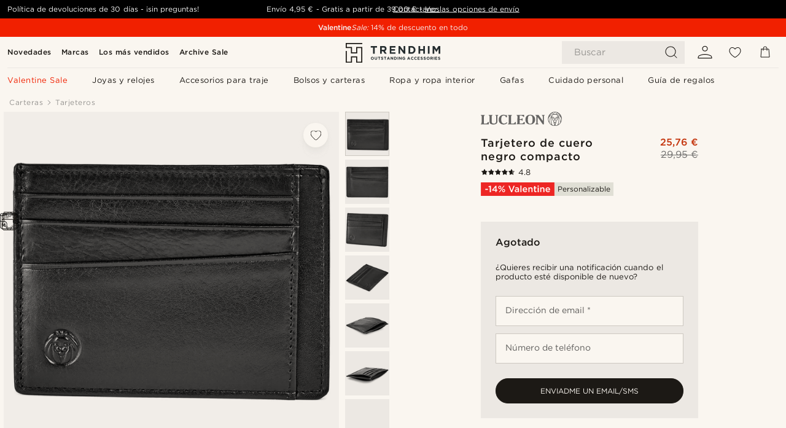

--- FILE ---
content_type: text/html; charset=utf-8
request_url: https://www.trendhim.es/tarjetero-de-cuero-negro-compacto-p.html
body_size: 83669
content:
<!DOCTYPE html><html lang="es-ES"><head><meta charSet="utf-8" data-next-head=""/><meta content="width=device-width, initial-scale=1" name="viewport" data-next-head=""/><link href="//app.usercentrics.eu" rel="preconnect" data-next-head=""/><title data-next-head="">Tarjetero de cuero negro compacto | ¡En stock! | Lucleon</title><meta content="Comprar Lucleon - Tarjetero de cuero negro compacto por solo 29,95 €. Compra en Trendhim con devoluciones de hasta 30 días. Ofrecemos una gran experiencia de compra." name="description" data-next-head=""/><meta content="index, follow" name="robots" data-next-head=""/><link href="https://www.trendhim.es/tarjetero-de-cuero-negro-compacto-p.html" rel="canonical" data-next-head=""/><meta content="Comprar Lucleon - Tarjetero de cuero negro compacto por solo 29,95 €. Compra en Trendhim con devoluciones de hasta 30 días. Ofrecemos una gran experiencia de compra." property="og:description" data-next-head=""/><meta content="https://eu-images.contentstack.com/v3/assets/blt7dcd2cfbc90d45de/blt6ae401786aef72a8/60dc0856ed93bb0fb19b03a0/13-2_copy_6.jpg?format=pjpg&amp;auto=webp&amp;quality=75%2C90&amp;width=1200" property="og:image" data-next-head=""/><meta content="Trendhim" property="og:site_name" data-next-head=""/><meta content="Tarjetero de cuero negro compacto | ¡En stock! | Lucleon" property="og:title" data-next-head=""/><meta content="products" property="og:type" data-next-head=""/><meta content="https://www.trendhim.es/tarjetero-de-cuero-negro-compacto-p.html" property="og:url" data-next-head=""/><link href="https://www.trendhim.gr/compact-17342-p.html" hrefLang="el-GR" rel="alternate" data-next-head=""/><link href="https://www.trendhim.ro/portvizit-negru-din-piele-p.html" hrefLang="ro-RO" rel="alternate" data-next-head=""/><link href="https://www.trendhim.ch/fr/porte-cartes-en-cuir-noir-compact-p.html" hrefLang="fr-CH" rel="alternate" data-next-head=""/><link href="https://www.trendhim.ch/kompaktes-schwarzes-leder-kartenetui-p.html" hrefLang="de-CH" rel="alternate" data-next-head=""/><link href="https://www.trendhim.es/tarjetero-de-cuero-negro-compacto-p.html" hrefLang="es-ES" rel="alternate" data-next-head=""/><link href="https://www.trendhim.at/kompaktes-schwarzes-leder-kartenetui-p.html" hrefLang="de-AT" rel="alternate" data-next-head=""/><link href="https://www.trendhim.bg/kompakten-cheren-kozhen-kartod-rzhatel-p.html" hrefLang="bg-BG" rel="alternate" data-next-head=""/><link href="https://www.trendhim.pl/czarne-skorzane-kompaktowe-etui-na-karty-p.html" hrefLang="pl-PL" rel="alternate" data-next-head=""/><link href="https://www.trendhim.ca/compact-black-leather-card-holder-p.html" hrefLang="en-CA" rel="alternate" data-next-head=""/><link href="https://www.trendhim.no/kompakt-svart-skinnkortholder-p.html" hrefLang="nb-NO" rel="alternate" data-next-head=""/><link href="https://www.trendhim.com.tr/kompakt-siyah-deri-kartlik-p.html" hrefLang="tr-TR" rel="alternate" data-next-head=""/><link href="https://www.trendhim.fr/porte-cartes-en-cuir-noir-compact-p.html" hrefLang="fr-FR" rel="alternate" data-next-head=""/><link href="https://www.trendhim.be/fr/porte-cartes-en-cuir-noir-compact-p.html" hrefLang="fr-BE" rel="alternate" data-next-head=""/><link href="https://www.trendhim.dk/kompakt-sort-laederkortholder-p.html" hrefLang="da-DK" rel="alternate" data-next-head=""/><link href="https://www.trendhim.be/compacte-zwarte-lederen-kaarthouder-p.html" hrefLang="nl-BE" rel="alternate" data-next-head=""/><link href="https://www.trendhim.kr/keompaegteu-beulraeg-gajug-kadeu-holdeo-p.html" hrefLang="ko-KR" rel="alternate" data-next-head=""/><link href="https://www.trendhim.pt/porta-cartoes-compacto-em-pele-preta-p.html" hrefLang="pt-PT" rel="alternate" data-next-head=""/><link href="https://www.trendhim.com/es/tarjetero-de-cuero-negro-compacto-p.html" hrefLang="es-US" rel="alternate" data-next-head=""/><link href="https://www.trendhim.lv/melns-kompakts-adas-karsu-turetajs-p.html" hrefLang="lv-LV" rel="alternate" data-next-head=""/><link href="https://www.trendhim.it/portacarte-compatto-in-pelle-nera-p.html" hrefLang="it-IT" rel="alternate" data-next-head=""/><link href="https://www.trendhim.com.cy/compact-mauri-dermatini-thiki-gia-kartes-p.html" hrefLang="el-CY" rel="alternate" data-next-head=""/><link href="https://www.trendhim.jp/konpakutoburatsukurezakadohoruda-p.html" hrefLang="ja-JP" rel="alternate" data-next-head=""/><link href="https://www.trendhim.cz/kompaktni-cerne-kozene-pouzdro-na-karty-p.html" hrefLang="cs-CZ" rel="alternate" data-next-head=""/><link href="https://www.trendhim.sk/kompaktne-cierne-kozene-puzdro-na-karty-p.html" hrefLang="sk-SK" rel="alternate" data-next-head=""/><link href="https://www.trendhim.hu/kompakt-fekete-bor-kartyatarto-p.html" hrefLang="hu-HU" rel="alternate" data-next-head=""/><link href="https://www.trendhim.se/kompakt-svart-korthallare-i-lader-p.html" hrefLang="sv-SE" rel="alternate" data-next-head=""/><link href="https://www.trendhim.com/compact-black-leather-card-holder-p.html" hrefLang="en-US" rel="alternate" data-next-head=""/><link href="https://www.trendhim.nl/compacte-zwarte-lederen-kaarthouder-p.html" hrefLang="nl-NL" rel="alternate" data-next-head=""/><link href="https://www.trendhim.lt/kompaktiskas-juodas-odinis-korteliu-deklas-p.html" hrefLang="lt-LT" rel="alternate" data-next-head=""/><link href="https://www.trendhim.si/kompakten-crn-usnjen-etui-za-kartice-p.html" hrefLang="sl-SI" rel="alternate" data-next-head=""/><link href="https://www.trendhim.ca/fr/porte-cartes-en-cuir-noir-compact-p.html" hrefLang="fr-CA" rel="alternate" data-next-head=""/><link href="https://www.trendhim.ie/compact-black-leather-cardholder-p.html" hrefLang="en-IE" rel="alternate" data-next-head=""/><link href="https://www.trendhim.de/kompaktes-schwarzes-leder-kartenetui-p.html" hrefLang="de-DE" rel="alternate" data-next-head=""/><link href="https://www.trendhim.fi/kompakti-musta-korttikotelo-p.html" hrefLang="fi-FI" rel="alternate" data-next-head=""/><link href="https://www.trendhim.ee/kompaktne-must-nahast-kaarditasku-p.html" hrefLang="et-EE" rel="alternate" data-next-head=""/><link href="https://www.trendhim.co.nz/compact-black-leather-cardholder-p.html" hrefLang="en-NZ" rel="alternate" data-next-head=""/><link href="https://www.trendhim.co.uk/compact-black-leather-cardholder-p.html" hrefLang="en-GB" rel="alternate" data-next-head=""/><link href="https://www.trendhim.sg/compact-black-leather-cardholder-p.html" hrefLang="en-SG" rel="alternate" data-next-head=""/><link href="https://www.trendhim.hr/kompaktna-crna-kozna-futrola-za-kartice-p.html" hrefLang="hr-HR" rel="alternate" data-next-head=""/><link href="https://www.trendhim.com.au/compact-black-leather-cardholder-p.html" hrefLang="en-AU" rel="alternate" data-next-head=""/><link href="https://connect.facebook.net" rel="preconnect"/><link href="https://eu-images.contentstack.com" rel="preconnect"/><link href="https://googleads.g.doubleclick.net" rel="preconnect"/><link href="https://www.google.com" rel="preconnect"/><link href="https://www.google.dk" rel="preconnect"/><link href="https://www.googleadservices.com" rel="preconnect"/><link href="https://player.vimeo.com" rel="preconnect"/><link href="https://api2.amplitude.com" rel="preconnect"/><link href="https://eu-images.contentstack.com/v3/assets/blt7dcd2cfbc90d45de/bltebd2e677db91977b/68cbaa3ba06b0d01e5345b8a/favicon-16x16.png" rel="icon" sizes="16x16" type="image/png"/><link href="https://eu-images.contentstack.com/v3/assets/blt7dcd2cfbc90d45de/blt2b20f0d31bd75b2d/68cbaa3ba500fb23df8a0b0f/favicon-32x32.png" rel="icon" sizes="32x32" type="image/png"/><link href="https://eu-images.contentstack.com/v3/assets/blt7dcd2cfbc90d45de/blt5bab4510fa326b7c/68cbaa3b8424f7664270b1cf/favicon-96x96.png" rel="icon" sizes="96x96" type="image/png"/><link href="https://eu-images.contentstack.com/v3/assets/blt7dcd2cfbc90d45de/blt1ea1cfa791ffca2f/68cbaa3b4b81d3fed43426d9/apple-touch-icon.png" rel="apple-touch-icon" sizes="180x180"/><link href="https://eu-images.contentstack.com/v3/assets/blt7dcd2cfbc90d45de/blt886161eca2c1dcfb/68cbaa3bb798f803c7af4ff0/web-app-manifest-192x192.png" rel="icon" sizes="192x192"/><link data-next-font="size-adjust" rel="preconnect" href="/" crossorigin="anonymous"/><link rel="preload" href="/_next/static/css/1515580fc5a5f729.css" as="style"/><link rel="preload" href="/_next/static/css/952b2eef0f2bc3c1.css" as="style"/><link rel="preload" href="/_next/static/css/6c77d029a49e6b67.css" as="style"/><link rel="preload" href="/_next/static/css/dcf6d3f9c75470f5.css" as="style"/><link rel="preload" href="/_next/static/css/a321c0c5eba1f3b8.css" as="style"/><link rel="preload" href="/_next/static/css/b6435a8bd85ad7c5.css" as="style"/><link rel="preload" href="/_next/static/css/8ec4dfbdb8a24dfc.css" as="style"/><link rel="preload" href="/_next/static/css/f614605a4ff1dfa7.css" as="style"/><link rel="preload" href="/_next/static/css/f7cf8e6d2c1c414e.css" as="style"/><link rel="preload" href="/_next/static/css/70770c1009bd493d.css" as="style"/><link rel="preload" href="/_next/static/css/2ee0ec6b86fd15c9.css" as="style"/><link rel="preload" href="/_next/static/css/0a346e02442272fa.css" as="style"/><link as="font" crossorigin="anonymous" href="/static/fonts/gotham-basic/normal.woff" type="font/woff" data-next-head=""/><link as="font" crossorigin="anonymous" href="/static/fonts/gotham-basic/bold.woff" type="font/woff" data-next-head=""/><script type="text/javascript">dataLayer = [];</script><script type="text/javascript" data-next-head="">dataLayer.push({"HotjarSiteID":70023,"country":"ES","currencyRates":{"DKK":7.460823,"EUR":1,"USD":1.116439},"localCurrencyKey":"EUR","storeId":"14"});</script><script type="text/javascript" data-next-head="">dataLayer.push({"contentIds":"17342","pageType":"product","type":"product"});</script><script type="text/javascript" data-next-head="">
(function(w,d,s,l,i){w[l]=w[l]||[];w[l].push({'gtm.start':
new Date().getTime(),event:'gtm.js'});var f=d.getElementsByTagName(s)[0],
j=d.createElement(s),dl=l!='dataLayer'?'&l='+l:'';j.async=true;j.src=
'https://www.googletagmanager.com/gtm.js?id='+i+dl;f.parentNode.insertBefore(j,f);
})(window,document,'script','dataLayer','GTM-T9DSHJZ');
</script><script type="text/javascript" data-next-head="">
  (function() {
    function getCookie(c_name) {
      if (document.cookie.length > 0) {
        c_start = document.cookie.indexOf(c_name + "=");
        if (c_start != -1) {
          c_start = c_start + c_name.length + 1;
          c_end = document.cookie.indexOf(";", c_start);
          if (c_end == -1) c_end = document.cookie.length;
          return unescape(document.cookie.substring(c_start, c_end));
        }
      }
      return "";
    }
  
    var _user_id = '';
    var _session_id = getCookie('th_uid');
  
    var _sift = window._sift = window._sift || [];
    _sift.push(['_setAccount', '6d960fa9ea']);
    _sift.push(['_setUserId', _user_id]);
    _sift.push(['_setSessionId', _session_id]);
    _sift.push(['_trackPageview']);

    function ls() {
      var e = document.createElement('script');
      e.src = 'https://cdn.sift.com/s.js';
      document.body.appendChild(e);
    }
    if (window.attachEvent) {
      window.attachEvent('onload', ls);
    } else {
      window.addEventListener('load', ls, false);
    }
  })();
</script><svg aria-hidden="true" style="display:none" xmlns="http://www.w3.org/2000/svg"><symbol id="heart-filled" viewBox="0 0 512 473.13"><path d="M471.9 39c-24.5-25.14-59.3-39-98.1-39C321 0 280.3 23 256 66.53 231.7 23 191 0 138.2 0 99.4 0 64.6 13.86 40.1 39 14.2 65.61.5 104 .5 149.89c0 54 41.4 123.55 123 206.62a1296.29 1296.29 0 0 0 119.8 106.92l12.7 9.7 12.7-9.8a1264 1264 0 0 0 119.8-106.91c81.6-83.08 123-152.57 123-206.63 0-45.79-13.7-84.18-39.6-110.79z"></path></symbol><symbol id="heart" viewBox="0 0 512 473.13"><path d="M471.89 39c-24.45-25.14-59.3-39-98.12-39C321 0 280.26 23 256 66.49 231.74 23 191 0 138.23 0 99.41 0 64.56 13.84 40.11 39 14.2 65.62.5 104 .5 149.88c0 54 41.37 123.5 123 206.59a1269.13 1269.13 0 0 0 119.81 106.9l12.69 9.76 12.74-9.76a1269.13 1269.13 0 0 0 119.81-106.9c81.58-83.09 123-152.6 123-206.59 0-45.91-13.7-84.26-39.61-110.9zm-112.6 292.37c-41.24 42-83 77-103.29 93.48-20.34-16.46-62.05-51.44-103.29-93.48C79.25 256.49 40.42 193.73 40.42 149.88c0-69.7 37.48-113 97.81-113 37 0 64.52 15.33 81.74 45.57 12.88 22.62 15.69 46 16.07 49.74v2.46H276v-2.45c.38-3.71 3.19-27.12 16.07-49.74 17.22-30.23 44.72-45.57 81.74-45.57 60.33 0 97.81 43.29 97.81 113 0 43.85-38.83 106.61-112.29 181.49z"></path></symbol></svg><script type="text/javascript">
  if(!window.HTMLPictureElement || !('sizes' in document.createElement('img'))){
    document.createElement('picture');
    //generating the config array
    window.picturefillCFG = window.picturefillCFG || [];
    picturefillCFG.push([ "algorithm", "saveData" ]);

    var head = document.getElementsByTagName('head')[0];
    var js = document.createElement('script');
    js.src = '/static/js/picturefill.min.js';
    head.appendChild(js);
  }
</script><script type="text/javascript">
    var userAgent = window.navigator.userAgent
    var isSafari = userAgent.includes('Safari/')
    var requirePoly = userAgent.includes('Version/12') || userAgent.includes('Version/13') || userAgent.includes('Version/14')
    if(isSafari && requirePoly){
      var head = document.getElementsByTagName('head')[0];
      var js = document.createElement('script');
      js.src = '/static/js/smoothScrollFill.min.js';
      head.appendChild(js);
    }
</script><script type="text/javascript">
    var userAgent = window.navigator.userAgent
    var isSafari = userAgent.includes('Safari/')
    var requirePoly = userAgent.includes('Version/12') || userAgent.includes('Version/13') || userAgent.includes('Version/14')
    if(isSafari && requirePoly && typeof window !== 'undefined'){
      var head = document.getElementsByTagName('head')[0];
      var js = document.createElement('script');
      js.src = '/static/js/dialog-polyfill.min.js';
      head.appendChild(js);
      var css = document.createElement('link');
      css.src = '/static/styles/dialog-polyfill.css';
      css.type = 'text/css';
      css.rel = 'stylesheet';
      head.appendChild(css);
    }
</script><link rel="stylesheet" href="/_next/static/css/1515580fc5a5f729.css" data-n-g=""/><link rel="stylesheet" href="/_next/static/css/952b2eef0f2bc3c1.css" data-n-p=""/><link rel="stylesheet" href="/_next/static/css/6c77d029a49e6b67.css" data-n-p=""/><link rel="stylesheet" href="/_next/static/css/dcf6d3f9c75470f5.css" data-n-p=""/><link rel="stylesheet" href="/_next/static/css/a321c0c5eba1f3b8.css" data-n-p=""/><link rel="stylesheet" href="/_next/static/css/b6435a8bd85ad7c5.css"/><link rel="stylesheet" href="/_next/static/css/8ec4dfbdb8a24dfc.css"/><link rel="stylesheet" href="/_next/static/css/f614605a4ff1dfa7.css"/><link rel="stylesheet" href="/_next/static/css/f7cf8e6d2c1c414e.css"/><link rel="stylesheet" href="/_next/static/css/70770c1009bd493d.css"/><link rel="stylesheet" href="/_next/static/css/2ee0ec6b86fd15c9.css"/><link rel="stylesheet" href="/_next/static/css/0a346e02442272fa.css"/><noscript data-n-css=""></noscript><script defer="" noModule="" src="/_next/static/chunks/polyfills-42372ed130431b0a.js"></script><script defer="" src="/_next/static/chunks/1956.c6eb69de45d07904.js"></script><script defer="" src="/_next/static/chunks/8959.10a4f7c625038729.js"></script><script defer="" src="/_next/static/chunks/3898.4012b546993b07c7.js"></script><script defer="" src="/_next/static/chunks/7700.db89118298deee8d.js"></script><script defer="" src="/_next/static/chunks/7685.ea36fcd1a6a377f8.js"></script><script defer="" src="/_next/static/chunks/819.edd08ae4daf221a0.js"></script><script src="/_next/static/chunks/webpack-6a193cfca2a093d9.js" defer=""></script><script src="/_next/static/chunks/framework-7c1e01c5ddfc578c.js" defer=""></script><script src="/_next/static/chunks/main-78e15da3bc713aee.js" defer=""></script><script src="/_next/static/chunks/pages/_app-c4f9bcabec3ffaad.js" defer=""></script><script src="/_next/static/chunks/6922-2a09d48a1a84f2fb.js" defer=""></script><script src="/_next/static/chunks/4698-cfb11e7f64992645.js" defer=""></script><script src="/_next/static/chunks/6563-1c0adda892e6be0a.js" defer=""></script><script src="/_next/static/chunks/5842-00f6fc0b90f3a1a6.js" defer=""></script><script src="/_next/static/chunks/9546-c9b8de60418b53fb.js" defer=""></script><script src="/_next/static/chunks/2943-46acd43192704b11.js" defer=""></script><script src="/_next/static/chunks/5017-7ccfe8b1f6721213.js" defer=""></script><script src="/_next/static/chunks/6065-6ff9d738f882f4e8.js" defer=""></script><script src="/_next/static/chunks/1065-38fea5c01ac52a43.js" defer=""></script><script src="/_next/static/chunks/pages/products/%5B...slug%5D-ca1c775360095676.js" defer=""></script><script src="/_next/static/D-S6IVJvopkZSIR90Al6v/_buildManifest.js" defer=""></script><script src="/_next/static/D-S6IVJvopkZSIR90Al6v/_ssgManifest.js" defer=""></script></head><body class="preload"><noscript>
<iframe src="https://www.googletagmanager.com/ns.html?id=GTM-T9DSHJZ"
height="0" width="0" style="display:none;visibility:hidden"></iframe>
</noscript><link rel="preload" as="image" imageSrcSet="https://eu-images.contentstack.com/v3/assets/blt7dcd2cfbc90d45de/blt59296545a01439bf/trendhim-logo-with-text-v2.svg?format=pjpg&amp;auto=webp&amp;quality=75%2C90&amp;width=140, https://eu-images.contentstack.com/v3/assets/blt7dcd2cfbc90d45de/blt59296545a01439bf/trendhim-logo-with-text-v2.svg?format=pjpg&amp;auto=webp&amp;quality=75%2C90&amp;width=280 2x"/><link rel="preload" as="image" imageSrcSet="https://eu-images.contentstack.com/v3/assets/blt7dcd2cfbc90d45de/blt6ae401786aef72a8/60dc0856ed93bb0fb19b03a0/13-2_copy_6.jpg?format=pjpg&amp;auto=webp&amp;quality=75%2C90&amp;width=16 16w, https://eu-images.contentstack.com/v3/assets/blt7dcd2cfbc90d45de/blt6ae401786aef72a8/60dc0856ed93bb0fb19b03a0/13-2_copy_6.jpg?format=pjpg&amp;auto=webp&amp;quality=75%2C90&amp;width=32 32w, https://eu-images.contentstack.com/v3/assets/blt7dcd2cfbc90d45de/blt6ae401786aef72a8/60dc0856ed93bb0fb19b03a0/13-2_copy_6.jpg?format=pjpg&amp;auto=webp&amp;quality=75%2C90&amp;width=48 48w, https://eu-images.contentstack.com/v3/assets/blt7dcd2cfbc90d45de/blt6ae401786aef72a8/60dc0856ed93bb0fb19b03a0/13-2_copy_6.jpg?format=pjpg&amp;auto=webp&amp;quality=75%2C90&amp;width=64 64w, https://eu-images.contentstack.com/v3/assets/blt7dcd2cfbc90d45de/blt6ae401786aef72a8/60dc0856ed93bb0fb19b03a0/13-2_copy_6.jpg?format=pjpg&amp;auto=webp&amp;quality=75%2C90&amp;width=96 96w, https://eu-images.contentstack.com/v3/assets/blt7dcd2cfbc90d45de/blt6ae401786aef72a8/60dc0856ed93bb0fb19b03a0/13-2_copy_6.jpg?format=pjpg&amp;auto=webp&amp;quality=75%2C90&amp;width=128 128w, https://eu-images.contentstack.com/v3/assets/blt7dcd2cfbc90d45de/blt6ae401786aef72a8/60dc0856ed93bb0fb19b03a0/13-2_copy_6.jpg?format=pjpg&amp;auto=webp&amp;quality=75%2C90&amp;width=256 256w, https://eu-images.contentstack.com/v3/assets/blt7dcd2cfbc90d45de/blt6ae401786aef72a8/60dc0856ed93bb0fb19b03a0/13-2_copy_6.jpg?format=pjpg&amp;auto=webp&amp;quality=75%2C90&amp;width=384 384w, https://eu-images.contentstack.com/v3/assets/blt7dcd2cfbc90d45de/blt6ae401786aef72a8/60dc0856ed93bb0fb19b03a0/13-2_copy_6.jpg?format=pjpg&amp;auto=webp&amp;quality=75%2C90&amp;width=640 640w, https://eu-images.contentstack.com/v3/assets/blt7dcd2cfbc90d45de/blt6ae401786aef72a8/60dc0856ed93bb0fb19b03a0/13-2_copy_6.jpg?format=pjpg&amp;auto=webp&amp;quality=75%2C90&amp;width=750 750w, https://eu-images.contentstack.com/v3/assets/blt7dcd2cfbc90d45de/blt6ae401786aef72a8/60dc0856ed93bb0fb19b03a0/13-2_copy_6.jpg?format=pjpg&amp;auto=webp&amp;quality=75%2C90&amp;width=828 828w, https://eu-images.contentstack.com/v3/assets/blt7dcd2cfbc90d45de/blt6ae401786aef72a8/60dc0856ed93bb0fb19b03a0/13-2_copy_6.jpg?format=pjpg&amp;auto=webp&amp;quality=75%2C90&amp;width=1080 1080w, https://eu-images.contentstack.com/v3/assets/blt7dcd2cfbc90d45de/blt6ae401786aef72a8/60dc0856ed93bb0fb19b03a0/13-2_copy_6.jpg?format=pjpg&amp;auto=webp&amp;quality=75%2C90&amp;width=1200 1200w, https://eu-images.contentstack.com/v3/assets/blt7dcd2cfbc90d45de/blt6ae401786aef72a8/60dc0856ed93bb0fb19b03a0/13-2_copy_6.jpg?format=pjpg&amp;auto=webp&amp;quality=75%2C90&amp;width=1920 1920w, https://eu-images.contentstack.com/v3/assets/blt7dcd2cfbc90d45de/blt6ae401786aef72a8/60dc0856ed93bb0fb19b03a0/13-2_copy_6.jpg?format=pjpg&amp;auto=webp&amp;quality=75%2C90&amp;width=2048 2048w, https://eu-images.contentstack.com/v3/assets/blt7dcd2cfbc90d45de/blt6ae401786aef72a8/60dc0856ed93bb0fb19b03a0/13-2_copy_6.jpg?format=pjpg&amp;auto=webp&amp;quality=75%2C90&amp;width=3840 3840w" imageSizes="(min-width: 0px) 535px, (min-width: 900px) 445px, (min-width: 1024px) 590px, 590px"/><link rel="preload" as="image" href="https://eu-images.contentstack.com/v3/assets/blt7dcd2cfbc90d45de/blt05a56f921a8ce54b/62155972c27bcd6ae2b6b975/brand-logo-286.svg"/><link rel="preload" as="image" imageSrcSet="https://eu-images.contentstack.com/v3/assets/blt7dcd2cfbc90d45de/blt6ae401786aef72a8/60dc0856ed93bb0fb19b03a0/13-2_copy_6.jpg?format=pjpg&amp;auto=webp&amp;quality=75%2C90&amp;width=16 16w, https://eu-images.contentstack.com/v3/assets/blt7dcd2cfbc90d45de/blt6ae401786aef72a8/60dc0856ed93bb0fb19b03a0/13-2_copy_6.jpg?format=pjpg&amp;auto=webp&amp;quality=75%2C90&amp;width=32 32w, https://eu-images.contentstack.com/v3/assets/blt7dcd2cfbc90d45de/blt6ae401786aef72a8/60dc0856ed93bb0fb19b03a0/13-2_copy_6.jpg?format=pjpg&amp;auto=webp&amp;quality=75%2C90&amp;width=48 48w, https://eu-images.contentstack.com/v3/assets/blt7dcd2cfbc90d45de/blt6ae401786aef72a8/60dc0856ed93bb0fb19b03a0/13-2_copy_6.jpg?format=pjpg&amp;auto=webp&amp;quality=75%2C90&amp;width=64 64w, https://eu-images.contentstack.com/v3/assets/blt7dcd2cfbc90d45de/blt6ae401786aef72a8/60dc0856ed93bb0fb19b03a0/13-2_copy_6.jpg?format=pjpg&amp;auto=webp&amp;quality=75%2C90&amp;width=96 96w, https://eu-images.contentstack.com/v3/assets/blt7dcd2cfbc90d45de/blt6ae401786aef72a8/60dc0856ed93bb0fb19b03a0/13-2_copy_6.jpg?format=pjpg&amp;auto=webp&amp;quality=75%2C90&amp;width=128 128w, https://eu-images.contentstack.com/v3/assets/blt7dcd2cfbc90d45de/blt6ae401786aef72a8/60dc0856ed93bb0fb19b03a0/13-2_copy_6.jpg?format=pjpg&amp;auto=webp&amp;quality=75%2C90&amp;width=256 256w, https://eu-images.contentstack.com/v3/assets/blt7dcd2cfbc90d45de/blt6ae401786aef72a8/60dc0856ed93bb0fb19b03a0/13-2_copy_6.jpg?format=pjpg&amp;auto=webp&amp;quality=75%2C90&amp;width=384 384w, https://eu-images.contentstack.com/v3/assets/blt7dcd2cfbc90d45de/blt6ae401786aef72a8/60dc0856ed93bb0fb19b03a0/13-2_copy_6.jpg?format=pjpg&amp;auto=webp&amp;quality=75%2C90&amp;width=640 640w, https://eu-images.contentstack.com/v3/assets/blt7dcd2cfbc90d45de/blt6ae401786aef72a8/60dc0856ed93bb0fb19b03a0/13-2_copy_6.jpg?format=pjpg&amp;auto=webp&amp;quality=75%2C90&amp;width=750 750w, https://eu-images.contentstack.com/v3/assets/blt7dcd2cfbc90d45de/blt6ae401786aef72a8/60dc0856ed93bb0fb19b03a0/13-2_copy_6.jpg?format=pjpg&amp;auto=webp&amp;quality=75%2C90&amp;width=828 828w, https://eu-images.contentstack.com/v3/assets/blt7dcd2cfbc90d45de/blt6ae401786aef72a8/60dc0856ed93bb0fb19b03a0/13-2_copy_6.jpg?format=pjpg&amp;auto=webp&amp;quality=75%2C90&amp;width=1080 1080w, https://eu-images.contentstack.com/v3/assets/blt7dcd2cfbc90d45de/blt6ae401786aef72a8/60dc0856ed93bb0fb19b03a0/13-2_copy_6.jpg?format=pjpg&amp;auto=webp&amp;quality=75%2C90&amp;width=1200 1200w, https://eu-images.contentstack.com/v3/assets/blt7dcd2cfbc90d45de/blt6ae401786aef72a8/60dc0856ed93bb0fb19b03a0/13-2_copy_6.jpg?format=pjpg&amp;auto=webp&amp;quality=75%2C90&amp;width=1920 1920w, https://eu-images.contentstack.com/v3/assets/blt7dcd2cfbc90d45de/blt6ae401786aef72a8/60dc0856ed93bb0fb19b03a0/13-2_copy_6.jpg?format=pjpg&amp;auto=webp&amp;quality=75%2C90&amp;width=2048 2048w, https://eu-images.contentstack.com/v3/assets/blt7dcd2cfbc90d45de/blt6ae401786aef72a8/60dc0856ed93bb0fb19b03a0/13-2_copy_6.jpg?format=pjpg&amp;auto=webp&amp;quality=75%2C90&amp;width=3840 3840w" imageSizes="72px"/><link rel="preload" as="image" imageSrcSet="https://eu-images.contentstack.com/v3/assets/blt7dcd2cfbc90d45de/blt857c42a37b2eea29/60dc0c28c5c41538a15581c3/13-3_copy_6.jpg?format=pjpg&amp;auto=webp&amp;quality=75%2C90&amp;width=16 16w, https://eu-images.contentstack.com/v3/assets/blt7dcd2cfbc90d45de/blt857c42a37b2eea29/60dc0c28c5c41538a15581c3/13-3_copy_6.jpg?format=pjpg&amp;auto=webp&amp;quality=75%2C90&amp;width=32 32w, https://eu-images.contentstack.com/v3/assets/blt7dcd2cfbc90d45de/blt857c42a37b2eea29/60dc0c28c5c41538a15581c3/13-3_copy_6.jpg?format=pjpg&amp;auto=webp&amp;quality=75%2C90&amp;width=48 48w, https://eu-images.contentstack.com/v3/assets/blt7dcd2cfbc90d45de/blt857c42a37b2eea29/60dc0c28c5c41538a15581c3/13-3_copy_6.jpg?format=pjpg&amp;auto=webp&amp;quality=75%2C90&amp;width=64 64w, https://eu-images.contentstack.com/v3/assets/blt7dcd2cfbc90d45de/blt857c42a37b2eea29/60dc0c28c5c41538a15581c3/13-3_copy_6.jpg?format=pjpg&amp;auto=webp&amp;quality=75%2C90&amp;width=96 96w, https://eu-images.contentstack.com/v3/assets/blt7dcd2cfbc90d45de/blt857c42a37b2eea29/60dc0c28c5c41538a15581c3/13-3_copy_6.jpg?format=pjpg&amp;auto=webp&amp;quality=75%2C90&amp;width=128 128w, https://eu-images.contentstack.com/v3/assets/blt7dcd2cfbc90d45de/blt857c42a37b2eea29/60dc0c28c5c41538a15581c3/13-3_copy_6.jpg?format=pjpg&amp;auto=webp&amp;quality=75%2C90&amp;width=256 256w, https://eu-images.contentstack.com/v3/assets/blt7dcd2cfbc90d45de/blt857c42a37b2eea29/60dc0c28c5c41538a15581c3/13-3_copy_6.jpg?format=pjpg&amp;auto=webp&amp;quality=75%2C90&amp;width=384 384w, https://eu-images.contentstack.com/v3/assets/blt7dcd2cfbc90d45de/blt857c42a37b2eea29/60dc0c28c5c41538a15581c3/13-3_copy_6.jpg?format=pjpg&amp;auto=webp&amp;quality=75%2C90&amp;width=640 640w, https://eu-images.contentstack.com/v3/assets/blt7dcd2cfbc90d45de/blt857c42a37b2eea29/60dc0c28c5c41538a15581c3/13-3_copy_6.jpg?format=pjpg&amp;auto=webp&amp;quality=75%2C90&amp;width=750 750w, https://eu-images.contentstack.com/v3/assets/blt7dcd2cfbc90d45de/blt857c42a37b2eea29/60dc0c28c5c41538a15581c3/13-3_copy_6.jpg?format=pjpg&amp;auto=webp&amp;quality=75%2C90&amp;width=828 828w, https://eu-images.contentstack.com/v3/assets/blt7dcd2cfbc90d45de/blt857c42a37b2eea29/60dc0c28c5c41538a15581c3/13-3_copy_6.jpg?format=pjpg&amp;auto=webp&amp;quality=75%2C90&amp;width=1080 1080w, https://eu-images.contentstack.com/v3/assets/blt7dcd2cfbc90d45de/blt857c42a37b2eea29/60dc0c28c5c41538a15581c3/13-3_copy_6.jpg?format=pjpg&amp;auto=webp&amp;quality=75%2C90&amp;width=1200 1200w, https://eu-images.contentstack.com/v3/assets/blt7dcd2cfbc90d45de/blt857c42a37b2eea29/60dc0c28c5c41538a15581c3/13-3_copy_6.jpg?format=pjpg&amp;auto=webp&amp;quality=75%2C90&amp;width=1920 1920w, https://eu-images.contentstack.com/v3/assets/blt7dcd2cfbc90d45de/blt857c42a37b2eea29/60dc0c28c5c41538a15581c3/13-3_copy_6.jpg?format=pjpg&amp;auto=webp&amp;quality=75%2C90&amp;width=2048 2048w, https://eu-images.contentstack.com/v3/assets/blt7dcd2cfbc90d45de/blt857c42a37b2eea29/60dc0c28c5c41538a15581c3/13-3_copy_6.jpg?format=pjpg&amp;auto=webp&amp;quality=75%2C90&amp;width=3840 3840w" imageSizes="72px"/><link rel="preload" as="image" imageSrcSet="https://eu-images.contentstack.com/v3/assets/blt7dcd2cfbc90d45de/bltf4964ef509d6e77b/60dc0e6763584e0ecae5953b/13-1_copy_6.jpg?format=pjpg&amp;auto=webp&amp;quality=75%2C90&amp;width=16 16w, https://eu-images.contentstack.com/v3/assets/blt7dcd2cfbc90d45de/bltf4964ef509d6e77b/60dc0e6763584e0ecae5953b/13-1_copy_6.jpg?format=pjpg&amp;auto=webp&amp;quality=75%2C90&amp;width=32 32w, https://eu-images.contentstack.com/v3/assets/blt7dcd2cfbc90d45de/bltf4964ef509d6e77b/60dc0e6763584e0ecae5953b/13-1_copy_6.jpg?format=pjpg&amp;auto=webp&amp;quality=75%2C90&amp;width=48 48w, https://eu-images.contentstack.com/v3/assets/blt7dcd2cfbc90d45de/bltf4964ef509d6e77b/60dc0e6763584e0ecae5953b/13-1_copy_6.jpg?format=pjpg&amp;auto=webp&amp;quality=75%2C90&amp;width=64 64w, https://eu-images.contentstack.com/v3/assets/blt7dcd2cfbc90d45de/bltf4964ef509d6e77b/60dc0e6763584e0ecae5953b/13-1_copy_6.jpg?format=pjpg&amp;auto=webp&amp;quality=75%2C90&amp;width=96 96w, https://eu-images.contentstack.com/v3/assets/blt7dcd2cfbc90d45de/bltf4964ef509d6e77b/60dc0e6763584e0ecae5953b/13-1_copy_6.jpg?format=pjpg&amp;auto=webp&amp;quality=75%2C90&amp;width=128 128w, https://eu-images.contentstack.com/v3/assets/blt7dcd2cfbc90d45de/bltf4964ef509d6e77b/60dc0e6763584e0ecae5953b/13-1_copy_6.jpg?format=pjpg&amp;auto=webp&amp;quality=75%2C90&amp;width=256 256w, https://eu-images.contentstack.com/v3/assets/blt7dcd2cfbc90d45de/bltf4964ef509d6e77b/60dc0e6763584e0ecae5953b/13-1_copy_6.jpg?format=pjpg&amp;auto=webp&amp;quality=75%2C90&amp;width=384 384w, https://eu-images.contentstack.com/v3/assets/blt7dcd2cfbc90d45de/bltf4964ef509d6e77b/60dc0e6763584e0ecae5953b/13-1_copy_6.jpg?format=pjpg&amp;auto=webp&amp;quality=75%2C90&amp;width=640 640w, https://eu-images.contentstack.com/v3/assets/blt7dcd2cfbc90d45de/bltf4964ef509d6e77b/60dc0e6763584e0ecae5953b/13-1_copy_6.jpg?format=pjpg&amp;auto=webp&amp;quality=75%2C90&amp;width=750 750w, https://eu-images.contentstack.com/v3/assets/blt7dcd2cfbc90d45de/bltf4964ef509d6e77b/60dc0e6763584e0ecae5953b/13-1_copy_6.jpg?format=pjpg&amp;auto=webp&amp;quality=75%2C90&amp;width=828 828w, https://eu-images.contentstack.com/v3/assets/blt7dcd2cfbc90d45de/bltf4964ef509d6e77b/60dc0e6763584e0ecae5953b/13-1_copy_6.jpg?format=pjpg&amp;auto=webp&amp;quality=75%2C90&amp;width=1080 1080w, https://eu-images.contentstack.com/v3/assets/blt7dcd2cfbc90d45de/bltf4964ef509d6e77b/60dc0e6763584e0ecae5953b/13-1_copy_6.jpg?format=pjpg&amp;auto=webp&amp;quality=75%2C90&amp;width=1200 1200w, https://eu-images.contentstack.com/v3/assets/blt7dcd2cfbc90d45de/bltf4964ef509d6e77b/60dc0e6763584e0ecae5953b/13-1_copy_6.jpg?format=pjpg&amp;auto=webp&amp;quality=75%2C90&amp;width=1920 1920w, https://eu-images.contentstack.com/v3/assets/blt7dcd2cfbc90d45de/bltf4964ef509d6e77b/60dc0e6763584e0ecae5953b/13-1_copy_6.jpg?format=pjpg&amp;auto=webp&amp;quality=75%2C90&amp;width=2048 2048w, https://eu-images.contentstack.com/v3/assets/blt7dcd2cfbc90d45de/bltf4964ef509d6e77b/60dc0e6763584e0ecae5953b/13-1_copy_6.jpg?format=pjpg&amp;auto=webp&amp;quality=75%2C90&amp;width=3840 3840w" imageSizes="72px"/><link rel="preload" as="image" imageSrcSet="https://eu-images.contentstack.com/v3/assets/blt7dcd2cfbc90d45de/blt89ddb98c366f69de/60dc15b7454f930f33f6e6cc/13-4_copy_7.jpg?format=pjpg&amp;auto=webp&amp;quality=75%2C90&amp;width=16 16w, https://eu-images.contentstack.com/v3/assets/blt7dcd2cfbc90d45de/blt89ddb98c366f69de/60dc15b7454f930f33f6e6cc/13-4_copy_7.jpg?format=pjpg&amp;auto=webp&amp;quality=75%2C90&amp;width=32 32w, https://eu-images.contentstack.com/v3/assets/blt7dcd2cfbc90d45de/blt89ddb98c366f69de/60dc15b7454f930f33f6e6cc/13-4_copy_7.jpg?format=pjpg&amp;auto=webp&amp;quality=75%2C90&amp;width=48 48w, https://eu-images.contentstack.com/v3/assets/blt7dcd2cfbc90d45de/blt89ddb98c366f69de/60dc15b7454f930f33f6e6cc/13-4_copy_7.jpg?format=pjpg&amp;auto=webp&amp;quality=75%2C90&amp;width=64 64w, https://eu-images.contentstack.com/v3/assets/blt7dcd2cfbc90d45de/blt89ddb98c366f69de/60dc15b7454f930f33f6e6cc/13-4_copy_7.jpg?format=pjpg&amp;auto=webp&amp;quality=75%2C90&amp;width=96 96w, https://eu-images.contentstack.com/v3/assets/blt7dcd2cfbc90d45de/blt89ddb98c366f69de/60dc15b7454f930f33f6e6cc/13-4_copy_7.jpg?format=pjpg&amp;auto=webp&amp;quality=75%2C90&amp;width=128 128w, https://eu-images.contentstack.com/v3/assets/blt7dcd2cfbc90d45de/blt89ddb98c366f69de/60dc15b7454f930f33f6e6cc/13-4_copy_7.jpg?format=pjpg&amp;auto=webp&amp;quality=75%2C90&amp;width=256 256w, https://eu-images.contentstack.com/v3/assets/blt7dcd2cfbc90d45de/blt89ddb98c366f69de/60dc15b7454f930f33f6e6cc/13-4_copy_7.jpg?format=pjpg&amp;auto=webp&amp;quality=75%2C90&amp;width=384 384w, https://eu-images.contentstack.com/v3/assets/blt7dcd2cfbc90d45de/blt89ddb98c366f69de/60dc15b7454f930f33f6e6cc/13-4_copy_7.jpg?format=pjpg&amp;auto=webp&amp;quality=75%2C90&amp;width=640 640w, https://eu-images.contentstack.com/v3/assets/blt7dcd2cfbc90d45de/blt89ddb98c366f69de/60dc15b7454f930f33f6e6cc/13-4_copy_7.jpg?format=pjpg&amp;auto=webp&amp;quality=75%2C90&amp;width=750 750w, https://eu-images.contentstack.com/v3/assets/blt7dcd2cfbc90d45de/blt89ddb98c366f69de/60dc15b7454f930f33f6e6cc/13-4_copy_7.jpg?format=pjpg&amp;auto=webp&amp;quality=75%2C90&amp;width=828 828w, https://eu-images.contentstack.com/v3/assets/blt7dcd2cfbc90d45de/blt89ddb98c366f69de/60dc15b7454f930f33f6e6cc/13-4_copy_7.jpg?format=pjpg&amp;auto=webp&amp;quality=75%2C90&amp;width=1080 1080w, https://eu-images.contentstack.com/v3/assets/blt7dcd2cfbc90d45de/blt89ddb98c366f69de/60dc15b7454f930f33f6e6cc/13-4_copy_7.jpg?format=pjpg&amp;auto=webp&amp;quality=75%2C90&amp;width=1200 1200w, https://eu-images.contentstack.com/v3/assets/blt7dcd2cfbc90d45de/blt89ddb98c366f69de/60dc15b7454f930f33f6e6cc/13-4_copy_7.jpg?format=pjpg&amp;auto=webp&amp;quality=75%2C90&amp;width=1920 1920w, https://eu-images.contentstack.com/v3/assets/blt7dcd2cfbc90d45de/blt89ddb98c366f69de/60dc15b7454f930f33f6e6cc/13-4_copy_7.jpg?format=pjpg&amp;auto=webp&amp;quality=75%2C90&amp;width=2048 2048w, https://eu-images.contentstack.com/v3/assets/blt7dcd2cfbc90d45de/blt89ddb98c366f69de/60dc15b7454f930f33f6e6cc/13-4_copy_7.jpg?format=pjpg&amp;auto=webp&amp;quality=75%2C90&amp;width=3840 3840w" imageSizes="72px"/><link rel="preload" as="image" imageSrcSet="https://eu-images.contentstack.com/v3/assets/blt7dcd2cfbc90d45de/blt309b54b54abe10a6/60dc280690ef0d39a2001999/13-5_copy_3.jpg?format=pjpg&amp;auto=webp&amp;quality=75%2C90&amp;width=16 16w, https://eu-images.contentstack.com/v3/assets/blt7dcd2cfbc90d45de/blt309b54b54abe10a6/60dc280690ef0d39a2001999/13-5_copy_3.jpg?format=pjpg&amp;auto=webp&amp;quality=75%2C90&amp;width=32 32w, https://eu-images.contentstack.com/v3/assets/blt7dcd2cfbc90d45de/blt309b54b54abe10a6/60dc280690ef0d39a2001999/13-5_copy_3.jpg?format=pjpg&amp;auto=webp&amp;quality=75%2C90&amp;width=48 48w, https://eu-images.contentstack.com/v3/assets/blt7dcd2cfbc90d45de/blt309b54b54abe10a6/60dc280690ef0d39a2001999/13-5_copy_3.jpg?format=pjpg&amp;auto=webp&amp;quality=75%2C90&amp;width=64 64w, https://eu-images.contentstack.com/v3/assets/blt7dcd2cfbc90d45de/blt309b54b54abe10a6/60dc280690ef0d39a2001999/13-5_copy_3.jpg?format=pjpg&amp;auto=webp&amp;quality=75%2C90&amp;width=96 96w, https://eu-images.contentstack.com/v3/assets/blt7dcd2cfbc90d45de/blt309b54b54abe10a6/60dc280690ef0d39a2001999/13-5_copy_3.jpg?format=pjpg&amp;auto=webp&amp;quality=75%2C90&amp;width=128 128w, https://eu-images.contentstack.com/v3/assets/blt7dcd2cfbc90d45de/blt309b54b54abe10a6/60dc280690ef0d39a2001999/13-5_copy_3.jpg?format=pjpg&amp;auto=webp&amp;quality=75%2C90&amp;width=256 256w, https://eu-images.contentstack.com/v3/assets/blt7dcd2cfbc90d45de/blt309b54b54abe10a6/60dc280690ef0d39a2001999/13-5_copy_3.jpg?format=pjpg&amp;auto=webp&amp;quality=75%2C90&amp;width=384 384w, https://eu-images.contentstack.com/v3/assets/blt7dcd2cfbc90d45de/blt309b54b54abe10a6/60dc280690ef0d39a2001999/13-5_copy_3.jpg?format=pjpg&amp;auto=webp&amp;quality=75%2C90&amp;width=640 640w, https://eu-images.contentstack.com/v3/assets/blt7dcd2cfbc90d45de/blt309b54b54abe10a6/60dc280690ef0d39a2001999/13-5_copy_3.jpg?format=pjpg&amp;auto=webp&amp;quality=75%2C90&amp;width=750 750w, https://eu-images.contentstack.com/v3/assets/blt7dcd2cfbc90d45de/blt309b54b54abe10a6/60dc280690ef0d39a2001999/13-5_copy_3.jpg?format=pjpg&amp;auto=webp&amp;quality=75%2C90&amp;width=828 828w, https://eu-images.contentstack.com/v3/assets/blt7dcd2cfbc90d45de/blt309b54b54abe10a6/60dc280690ef0d39a2001999/13-5_copy_3.jpg?format=pjpg&amp;auto=webp&amp;quality=75%2C90&amp;width=1080 1080w, https://eu-images.contentstack.com/v3/assets/blt7dcd2cfbc90d45de/blt309b54b54abe10a6/60dc280690ef0d39a2001999/13-5_copy_3.jpg?format=pjpg&amp;auto=webp&amp;quality=75%2C90&amp;width=1200 1200w, https://eu-images.contentstack.com/v3/assets/blt7dcd2cfbc90d45de/blt309b54b54abe10a6/60dc280690ef0d39a2001999/13-5_copy_3.jpg?format=pjpg&amp;auto=webp&amp;quality=75%2C90&amp;width=1920 1920w, https://eu-images.contentstack.com/v3/assets/blt7dcd2cfbc90d45de/blt309b54b54abe10a6/60dc280690ef0d39a2001999/13-5_copy_3.jpg?format=pjpg&amp;auto=webp&amp;quality=75%2C90&amp;width=2048 2048w, https://eu-images.contentstack.com/v3/assets/blt7dcd2cfbc90d45de/blt309b54b54abe10a6/60dc280690ef0d39a2001999/13-5_copy_3.jpg?format=pjpg&amp;auto=webp&amp;quality=75%2C90&amp;width=3840 3840w" imageSizes="72px"/><link rel="preload" as="image" imageSrcSet="https://eu-images.contentstack.com/v3/assets/blt7dcd2cfbc90d45de/bltc9fe7d96a220df67/60dc28adcbc6070f5c3e42da/13-6_copy.jpg?format=pjpg&amp;auto=webp&amp;quality=75%2C90&amp;width=16 16w, https://eu-images.contentstack.com/v3/assets/blt7dcd2cfbc90d45de/bltc9fe7d96a220df67/60dc28adcbc6070f5c3e42da/13-6_copy.jpg?format=pjpg&amp;auto=webp&amp;quality=75%2C90&amp;width=32 32w, https://eu-images.contentstack.com/v3/assets/blt7dcd2cfbc90d45de/bltc9fe7d96a220df67/60dc28adcbc6070f5c3e42da/13-6_copy.jpg?format=pjpg&amp;auto=webp&amp;quality=75%2C90&amp;width=48 48w, https://eu-images.contentstack.com/v3/assets/blt7dcd2cfbc90d45de/bltc9fe7d96a220df67/60dc28adcbc6070f5c3e42da/13-6_copy.jpg?format=pjpg&amp;auto=webp&amp;quality=75%2C90&amp;width=64 64w, https://eu-images.contentstack.com/v3/assets/blt7dcd2cfbc90d45de/bltc9fe7d96a220df67/60dc28adcbc6070f5c3e42da/13-6_copy.jpg?format=pjpg&amp;auto=webp&amp;quality=75%2C90&amp;width=96 96w, https://eu-images.contentstack.com/v3/assets/blt7dcd2cfbc90d45de/bltc9fe7d96a220df67/60dc28adcbc6070f5c3e42da/13-6_copy.jpg?format=pjpg&amp;auto=webp&amp;quality=75%2C90&amp;width=128 128w, https://eu-images.contentstack.com/v3/assets/blt7dcd2cfbc90d45de/bltc9fe7d96a220df67/60dc28adcbc6070f5c3e42da/13-6_copy.jpg?format=pjpg&amp;auto=webp&amp;quality=75%2C90&amp;width=256 256w, https://eu-images.contentstack.com/v3/assets/blt7dcd2cfbc90d45de/bltc9fe7d96a220df67/60dc28adcbc6070f5c3e42da/13-6_copy.jpg?format=pjpg&amp;auto=webp&amp;quality=75%2C90&amp;width=384 384w, https://eu-images.contentstack.com/v3/assets/blt7dcd2cfbc90d45de/bltc9fe7d96a220df67/60dc28adcbc6070f5c3e42da/13-6_copy.jpg?format=pjpg&amp;auto=webp&amp;quality=75%2C90&amp;width=640 640w, https://eu-images.contentstack.com/v3/assets/blt7dcd2cfbc90d45de/bltc9fe7d96a220df67/60dc28adcbc6070f5c3e42da/13-6_copy.jpg?format=pjpg&amp;auto=webp&amp;quality=75%2C90&amp;width=750 750w, https://eu-images.contentstack.com/v3/assets/blt7dcd2cfbc90d45de/bltc9fe7d96a220df67/60dc28adcbc6070f5c3e42da/13-6_copy.jpg?format=pjpg&amp;auto=webp&amp;quality=75%2C90&amp;width=828 828w, https://eu-images.contentstack.com/v3/assets/blt7dcd2cfbc90d45de/bltc9fe7d96a220df67/60dc28adcbc6070f5c3e42da/13-6_copy.jpg?format=pjpg&amp;auto=webp&amp;quality=75%2C90&amp;width=1080 1080w, https://eu-images.contentstack.com/v3/assets/blt7dcd2cfbc90d45de/bltc9fe7d96a220df67/60dc28adcbc6070f5c3e42da/13-6_copy.jpg?format=pjpg&amp;auto=webp&amp;quality=75%2C90&amp;width=1200 1200w, https://eu-images.contentstack.com/v3/assets/blt7dcd2cfbc90d45de/bltc9fe7d96a220df67/60dc28adcbc6070f5c3e42da/13-6_copy.jpg?format=pjpg&amp;auto=webp&amp;quality=75%2C90&amp;width=1920 1920w, https://eu-images.contentstack.com/v3/assets/blt7dcd2cfbc90d45de/bltc9fe7d96a220df67/60dc28adcbc6070f5c3e42da/13-6_copy.jpg?format=pjpg&amp;auto=webp&amp;quality=75%2C90&amp;width=2048 2048w, https://eu-images.contentstack.com/v3/assets/blt7dcd2cfbc90d45de/bltc9fe7d96a220df67/60dc28adcbc6070f5c3e42da/13-6_copy.jpg?format=pjpg&amp;auto=webp&amp;quality=75%2C90&amp;width=3840 3840w" imageSizes="72px"/><link rel="preload" as="image" href="/static/images/valentine_a_small.svg"/><script async="" src="https://www.googletagmanager.com/gtag/js?id=AW-922004389" type="text/javascript"></script><link rel="preload" as="image" href="https://eu-images.contentstack.com/v3/assets/blt7dcd2cfbc90d45de/blt085a9100c7d900d2/69049292a693b663e6cb6f3c/primary_materials_leather.svg"/><link rel="preload" as="image" href="https://eu-images.contentstack.com/v3/assets/blt7dcd2cfbc90d45de/bltb0102898c9e6df8d/690492a35b3bbf640d30d2e0/sizes_wallets_medium.svg"/><link rel="preload" as="image" href="https://eu-images.contentstack.com/v3/assets/blt7dcd2cfbc90d45de/blt8f427f6b662faa3e/69049266dbd06d7705f23915/features_bill_pocket.svg"/><link rel="preload" as="image" imageSrcSet="https://eu-images.contentstack.com/v3/assets/blt7dcd2cfbc90d45de/blt59296545a01439bf/trendhim-logo-with-text-v2.svg?format=pjpg&amp;auto=webp&amp;quality=75%2C90&amp;width=180, https://eu-images.contentstack.com/v3/assets/blt7dcd2cfbc90d45de/blt59296545a01439bf/trendhim-logo-with-text-v2.svg?format=pjpg&amp;auto=webp&amp;quality=75%2C90&amp;width=360 2x"/><link rel="preload" as="image" href="https://eu-images.contentstack.com/v3/assets/blt7dcd2cfbc90d45de/blt59296545a01439bf/trendhim-logo-with-text-v2.svg"/><link rel="preload" as="image" href="https://eu-images.contentstack.com/v3/assets/blt7dcd2cfbc90d45de/bltbde95eed45dbd577/668660fa0e57714e440619aa/icon_applepay.svg"/><link rel="preload" as="image" href="https://eu-images.contentstack.com/v3/assets/blt7dcd2cfbc90d45de/bltda30e99946ea877c/668660fa7ce3eb295a0cf4f2/icon_visa.svg"/><link rel="preload" as="image" href="https://eu-images.contentstack.com/v3/assets/blt7dcd2cfbc90d45de/bltd5daf813e18b8a06/668660fa6b429c947c8ac929/icon_mc.svg"/><link rel="preload" as="image" href="https://eu-images.contentstack.com/v3/assets/blt7dcd2cfbc90d45de/blt2d440ad9e287d222/668660faa06ddc5a93f56ceb/icon_maestro.svg"/><link rel="preload" as="image" href="https://eu-images.contentstack.com/v3/assets/blt7dcd2cfbc90d45de/blt9f2680e2b6d8b065/668660fa732a202ec0d7ff96/icon_paypal.svg"/><link rel="preload" as="image" href="https://eu-images.contentstack.com/v3/assets/blt7dcd2cfbc90d45de/blt21221b9f76ed2cf8/671f702b36b52abaff554f41/icon_trustly.svg"/><div id="__next"><script type="text/javascript">
function gtag(){dataLayer.push(arguments);}
gtag('consent', 'default', {
  ad_storage: 'denied',
  ad_user_data: 'denied',
  ad_personalization: 'denied',
  analytics_storage: 'denied',
  wait_for_update: 2000
});
gtag('js', new Date());
gtag('config', 'AW-922004389');
window.thGA4ID = 'G-G8RQS6Z06Q';
if (window.thGA4ID) {
  gtag('config', 'G-G8RQS6Z06Q');
}
</script><div class="NativeModal_dialogWrapper__L7ZXQ NativeModal_withBackdrop__I_sbc"><dialog class="ClubModal_clubModal__bNPgL NativeModal_modal__MXhsA fixed modal NativeModal_right__c0vkI NativeModal_cofDesignV1__hvl9x"></dialog></div><div class="header_shadow__cjQIv"></div><div class="header_header__SG9pE"><div><header class="header" style="display:flex;flex-direction:column;z-index:2;position:relative"><div class="MainHeader_mainHeaderWrapper__UJgDJ"><div class="MainHeader_mainHeader__4tNjM MainHeader_topNavV2__1WmvJ"><nav class="Menu_topmenu__hxMqd MainHeader_topmenu__8X4_c"><ul><li><a data-mp-link="true" class="anchor" href="https://www.trendhim.es/new-arrivals">Novedades</a></li><li><a data-mp-link="true" class="anchor" href="https://www.trendhim.es/brands">Marcas</a></li><li><a data-mp-link="true" class="anchor" href="https://www.trendhim.es/bestsellers">Los más vendidos</a></li><li><a data-mp-link="true" class="anchor" href="https://www.trendhim.es/archive-sale/c361">Archive Sale</a></li></ul></nav><div class="MainHeader_logo__JmC0U"><a data-mp-link="true" class="logo" href="https://www.trendhim.es/"><img alt="Trendhim" src="https://eu-images.contentstack.com/v3/assets/blt7dcd2cfbc90d45de/blt59296545a01439bf/trendhim-logo-with-text-v2.svg?format=pjpg&amp;auto=webp&amp;quality=75%2C90&amp;width=280" srcSet="https://eu-images.contentstack.com/v3/assets/blt7dcd2cfbc90d45de/blt59296545a01439bf/trendhim-logo-with-text-v2.svg?format=pjpg&amp;auto=webp&amp;quality=75%2C90&amp;width=140, https://eu-images.contentstack.com/v3/assets/blt7dcd2cfbc90d45de/blt59296545a01439bf/trendhim-logo-with-text-v2.svg?format=pjpg&amp;auto=webp&amp;quality=75%2C90&amp;width=280 2x"/></a></div><div class="MainHeader_language__h_rI3"></div><div class="MainHeader_search__K6bk7"><button aria-label="Buscar" class="MainHeader_mobileSearch__Cb1dO" type="button"><span>Buscar</span><svg width="24" height="24" viewBox="0 0 24 24" fill="#1C1915"><path fill-rule="evenodd" clip-rule="evenodd" d="M11 2.5a8.5 8.5 0 1 0 5.646 14.854L21 21.707l.707-.707-4.353-4.354A8.5 8.5 0 0 0 11 2.5ZM3.5 11a7.5 7.5 0 1 1 15 0 7.5 7.5 0 0 1-15 0Z"></path></svg></button><div class="NativeModal_dialogWrapper__L7ZXQ NativeModal_withBackdrop__I_sbc"><dialog class="MainHeader_searchDialog___HIeU NativeModal_modal__MXhsA fixed modal NativeModal_right__c0vkI NativeModal_cofDesignV1__hvl9x"></dialog></div></div><a data-mp-link="true" class="MainHeader_profile__LXu1b" href="https://www.trendhim.es/account/overview"><svg width="20" height="18" viewBox="0 0 20 18" fill="none"><path d="M10 7.903c-1.053 0-1.954-.362-2.704-1.087-.75-.725-1.124-1.596-1.124-2.614 0-1.018.375-1.89 1.124-2.615C8.046.862 8.947.5 10 .5c1.053 0 1.954.362 2.704 1.087.75.725 1.124 1.597 1.124 2.615 0 1.018-.374 1.889-1.124 2.614-.75.725-1.651 1.087-2.704 1.087ZM.5 17.5v-1.782c0-.503.16-.977.479-1.423a3.21 3.21 0 0 1 1.293-1.045c1.3-.594 2.594-1.04 3.882-1.337A17.07 17.07 0 0 1 10 11.468c1.276 0 2.558.148 3.846.445 1.288.297 2.582.743 3.882 1.337.543.251.974.6 1.293 1.045.32.446.479.92.479 1.423V17.5H.5Zm.993-.96h17.015v-.822c0-.32-.113-.623-.337-.909-.225-.285-.538-.53-.94-.736a18.29 18.29 0 0 0-3.533-1.217 16.187 16.187 0 0 0-7.396 0c-1.221.286-2.399.691-3.533 1.217-.402.205-.715.45-.94.736-.224.286-.336.589-.336.909v.822ZM10 6.944c.78 0 1.447-.269 2.003-.806.555-.537.833-1.182.833-1.936s-.278-1.4-.833-1.937A2.778 2.778 0 0 0 10 1.46c-.78 0-1.447.268-2.003.805-.555.537-.833 1.183-.833 1.937s.278 1.4.833 1.936A2.778 2.778 0 0 0 10 6.944Z" fill="#1C1915"></path></svg></a><div class="MainHeader_wish__5zLJ6"><a data-mp-link="true" aria-label="Mis favoritos" class="icon" href="https://www.trendhim.es/account/wishlist"><svg width="24" height="24" viewBox="0 0 24 24" fill="none"><path fill-rule="evenodd" clip-rule="evenodd" d="M4.527 6.431C3.855 7.308 3.5 8.511 3.5 9.767c0 1.303.512 2.596 1.323 3.822.81 1.225 1.9 2.354 3.006 3.32A29.001 29.001 0 0 0 12 19.923a24.537 24.537 0 0 0 1.13-.71c.832-.55 1.938-1.34 3.041-2.304 1.105-.966 2.195-2.095 3.006-3.32.811-1.226 1.323-2.519 1.323-3.822 0-1.256-.352-2.46-1.022-3.336C18.818 5.568 17.838 5 16.5 5c-1.352 0-2.367.561-3.055 1.134a5.549 5.549 0 0 0-.962 1.041 2.551 2.551 0 0 0-.055.083l-.426.71-.43-.708v-.002l-.01-.015a4.424 4.424 0 0 0-.235-.32 5.607 5.607 0 0 0-.776-.789C9.86 5.561 8.845 5 7.5 5c-1.331 0-2.312.568-2.973 1.431ZM12 20.5l-.243.437-.002-.001-.006-.003-.02-.012a11.262 11.262 0 0 1-.373-.218 30.013 30.013 0 0 1-4.185-3.04c-1.145-1-2.305-2.196-3.182-3.522C3.113 12.817 2.5 11.333 2.5 9.767c0-1.429.401-2.859 1.233-3.944C4.575 4.724 5.843 4 7.5 4c1.642 0 2.877.69 3.69 1.366.34.283.61.566.809.8.198-.234.466-.517.806-.8C13.617 4.689 14.852 4 16.5 4c1.662 0 2.932.724 3.772 1.823.83 1.086 1.228 2.516 1.228 3.944 0 1.566-.613 3.05-1.49 4.374-.876 1.326-2.036 2.521-3.181 3.521a30.015 30.015 0 0 1-4.557 3.259l-.016.009c-.002 0-.004.002-.005.003l-.006.003-.002.001L12 20.5Zm0 0 .243.437-.243.135-.243-.135L12 20.5Z" fill="#1C1915"></path></svg></a></div><div class="MainHeader_cart__sNQGl"><button aria-label="Cesta" class="MainHeader_icon__26yFA" type="button"><svg width="24" height="24" viewBox="0 0 24 24" fill="none"><path d="M9 9V6a3 3 0 1 1 6 0v3M6 7h12l1 13H5L6 7Z" stroke="#1C1915" stroke-linecap="square"></path></svg></button></div><div class="MainHeader_line__hcbk_"></div><div class="MainHeader_menu__Wmha_"><nav><div class="Menu_menu__AmlLk Menu_topNavV2__NlniT"><button aria-label="Menú" class="Menu_burgerButton__7KSsf Menu_withClub___t7uz" type="button"><svg width="24" height="24" viewBox="0 0 24 24" fill="none"><path d="M2.5 5.5h19v1h-19v-1ZM21.5 17.5h-19v1h19v-1ZM21.5 11.5h-19v1h19v-1Z" fill="#1C1915"></path></svg></button><div class="Menu_mainMenu__1wNMp modal"><button class="Menu_close__M74wJ" type="button"> <svg viewBox="0 0 307.2 307.2"><path d="M307.2 24.136 283.064 0 153.6 129.469 24.136 0 0 24.136 129.464 153.6 0 283.064 24.136 307.2 153.6 177.736 283.064 307.2l24.136-24.136L177.736 153.6z"></path></svg></button><nav class="Menu_topmenu__hxMqd Menu_topmenu__hxMqd"><ul><li><a data-mp-link="true" class="anchor" href="https://www.trendhim.es/new-arrivals">Novedades</a></li><li><a data-mp-link="true" class="anchor" href="https://www.trendhim.es/brands">Marcas</a></li><li><a data-mp-link="true" class="anchor" href="https://www.trendhim.es/bestsellers">Los más vendidos</a></li><li><a data-mp-link="true" class="anchor" href="https://www.trendhim.es/archive-sale/c361">Archive Sale</a></li></ul></nav><a data-mp-link="true" class="Menu_menuItem__aag1D Menu_rootItem__HlRfP anchor" href="https://www.trendhim.es/lp/2366/valentine-sale" style="--text-color-desktop:#f12000;--text-color-mobile:#f12000"><p>Valentine Sale</p><svg viewBox="0 0 478.448 478.448"><path d="m131.659 0-31.165 32.035 213.31 207.197-213.31 207.141 31.156 32.075 246.304-239.216z"></path></svg></a><a data-mp-link="true" class="Menu_menuItem__aag1D Menu_rootItem__HlRfP anchor" href="https://www.trendhim.es/lp/2258/joyas"><p>Joyas y relojes</p><svg viewBox="0 0 478.448 478.448"><path d="m131.659 0-31.165 32.035 213.31 207.197-213.31 207.141 31.156 32.075 246.304-239.216z"></path></svg></a><a data-mp-link="true" class="Menu_menuItem__aag1D Menu_rootItem__HlRfP anchor" href="https://www.trendhim.es/lp/2259/accesorios-para-traje"><p>Accesorios para traje</p><svg viewBox="0 0 478.448 478.448"><path d="m131.659 0-31.165 32.035 213.31 207.197-213.31 207.141 31.156 32.075 246.304-239.216z"></path></svg></a><a data-mp-link="true" class="Menu_menuItem__aag1D Menu_rootItem__HlRfP anchor" href="https://www.trendhim.es/lp/2260/bolsos-y-carteras"><p>Bolsos y carteras</p><svg viewBox="0 0 478.448 478.448"><path d="m131.659 0-31.165 32.035 213.31 207.197-213.31 207.141 31.156 32.075 246.304-239.216z"></path></svg></a><a data-mp-link="true" class="Menu_menuItem__aag1D Menu_rootItem__HlRfP anchor" href="https://www.trendhim.es/lp/2261/ropa-y-ropa-interior"><p>Ropa y ropa interior</p><svg viewBox="0 0 478.448 478.448"><path d="m131.659 0-31.165 32.035 213.31 207.197-213.31 207.141 31.156 32.075 246.304-239.216z"></path></svg></a><a data-mp-link="true" class="Menu_menuItem__aag1D Menu_rootItem__HlRfP anchor" href="https://www.trendhim.es/lp/2262/gafas"><p>Gafas</p><svg viewBox="0 0 478.448 478.448"><path d="m131.659 0-31.165 32.035 213.31 207.197-213.31 207.141 31.156 32.075 246.304-239.216z"></path></svg></a><a data-mp-link="true" class="Menu_menuItem__aag1D Menu_rootItem__HlRfP anchor" href="https://www.trendhim.es/lp/2263/cuidado-personal"><p>Cuidado personal</p><svg viewBox="0 0 478.448 478.448"><path d="m131.659 0-31.165 32.035 213.31 207.197-213.31 207.141 31.156 32.075 246.304-239.216z"></path></svg></a><a data-mp-link="true" class="Menu_menuItem__aag1D Menu_rootItem__HlRfP anchor" href="https://www.trendhim.es/lp/2264/gift-guide"><p>Guía de regalos</p><svg viewBox="0 0 478.448 478.448"><path d="m131.659 0-31.165 32.035 213.31 207.197-213.31 207.141 31.156 32.075 246.304-239.216z"></path></svg></a><div class="Menu_footer__mA1Ga"><div class="ClubSignUpBanner_clubSignUpBanner__Sk4AP Menu_inMobileMenuFooter__5LTAS"><span class="ClubSignUpBanner_text__LpJJP"><svg width="122" height="15" viewBox="0 0 122 15" fill="#FAF6F0"><path d="M4.716 14V3.452H.72V1.4h10.224v2.052H6.948V14H4.716Zm7.023 0V4.496h2.178v2.142c.594-1.422 1.692-2.394 3.366-2.322V6.62h-.126c-1.908 0-3.24 1.242-3.24 3.762V14H11.74Zm11.475.216c-2.754 0-4.878-1.998-4.878-4.968 0-2.718 1.926-4.95 4.644-4.95 3.024 0 4.554 2.376 4.554 5.112 0 .144-.018.504-.036.612h-6.984c.234 1.548 1.332 2.412 2.736 2.412 1.062 0 1.818-.396 2.574-1.134l1.278 1.134c-.9 1.08-2.142 1.782-3.888 1.782Zm-2.718-5.634h4.878c-.144-1.404-.972-2.502-2.412-2.502-1.332 0-2.268 1.026-2.466 2.502ZM29.722 14V4.496h2.177v1.476c.612-.9 1.495-1.674 2.97-1.674 2.142 0 3.385 1.44 3.385 3.654V14h-2.178V8.6c0-1.476-.739-2.322-2.035-2.322-1.26 0-2.141.882-2.141 2.358V14h-2.178Zm15.086.198c-2.232 0-4.41-1.782-4.41-4.968 0-3.15 2.142-4.932 4.41-4.932 1.566 0 2.556.792 3.24 1.674V.86h2.178V14h-2.178v-1.584c-.702.99-1.692 1.782-3.24 1.782Zm.522-1.89c1.458 0 2.754-1.224 2.754-3.078 0-1.836-1.296-3.042-2.754-3.042-1.494 0-2.736 1.152-2.736 3.078 0 1.836 1.26 3.042 2.736 3.042ZM52.942 14V.86h2.178v5.112c.612-.9 1.494-1.674 2.97-1.674 2.142 0 3.384 1.44 3.384 3.654V14h-2.178V8.6c0-1.476-.738-2.322-2.034-2.322-1.26 0-2.142.882-2.142 2.358V14h-2.178ZM64.14 3.038V.968h2.34v2.07h-2.34ZM64.23 14V4.496h2.178V14H64.23Zm5.025 0V4.496h2.178v1.44c.612-.846 1.44-1.638 2.898-1.638 1.368 0 2.322.666 2.826 1.674.774-1.008 1.782-1.674 3.222-1.674 2.07 0 3.33 1.314 3.33 3.636V14H81.53V8.6c0-1.512-.702-2.322-1.926-2.322-1.188 0-2.034.828-2.034 2.358V14h-2.178V8.582c0-1.476-.72-2.304-1.926-2.304s-2.034.9-2.034 2.376V14h-2.178Zm22.251-.63c.78 0 1.536-.18 2.268-.54.732-.372 1.494-.978 2.286-1.818l.54.414c-.78.912-1.596 1.602-2.448 2.07-.84.456-1.86.684-3.06.684h-.018c-.984 0-1.848-.228-2.592-.684-.744-.468-1.326-1.116-1.746-1.944-.408-.828-.612-1.776-.612-2.844 0-1.032.186-1.974.558-2.826a6.633 6.633 0 0 1 1.53-2.196 7.012 7.012 0 0 1 2.232-1.422 7.106 7.106 0 0 1 2.664-.504c.576 0 1.092.072 1.548.216a4.87 4.87 0 0 1 1.368.684l.486-.72h.63a18 18 0 0 0-.054 1.782c.024.564.06 1.128.108 1.692l-.63.18c-.132-.66-.336-1.194-.612-1.602-.264-.408-.57-.72-.918-.936a2.841 2.841 0 0 0-1.062-.45 4.754 4.754 0 0 0-1.044-.126c-.768 0-1.464.15-2.088.45a4.67 4.67 0 0 0-1.62 1.296c-.444.552-.786 1.212-1.026 1.98s-.36 1.614-.36 2.538c0 .936.132 1.752.396 2.448.264.684.666 1.218 1.206 1.602.552.384 1.242.576 2.07.576Zm10.359-1.26.558.306c-.3.648-.624 1.104-.972 1.368a1.788 1.788 0 0 1-1.134.396c-.492 0-.87-.168-1.134-.504-.264-.348-.342-.906-.234-1.674l1.476-10.422-.09-.09h-1.332l.09-.63c.468 0 .912-.006 1.332-.018.432-.012.888-.036 1.368-.072l.09.09-1.602 11.394c-.048.372-.036.654.036.846.072.18.192.27.36.27.204 0 .402-.114.594-.342.204-.24.402-.546.594-.918Zm10.112 0 .558.306c-.3.648-.624 1.104-.972 1.368a1.788 1.788 0 0 1-1.134.396c-.408 0-.744-.12-1.008-.36-.252-.24-.384-.624-.396-1.152-.24.408-.576.762-1.008 1.062-.432.3-.966.45-1.602.45-.756 0-1.32-.234-1.692-.702-.36-.468-.486-1.086-.378-1.854l.702-5.184-.09-.09h-1.332l.09-.63c.468 0 .912-.006 1.332-.018.432-.012.888-.036 1.368-.072l.09.09-.81 5.94c-.036.276-.03.546.018.81.06.264.18.48.36.648.18.168.426.252.738.252.624 0 1.164-.312 1.62-.936.468-.636.78-1.488.936-2.556l.504-3.438-.09-.09h-1.332l.09-.63c.468 0 .912-.006 1.332-.018.432-.012.888-.036 1.368-.072l.09.09-.936 6.534c-.048.372-.036.654.036.846.072.18.192.27.36.27.204 0 .402-.114.594-.342.204-.24.402-.546.594-.918Zm1.81 1.89 1.746-12.42-.09-.09h-1.332l.09-.63c.468 0 .912-.006 1.332-.018.432-.012.888-.036 1.368-.072l.09.09-.846 6.048a3.126 3.126 0 0 1 1.098-.99c.456-.252.96-.378 1.512-.378.588 0 1.098.144 1.53.432.432.276.768.684 1.008 1.224.252.528.378 1.176.378 1.944 0 .732-.108 1.41-.324 2.034a5.09 5.09 0 0 1-.9 1.602 4.222 4.222 0 0 1-1.278 1.044c-.468.24-.966.36-1.494.36-.324 0-.648-.06-.972-.18a2.213 2.213 0 0 1-.846-.54c-.252-.264-.45-.618-.594-1.062L114.417 14h-.63Zm1.8-3.348c0 .924.18 1.608.54 2.052.36.444.816.666 1.368.666.576 0 1.062-.204 1.458-.612.396-.42.69-.96.882-1.62.204-.66.306-1.356.306-2.088 0-.9-.15-1.572-.45-2.016-.288-.456-.714-.684-1.278-.684-.564 0-1.062.21-1.494.63-.42.408-.75.942-.99 1.602a6.192 6.192 0 0 0-.342 2.07Z" fill="inherit"></path></svg><p>Obtén un  <strong> 15% de cashback, envío </strong>  gratis* y ofertas  <strong> exclusivas </strong>  | Es  <strong> gratis </strong></p></span><div class="ClubSignUpBanner_buttons__1tkd5"><button class="ClubSignUpBanner_join__s8ZE_" type="button">UNIRSE</button><button class="ClubSignUpBanner_login__qIXpX" type="button">INICIAR SESIÓN</button></div></div><a data-mp-link="true" class="Menu_link__5jJcw" href="https://www.trendhim.es/account/benefits">TrendhimClub</a><a data-mp-link="true" class="Menu_link__5jJcw" href="https://www.trendhim.es/articles">Artículos</a><a data-mp-link="true" class="Menu_link__5jJcw" href="https://www.trendhim.es/collections">Colecciones</a><a data-mp-link="true" class="Menu_link__5jJcw" href="https://www.trendhim.es/lp/2264/gift-guide">Guía de regalos</a><a data-mp-link="true" class="Menu_link__5jJcw" href="https://www.trendhim.es/returns">Crea tu devolucion o cambio</a><button class="Menu_action__fCI8w" type="button">Contáctanos</button><a data-mp-link="true" class="Menu_link__5jJcw" href="https://www.trendhim.es/lp/2205/preguntas-frecuentes">Preguntas frecuentes</a></div></div><div class="Menu_subMenu__0E3CY modal Menu_subMenuClub__AJ7iU"><div class="Menu_subMenuGrid__P6UVo"><button class="Menu_close__M74wJ" type="button"> <svg viewBox="0 0 307.2 307.2"><path d="M307.2 24.136 283.064 0 153.6 129.469 24.136 0 0 24.136 129.464 153.6 0 283.064 24.136 307.2 153.6 177.736 283.064 307.2l24.136-24.136L177.736 153.6z"></path></svg></button><div class="Menu_subHeader__RPWEN"><button class="Menu_back__B5_rI" type="button"><svg width="1706.667" height="1706.667" viewBox="0 0 1280 1280"><path d="M597.5 319.8c-180.9 175.8-329 319.9-329 320.2 0 1 657.7 639.5 658.9 639.8.7.1 14-12.9 29.6-29 15.7-16.1 34.5-35.4 41.8-42.9l13.3-13.7-285-276.8C570.3 765.2 442 640.3 442 640c0-.3 128.3-125.1 285-277.4l285.1-276.9-12.3-12.6c-6.8-6.9-25.6-26.2-41.7-42.9C941.9 13.6 928.2 0 927.6.1 927 .1 778.5 144 597.5 319.8z"></path></svg><p class="Menu_prevTitle__78RwV">Menu</p></button></div><a data-mp-link="true" class="Menu_viewAll__PzfYO Menu_menuItem__aag1D Menu_hide__Q_L6z anchor" href="https://www.trendhim.es/lp/2366/valentine-sale" style="--text-color-desktop:#f12000;--text-color-mobile:#f12000"><p>Valentine Sale</p><svg viewBox="0 0 478.448 478.448"><path d="m131.659 0-31.165 32.035 213.31 207.197-213.31 207.141 31.156 32.075 246.304-239.216z"></path></svg></a><a data-mp-link="true" class="Menu_viewAll__PzfYO Menu_menuItem__aag1D Menu_hide__Q_L6z anchor" href="https://www.trendhim.es/lp/2258/joyas"><p>Joyas y relojes</p><svg viewBox="0 0 478.448 478.448"><path d="m131.659 0-31.165 32.035 213.31 207.197-213.31 207.141 31.156 32.075 246.304-239.216z"></path></svg></a><div class="Menu_hide__Q_L6z"><a data-mp-link="true" class="Menu_menuItem__aag1D anchor" href="https://www.trendhim.es/pulseras/c7"><p>Pulseras</p><svg viewBox="0 0 478.448 478.448"><path d="m131.659 0-31.165 32.035 213.31 207.197-213.31 207.141 31.156 32.075 246.304-239.216z"></path></svg></a><span><div class="Menu_hide__Q_L6z"><a data-mp-link="true" class="Menu_menuItem__aag1D anchor" href="https://www.trendhim.es/filters/pulseras-de-oro-para-hombre"><p>Pulseras de oro</p><svg viewBox="0 0 478.448 478.448"><path d="m131.659 0-31.165 32.035 213.31 207.197-213.31 207.141 31.156 32.075 246.304-239.216z"></path></svg></a></div><div class="Menu_hide__Q_L6z"><a data-mp-link="true" class="Menu_menuItem__aag1D anchor" href="https://www.trendhim.es/filters/pulseras-de-plata-para-hombre"><p>Pulseras de plata</p><svg viewBox="0 0 478.448 478.448"><path d="m131.659 0-31.165 32.035 213.31 207.197-213.31 207.141 31.156 32.075 246.304-239.216z"></path></svg></a></div><div class="Menu_hide__Q_L6z"><a data-mp-link="true" class="Menu_menuItem__aag1D anchor" href="https://www.trendhim.es/pulseras/pulseras-en-cuero/c16"><p>Pulseras de cuero</p><svg viewBox="0 0 478.448 478.448"><path d="m131.659 0-31.165 32.035 213.31 207.197-213.31 207.141 31.156 32.075 246.304-239.216z"></path></svg></a></div><div class="Menu_hide__Q_L6z"><a data-mp-link="true" class="Menu_menuItem__aag1D anchor" href="https://www.trendhim.es/pulseras/pulseras-de-cuentas/c18"><p>Pulseras de perlas</p><svg viewBox="0 0 478.448 478.448"><path d="m131.659 0-31.165 32.035 213.31 207.197-213.31 207.141 31.156 32.075 246.304-239.216z"></path></svg></a></div><div class="Menu_hide__Q_L6z"><a data-mp-link="true" class="Menu_menuItem__aag1D anchor" href="https://www.trendhim.es/pulseras/pulseras-de-acero/c17"><p>Pulseras de acero</p><svg viewBox="0 0 478.448 478.448"><path d="m131.659 0-31.165 32.035 213.31 207.197-213.31 207.141 31.156 32.075 246.304-239.216z"></path></svg></a></div><div class="Menu_hide__Q_L6z"><a data-mp-link="true" class="Menu_menuItem__aag1D anchor" href="https://www.trendhim.es/pulseras/brazaletes/c237"><p>Brazaletes</p><svg viewBox="0 0 478.448 478.448"><path d="m131.659 0-31.165 32.035 213.31 207.197-213.31 207.141 31.156 32.075 246.304-239.216z"></path></svg></a></div><div class="Menu_hide__Q_L6z"><a data-mp-link="true" class="Menu_menuItem__aag1D anchor" href="https://www.trendhim.es/pulseras/pulseras-de-cuerda/c360"><p>Pulseras de cuerda</p><svg viewBox="0 0 478.448 478.448"><path d="m131.659 0-31.165 32.035 213.31 207.197-213.31 207.141 31.156 32.075 246.304-239.216z"></path></svg></a></div><div class="Menu_hide__Q_L6z"><a data-mp-link="true" class="Menu_menuItem__aag1D anchor" href="https://www.trendhim.es/pulseras/pulseras-de-ancla/c222"><p>Pulseras de ancla</p><svg viewBox="0 0 478.448 478.448"><path d="m131.659 0-31.165 32.035 213.31 207.197-213.31 207.141 31.156 32.075 246.304-239.216z"></path></svg></a></div><div class="Menu_hide__Q_L6z"></div><div class="Menu_hide__Q_L6z"><a data-mp-link="true" class="Menu_menuItem__aag1D anchor" href="https://www.trendhim.es/pulseras/pulseras-rigidas/c297"><p>Pulseras rígidas</p><svg viewBox="0 0 478.448 478.448"><path d="m131.659 0-31.165 32.035 213.31 207.197-213.31 207.141 31.156 32.075 246.304-239.216z"></path></svg></a></div><div class="Menu_hide__Q_L6z"><a data-mp-link="true" class="Menu_menuItem__aag1D anchor" href="https://www.trendhim.es/pulseras/pulseras-de-cadena/c298"><p>Pulseras de cadena</p><svg viewBox="0 0 478.448 478.448"><path d="m131.659 0-31.165 32.035 213.31 207.197-213.31 207.141 31.156 32.075 246.304-239.216z"></path></svg></a></div><div class="Menu_hide__Q_L6z"></div><div class="Menu_hide__Q_L6z"></div><div class="Menu_hide__Q_L6z"></div><div class="Menu_hide__Q_L6z"></div><div class="Menu_hide__Q_L6z"></div><div class="Menu_hide__Q_L6z"></div></span></div><div class="Menu_hide__Q_L6z"><a data-mp-link="true" class="Menu_menuItem__aag1D anchor" href="https://www.trendhim.es/collares/c6"><p>Collares</p><svg viewBox="0 0 478.448 478.448"><path d="m131.659 0-31.165 32.035 213.31 207.197-213.31 207.141 31.156 32.075 246.304-239.216z"></path></svg></a><span><div class="Menu_hide__Q_L6z"><a data-mp-link="true" class="Menu_menuItem__aag1D anchor" href="https://www.trendhim.es/filters/collares-dorados-para-hombre"><p>Collares de oro</p><svg viewBox="0 0 478.448 478.448"><path d="m131.659 0-31.165 32.035 213.31 207.197-213.31 207.141 31.156 32.075 246.304-239.216z"></path></svg></a></div><div class="Menu_hide__Q_L6z"><a data-mp-link="true" class="Menu_menuItem__aag1D anchor" href="https://www.trendhim.es/filters/collares-de-plata-para-hombre"><p>Collares de plata</p><svg viewBox="0 0 478.448 478.448"><path d="m131.659 0-31.165 32.035 213.31 207.197-213.31 207.141 31.156 32.075 246.304-239.216z"></path></svg></a></div><div class="Menu_hide__Q_L6z"><a data-mp-link="true" class="Menu_menuItem__aag1D anchor" href="https://www.trendhim.es/collares/collares-en-acero/c19"><p>Collares acero</p><svg viewBox="0 0 478.448 478.448"><path d="m131.659 0-31.165 32.035 213.31 207.197-213.31 207.141 31.156 32.075 246.304-239.216z"></path></svg></a></div><div class="Menu_hide__Q_L6z"><a data-mp-link="true" class="Menu_menuItem__aag1D anchor" href="https://www.trendhim.es/collares/collares-de-cadena/c277"><p>Collares de cadena</p><svg viewBox="0 0 478.448 478.448"><path d="m131.659 0-31.165 32.035 213.31 207.197-213.31 207.141 31.156 32.075 246.304-239.216z"></path></svg></a></div><div class="Menu_hide__Q_L6z"><a data-mp-link="true" class="Menu_menuItem__aag1D anchor" href="https://www.trendhim.es/collares/placas-de-identificacion/c113"><p>Placas de identificación</p><svg viewBox="0 0 478.448 478.448"><path d="m131.659 0-31.165 32.035 213.31 207.197-213.31 207.141 31.156 32.075 246.304-239.216z"></path></svg></a></div><div class="Menu_hide__Q_L6z"><a data-mp-link="true" class="Menu_menuItem__aag1D anchor" href="https://www.trendhim.es/collares/collares-con-cruz/c84"><p>Collares con cruz</p><svg viewBox="0 0 478.448 478.448"><path d="m131.659 0-31.165 32.035 213.31 207.197-213.31 207.141 31.156 32.075 246.304-239.216z"></path></svg></a></div><div class="Menu_hide__Q_L6z"><a data-mp-link="true" class="Menu_menuItem__aag1D anchor" href="https://www.trendhim.es/collares/collares-con-cuentas-de-madera/c136"><p>Collares de cuentas</p><svg viewBox="0 0 478.448 478.448"><path d="m131.659 0-31.165 32.035 213.31 207.197-213.31 207.141 31.156 32.075 246.304-239.216z"></path></svg></a></div><div class="Menu_hide__Q_L6z"></div><div class="Menu_hide__Q_L6z"></div><div class="Menu_hide__Q_L6z"></div><div class="Menu_hide__Q_L6z"></div><div class="Menu_hide__Q_L6z"><a data-mp-link="true" class="Menu_menuItem__aag1D anchor" href="https://www.trendhim.es/collares/collares-con-colgantes/c299"><p>Collares con colgantes</p><svg viewBox="0 0 478.448 478.448"><path d="m131.659 0-31.165 32.035 213.31 207.197-213.31 207.141 31.156 32.075 246.304-239.216z"></path></svg></a></div><div class="Menu_hide__Q_L6z"></div><div class="Menu_hide__Q_L6z"></div><div class="Menu_hide__Q_L6z"></div></span></div><div class="Menu_hide__Q_L6z"><a data-mp-link="true" class="Menu_menuItem__aag1D anchor" href="https://www.trendhim.es/relojes/c14"><p>Relojes</p><svg viewBox="0 0 478.448 478.448"><path d="m131.659 0-31.165 32.035 213.31 207.197-213.31 207.141 31.156 32.075 246.304-239.216z"></path></svg></a><span><div class="Menu_hide__Q_L6z"><a data-mp-link="true" class="Menu_menuItem__aag1D anchor" href="https://www.trendhim.es/filters/reloj-de-oro-para-hombre"><p>Relojes de oro</p><svg viewBox="0 0 478.448 478.448"><path d="m131.659 0-31.165 32.035 213.31 207.197-213.31 207.141 31.156 32.075 246.304-239.216z"></path></svg></a></div><div class="Menu_hide__Q_L6z"><a data-mp-link="true" class="Menu_menuItem__aag1D anchor" href="https://www.trendhim.es/filters/relojes-de-plata-para-hombre"><p>Relojes de plata</p><svg viewBox="0 0 478.448 478.448"><path d="m131.659 0-31.165 32.035 213.31 207.197-213.31 207.141 31.156 32.075 246.304-239.216z"></path></svg></a></div><div class="Menu_hide__Q_L6z"><a data-mp-link="true" class="Menu_menuItem__aag1D anchor" href="https://www.trendhim.es/relojes/relojes-de-pulsera/c88"><p>Relojes de pulsera</p><svg viewBox="0 0 478.448 478.448"><path d="m131.659 0-31.165 32.035 213.31 207.197-213.31 207.141 31.156 32.075 246.304-239.216z"></path></svg></a></div><div class="Menu_hide__Q_L6z"><a data-mp-link="true" class="Menu_menuItem__aag1D anchor" href="https://www.trendhim.es/relojes/relojes-digitales/c276"><p>Relojes Digitales</p><svg viewBox="0 0 478.448 478.448"><path d="m131.659 0-31.165 32.035 213.31 207.197-213.31 207.141 31.156 32.075 246.304-239.216z"></path></svg></a></div><div class="Menu_hide__Q_L6z"><a data-mp-link="true" class="Menu_menuItem__aag1D anchor" href="https://www.trendhim.es/relojes/relojes-de-bolsillo/c38"><p>Relojes de bolsillo</p><svg viewBox="0 0 478.448 478.448"><path d="m131.659 0-31.165 32.035 213.31 207.197-213.31 207.141 31.156 32.075 246.304-239.216z"></path></svg></a></div><div class="Menu_hide__Q_L6z"><a data-mp-link="true" class="Menu_menuItem__aag1D anchor" href="https://www.trendhim.es/relojes/relojes-esqueleto/c233"><p>Relojes esqueleto</p><svg viewBox="0 0 478.448 478.448"><path d="m131.659 0-31.165 32.035 213.31 207.197-213.31 207.141 31.156 32.075 246.304-239.216z"></path></svg></a></div><div class="Menu_hide__Q_L6z"><a data-mp-link="true" class="Menu_menuItem__aag1D anchor" href="https://www.trendhim.es/relojes/relojes-automaticos/c300"><p>Relojes automáticos</p><svg viewBox="0 0 478.448 478.448"><path d="m131.659 0-31.165 32.035 213.31 207.197-213.31 207.141 31.156 32.075 246.304-239.216z"></path></svg></a></div><div class="Menu_hide__Q_L6z"><a data-mp-link="true" class="Menu_menuItem__aag1D anchor" href="https://www.trendhim.es/relojes/relojes-de-cuarzo/c335"><p>Relojes de cuarzo</p><svg viewBox="0 0 478.448 478.448"><path d="m131.659 0-31.165 32.035 213.31 207.197-213.31 207.141 31.156 32.075 246.304-239.216z"></path></svg></a></div><div class="Menu_hide__Q_L6z"></div><div class="Menu_hide__Q_L6z"><a data-mp-link="true" class="Menu_menuItem__aag1D anchor" href="https://www.trendhim.es/relojes/cajas-para-relojes/c187"><p>Cajas para relojes</p><svg viewBox="0 0 478.448 478.448"><path d="m131.659 0-31.165 32.035 213.31 207.197-213.31 207.141 31.156 32.075 246.304-239.216z"></path></svg></a></div><div class="Menu_hide__Q_L6z"><a data-mp-link="true" class="Menu_menuItem__aag1D anchor" href="https://www.trendhim.es/relojes/correas-para-relojes/c198"><p>Correas para relojes</p><svg viewBox="0 0 478.448 478.448"><path d="m131.659 0-31.165 32.035 213.31 207.197-213.31 207.141 31.156 32.075 246.304-239.216z"></path></svg></a></div><div class="Menu_hide__Q_L6z"></div><div class="Menu_hide__Q_L6z"></div><div class="Menu_hide__Q_L6z"></div><div class="Menu_hide__Q_L6z"></div><div class="Menu_hide__Q_L6z"></div><div class="Menu_hide__Q_L6z"></div><div class="Menu_hide__Q_L6z"></div></span></div><div class="Menu_hide__Q_L6z"><a data-mp-link="true" class="Menu_menuItem__aag1D anchor" href="https://www.trendhim.es/anillos-hombre/c10"><p>Anillos</p><svg viewBox="0 0 478.448 478.448"><path d="m131.659 0-31.165 32.035 213.31 207.197-213.31 207.141 31.156 32.075 246.304-239.216z"></path></svg></a><span><div class="Menu_hide__Q_L6z"><a data-mp-link="true" class="Menu_menuItem__aag1D anchor" href="https://www.trendhim.es/filters/anillos-de-oro-para-hombre"><p>Anillos de oro</p><svg viewBox="0 0 478.448 478.448"><path d="m131.659 0-31.165 32.035 213.31 207.197-213.31 207.141 31.156 32.075 246.304-239.216z"></path></svg></a></div><div class="Menu_hide__Q_L6z"><a data-mp-link="true" class="Menu_menuItem__aag1D anchor" href="https://www.trendhim.es/filters/anillos-de-plata-para-hombre"><p>Anillos de plata</p><svg viewBox="0 0 478.448 478.448"><path d="m131.659 0-31.165 32.035 213.31 207.197-213.31 207.141 31.156 32.075 246.304-239.216z"></path></svg></a></div><div class="Menu_hide__Q_L6z"><a data-mp-link="true" class="Menu_menuItem__aag1D anchor" href="https://www.trendhim.es/anillos-hombre/anillos-en-acero/c22"><p>Anillos de acero</p><svg viewBox="0 0 478.448 478.448"><path d="m131.659 0-31.165 32.035 213.31 207.197-213.31 207.141 31.156 32.075 246.304-239.216z"></path></svg></a></div><div class="Menu_hide__Q_L6z"><a data-mp-link="true" class="Menu_menuItem__aag1D anchor" href="https://www.trendhim.es/anillos-hombre/anillos-tipo-sello/c211"><p>Anillos tipo sello</p><svg viewBox="0 0 478.448 478.448"><path d="m131.659 0-31.165 32.035 213.31 207.197-213.31 207.141 31.156 32.075 246.304-239.216z"></path></svg></a></div><div class="Menu_hide__Q_L6z"><a data-mp-link="true" class="Menu_menuItem__aag1D anchor" href="https://www.trendhim.es/anillos-hombre/anillos-de-titanio/c141"><p>Anillos de titanio</p><svg viewBox="0 0 478.448 478.448"><path d="m131.659 0-31.165 32.035 213.31 207.197-213.31 207.141 31.156 32.075 246.304-239.216z"></path></svg></a></div><div class="Menu_hide__Q_L6z"><a data-mp-link="true" class="Menu_menuItem__aag1D anchor" href="https://www.trendhim.es/anillos-hombre/anillos-con-piedras/c138"><p>Anillos con piedras</p><svg viewBox="0 0 478.448 478.448"><path d="m131.659 0-31.165 32.035 213.31 207.197-213.31 207.141 31.156 32.075 246.304-239.216z"></path></svg></a></div><div class="Menu_hide__Q_L6z"><a data-mp-link="true" class="Menu_menuItem__aag1D anchor" href="https://www.trendhim.es/anillos-hombre/anillos-de-ceramica/c24"><p>Anillos de cerámica</p><svg viewBox="0 0 478.448 478.448"><path d="m131.659 0-31.165 32.035 213.31 207.197-213.31 207.141 31.156 32.075 246.304-239.216z"></path></svg></a></div><div class="Menu_hide__Q_L6z"><a data-mp-link="true" class="Menu_menuItem__aag1D anchor" href="https://www.trendhim.es/anillos-hombre/anillos-calavera/c117"><p>Anillos con calavera</p><svg viewBox="0 0 478.448 478.448"><path d="m131.659 0-31.165 32.035 213.31 207.197-213.31 207.141 31.156 32.075 246.304-239.216z"></path></svg></a></div><div class="Menu_hide__Q_L6z"></div><div class="Menu_hide__Q_L6z"></div><div class="Menu_hide__Q_L6z"></div></span></div><div class="Menu_hide__Q_L6z"><a data-mp-link="true" class="Menu_menuItem__aag1D anchor" href="https://www.trendhim.es/pendientes/c11"><p>Pendientes</p><svg viewBox="0 0 478.448 478.448"><path d="m131.659 0-31.165 32.035 213.31 207.197-213.31 207.141 31.156 32.075 246.304-239.216z"></path></svg></a><span><div class="Menu_hide__Q_L6z"><a data-mp-link="true" class="Menu_menuItem__aag1D anchor" href="https://www.trendhim.es/filters/pendientes-de-oro-para-hombre"><p>Pendientes de oro</p><svg viewBox="0 0 478.448 478.448"><path d="m131.659 0-31.165 32.035 213.31 207.197-213.31 207.141 31.156 32.075 246.304-239.216z"></path></svg></a></div><div class="Menu_hide__Q_L6z"><a data-mp-link="true" class="Menu_menuItem__aag1D anchor" href="https://www.trendhim.es/filters/pendientes-de-plata-para-hombre"><p>Pendientes de plata</p><svg viewBox="0 0 478.448 478.448"><path d="m131.659 0-31.165 32.035 213.31 207.197-213.31 207.141 31.156 32.075 246.304-239.216z"></path></svg></a></div><div class="Menu_hide__Q_L6z"><a data-mp-link="true" class="Menu_menuItem__aag1D anchor" href="https://www.trendhim.es/pendientes/pendientes-con-cierre-a-presion/c95"><p>Pendientes con cierre a presión</p><svg viewBox="0 0 478.448 478.448"><path d="m131.659 0-31.165 32.035 213.31 207.197-213.31 207.141 31.156 32.075 246.304-239.216z"></path></svg></a></div><div class="Menu_hide__Q_L6z"><a data-mp-link="true" class="Menu_menuItem__aag1D anchor" href="https://www.trendhim.es/pendientes/pendientes-de-aro-con-colgante/c240"><p>Pendientes de aro con colgante</p><svg viewBox="0 0 478.448 478.448"><path d="m131.659 0-31.165 32.035 213.31 207.197-213.31 207.141 31.156 32.075 246.304-239.216z"></path></svg></a></div><div class="Menu_hide__Q_L6z"><a data-mp-link="true" class="Menu_menuItem__aag1D anchor" href="https://www.trendhim.es/pendientes/pendientes-magneticos/c71"><p>Pendientes magnéticos</p><svg viewBox="0 0 478.448 478.448"><path d="m131.659 0-31.165 32.035 213.31 207.197-213.31 207.141 31.156 32.075 246.304-239.216z"></path></svg></a></div><div class="Menu_hide__Q_L6z"><a data-mp-link="true" class="Menu_menuItem__aag1D anchor" href="https://www.trendhim.es/pendientes/pendientes-de-cruz/c230"><p>Pendientes de cruz</p><svg viewBox="0 0 478.448 478.448"><path d="m131.659 0-31.165 32.035 213.31 207.197-213.31 207.141 31.156 32.075 246.304-239.216z"></path></svg></a></div><div class="Menu_hide__Q_L6z"><a data-mp-link="true" class="Menu_menuItem__aag1D anchor" href="https://www.trendhim.es/pendientes/pendientes-de-clip/c139"><p>Pendientes de clip</p><svg viewBox="0 0 478.448 478.448"><path d="m131.659 0-31.165 32.035 213.31 207.197-213.31 207.141 31.156 32.075 246.304-239.216z"></path></svg></a></div><div class="Menu_hide__Q_L6z"></div><div class="Menu_hide__Q_L6z"><a data-mp-link="true" class="Menu_menuItem__aag1D anchor" href="https://www.trendhim.es/pendientes/ear-cuffs/c244"><p>Ear cuffs</p><svg viewBox="0 0 478.448 478.448"><path d="m131.659 0-31.165 32.035 213.31 207.197-213.31 207.141 31.156 32.075 246.304-239.216z"></path></svg></a></div><div class="Menu_hide__Q_L6z"></div><div class="Menu_hide__Q_L6z"></div><div class="Menu_hide__Q_L6z"></div></span></div><div class="Menu_hide__Q_L6z"><a data-mp-link="true" class="Menu_menuItem__aag1D anchor" href="https://www.trendhim.es/joyas-para-piercing/c246"><p>Joyas para piercing</p><svg viewBox="0 0 478.448 478.448"><path d="m131.659 0-31.165 32.035 213.31 207.197-213.31 207.141 31.156 32.075 246.304-239.216z"></path></svg></a><span><div class="Menu_hide__Q_L6z"><a data-mp-link="true" class="Menu_menuItem__aag1D anchor" href="https://www.trendhim.es/joyas-para-piercing/piercings-para-oreja/c248"><p>Joyas para piercing en la oreja</p><svg viewBox="0 0 478.448 478.448"><path d="m131.659 0-31.165 32.035 213.31 207.197-213.31 207.141 31.156 32.075 246.304-239.216z"></path></svg></a></div><div class="Menu_hide__Q_L6z"><a data-mp-link="true" class="Menu_menuItem__aag1D anchor" href="https://www.trendhim.es/joyas-para-piercing/piercings-para-labio/c250"><p>Joyas para piercing en el labio</p><svg viewBox="0 0 478.448 478.448"><path d="m131.659 0-31.165 32.035 213.31 207.197-213.31 207.141 31.156 32.075 246.304-239.216z"></path></svg></a></div><div class="Menu_hide__Q_L6z"><a data-mp-link="true" class="Menu_menuItem__aag1D anchor" href="https://www.trendhim.es/joyas-para-piercing/piercings-para-el-septum/c252"><p>Joyas para piercing en el septum</p><svg viewBox="0 0 478.448 478.448"><path d="m131.659 0-31.165 32.035 213.31 207.197-213.31 207.141 31.156 32.075 246.304-239.216z"></path></svg></a></div><div class="Menu_hide__Q_L6z"><a data-mp-link="true" class="Menu_menuItem__aag1D anchor" href="https://www.trendhim.es/joyas-para-piercing/piercings-para-nariz/c251"><p>Joyas para piercing en la nariz</p><svg viewBox="0 0 478.448 478.448"><path d="m131.659 0-31.165 32.035 213.31 207.197-213.31 207.141 31.156 32.075 246.304-239.216z"></path></svg></a></div><div class="Menu_hide__Q_L6z"><a data-mp-link="true" class="Menu_menuItem__aag1D anchor" href="https://www.trendhim.es/joyas-para-piercing/piercings-para-ceja/c249"><p>Joyas para piercing en la ceja</p><svg viewBox="0 0 478.448 478.448"><path d="m131.659 0-31.165 32.035 213.31 207.197-213.31 207.141 31.156 32.075 246.304-239.216z"></path></svg></a></div><div class="Menu_hide__Q_L6z"><a data-mp-link="true" class="Menu_menuItem__aag1D anchor" href="https://www.trendhim.es/joyas-para-piercing/piercings-para-la-lengua/c253"><p>Joyas para piercing en la lengua</p><svg viewBox="0 0 478.448 478.448"><path d="m131.659 0-31.165 32.035 213.31 207.197-213.31 207.141 31.156 32.075 246.304-239.216z"></path></svg></a></div></span></div><a data-mp-link="true" class="Menu_viewAll__PzfYO Menu_menuItem__aag1D Menu_hide__Q_L6z anchor" href="https://www.trendhim.es/lp/2259/accesorios-para-traje"><p>Accesorios para traje</p><svg viewBox="0 0 478.448 478.448"><path d="m131.659 0-31.165 32.035 213.31 207.197-213.31 207.141 31.156 32.075 246.304-239.216z"></path></svg></a><div class="Menu_hide__Q_L6z"><a data-mp-link="true" class="Menu_menuItem__aag1D anchor" href="https://www.trendhim.es/corbatas/c13"><p>Corbatas</p><svg viewBox="0 0 478.448 478.448"><path d="m131.659 0-31.165 32.035 213.31 207.197-213.31 207.141 31.156 32.075 246.304-239.216z"></path></svg></a><span><div class="Menu_hide__Q_L6z"><a data-mp-link="true" class="Menu_menuItem__aag1D anchor" href="https://www.trendhim.es/corbatas/corbatas-lisas/c98"><p>Corbatas lisas</p><svg viewBox="0 0 478.448 478.448"><path d="m131.659 0-31.165 32.035 213.31 207.197-213.31 207.141 31.156 32.075 246.304-239.216z"></path></svg></a></div><div class="Menu_hide__Q_L6z"><a data-mp-link="true" class="Menu_menuItem__aag1D anchor" href="https://www.trendhim.es/corbatas/corbatas-estampadas/c304"><p>Corbatas estampadas</p><svg viewBox="0 0 478.448 478.448"><path d="m131.659 0-31.165 32.035 213.31 207.197-213.31 207.141 31.156 32.075 246.304-239.216z"></path></svg></a></div><div class="Menu_hide__Q_L6z"><a data-mp-link="true" class="Menu_menuItem__aag1D anchor" href="https://www.trendhim.es/corbatas/corbatas-estrechas/c91"><p>Corbatas estrechas</p><svg viewBox="0 0 478.448 478.448"><path d="m131.659 0-31.165 32.035 213.31 207.197-213.31 207.141 31.156 32.075 246.304-239.216z"></path></svg></a></div><div class="Menu_hide__Q_L6z"><a data-mp-link="true" class="Menu_menuItem__aag1D anchor" href="https://www.trendhim.es/corbatas/corbatones-panuelos-ascot/c199"><p>Corbatones / Pañuelos Ascot</p><svg viewBox="0 0 478.448 478.448"><path d="m131.659 0-31.165 32.035 213.31 207.197-213.31 207.141 31.156 32.075 246.304-239.216z"></path></svg></a></div><div class="Menu_hide__Q_L6z"></div><div class="Menu_hide__Q_L6z"><a data-mp-link="true" class="Menu_menuItem__aag1D anchor" href="https://www.trendhim.es/corbatas/corbatas-de-punto/c217"><p>Corbatas de punto</p><svg viewBox="0 0 478.448 478.448"><path d="m131.659 0-31.165 32.035 213.31 207.197-213.31 207.141 31.156 32.075 246.304-239.216z"></path></svg></a></div><div class="Menu_hide__Q_L6z"><a data-mp-link="true" class="Menu_menuItem__aag1D anchor" href="https://www.trendhim.es/corbatas/sets-de-corbata/c254"><p>Sets de corbatas</p><svg viewBox="0 0 478.448 478.448"><path d="m131.659 0-31.165 32.035 213.31 207.197-213.31 207.141 31.156 32.075 246.304-239.216z"></path></svg></a></div><div class="Menu_hide__Q_L6z"></div><div class="Menu_hide__Q_L6z"><a data-mp-link="true" class="Menu_menuItem__aag1D anchor" href="https://www.trendhim.es/corbatas/corbatas-de-bolo/c229"><p>Corbatas de bolo</p><svg viewBox="0 0 478.448 478.448"><path d="m131.659 0-31.165 32.035 213.31 207.197-213.31 207.141 31.156 32.075 246.304-239.216z"></path></svg></a></div></span></div><div class="Menu_hide__Q_L6z"><a data-mp-link="true" class="Menu_menuItem__aag1D anchor" href="https://www.trendhim.es/pajaritas/c68"><p>Pajaritas</p><svg viewBox="0 0 478.448 478.448"><path d="m131.659 0-31.165 32.035 213.31 207.197-213.31 207.141 31.156 32.075 246.304-239.216z"></path></svg></a><span><div class="Menu_hide__Q_L6z"><a data-mp-link="true" class="Menu_menuItem__aag1D anchor" href="https://www.trendhim.es/pajaritas/pajaritas-preatadas/c96"><p>Pajaritas preatadas</p><svg viewBox="0 0 478.448 478.448"><path d="m131.659 0-31.165 32.035 213.31 207.197-213.31 207.141 31.156 32.075 246.304-239.216z"></path></svg></a></div><div class="Menu_hide__Q_L6z"><a data-mp-link="true" class="Menu_menuItem__aag1D anchor" href="https://www.trendhim.es/pajaritas/pajaritas-para-atar/c97"><p>Pajaritas para atar</p><svg viewBox="0 0 478.448 478.448"><path d="m131.659 0-31.165 32.035 213.31 207.197-213.31 207.141 31.156 32.075 246.304-239.216z"></path></svg></a></div><div class="Menu_hide__Q_L6z"><a data-mp-link="true" class="Menu_menuItem__aag1D anchor" href="https://www.trendhim.es/pajaritas/pajaritas-de-color-liso/c307"><p>Pajaritas de color liso</p><svg viewBox="0 0 478.448 478.448"><path d="m131.659 0-31.165 32.035 213.31 207.197-213.31 207.141 31.156 32.075 246.304-239.216z"></path></svg></a></div><div class="Menu_hide__Q_L6z"><a data-mp-link="true" class="Menu_menuItem__aag1D anchor" href="https://www.trendhim.es/pajaritas/pajaritas-estampadas/c308"><p>Pajaritas estampadas</p><svg viewBox="0 0 478.448 478.448"><path d="m131.659 0-31.165 32.035 213.31 207.197-213.31 207.141 31.156 32.075 246.304-239.216z"></path></svg></a></div><div class="Menu_hide__Q_L6z"><a data-mp-link="true" class="Menu_menuItem__aag1D anchor" href="https://www.trendhim.es/pajaritas/sets-de-pajarita/c255"><p>Sets de pajaritas</p><svg viewBox="0 0 478.448 478.448"><path d="m131.659 0-31.165 32.035 213.31 207.197-213.31 207.141 31.156 32.075 246.304-239.216z"></path></svg></a></div><div class="Menu_hide__Q_L6z"><a data-mp-link="true" class="Menu_menuItem__aag1D anchor" href="https://www.trendhim.es/pajaritas/fajas/c218"><p>Fajines</p><svg viewBox="0 0 478.448 478.448"><path d="m131.659 0-31.165 32.035 213.31 207.197-213.31 207.141 31.156 32.075 246.304-239.216z"></path></svg></a></div><div class="Menu_hide__Q_L6z"></div><div class="Menu_hide__Q_L6z"></div><div class="Menu_hide__Q_L6z"></div></span></div><div class="Menu_hide__Q_L6z"><a data-mp-link="true" class="Menu_menuItem__aag1D anchor" href="https://www.trendhim.es/tirantes/c201"><p>Tirantes</p><svg viewBox="0 0 478.448 478.448"><path d="m131.659 0-31.165 32.035 213.31 207.197-213.31 207.141 31.156 32.075 246.304-239.216z"></path></svg></a><span><div class="Menu_hide__Q_L6z"><a data-mp-link="true" class="Menu_menuItem__aag1D anchor" href="https://www.trendhim.es/tirantes/tirantes-de-clip/c219"><p>Tirantes con clip</p><svg viewBox="0 0 478.448 478.448"><path d="m131.659 0-31.165 32.035 213.31 207.197-213.31 207.141 31.156 32.075 246.304-239.216z"></path></svg></a></div><div class="Menu_hide__Q_L6z"><a data-mp-link="true" class="Menu_menuItem__aag1D anchor" href="https://www.trendhim.es/tirantes/tirantes-para-botones/c220"><p>Tirantes para botones</p><svg viewBox="0 0 478.448 478.448"><path d="m131.659 0-31.165 32.035 213.31 207.197-213.31 207.141 31.156 32.075 246.304-239.216z"></path></svg></a></div><div class="Menu_hide__Q_L6z"><a data-mp-link="true" class="Menu_menuItem__aag1D anchor" href="https://www.trendhim.es/tirantes/sets-de-tirantes/c256"><p>Sets de tirantes</p><svg viewBox="0 0 478.448 478.448"><path d="m131.659 0-31.165 32.035 213.31 207.197-213.31 207.141 31.156 32.075 246.304-239.216z"></path></svg></a></div><div class="Menu_hide__Q_L6z"><a data-mp-link="true" class="Menu_menuItem__aag1D anchor" href="https://www.trendhim.es/tirantes/brazaletes-para-camisa/c203"><p>Brazaletes para camisa</p><svg viewBox="0 0 478.448 478.448"><path d="m131.659 0-31.165 32.035 213.31 207.197-213.31 207.141 31.156 32.075 246.304-239.216z"></path></svg></a></div></span></div><div class="Menu_hide__Q_L6z"><a data-mp-link="true" class="Menu_menuItem__aag1D anchor" href="https://www.trendhim.es/pisacorbatas/c35"><p>Pasadores de corbata</p><svg viewBox="0 0 478.448 478.448"><path d="m131.659 0-31.165 32.035 213.31 207.197-213.31 207.141 31.156 32.075 246.304-239.216z"></path></svg></a><span><div class="Menu_hide__Q_L6z"><a data-mp-link="true" class="Menu_menuItem__aag1D anchor" href="https://www.trendhim.es/pisacorbatas/pasadores-de-corbatas-para-corbatas-estrechas/c92"><p>Pasadores de corbatas para corbatas estrechas</p><svg viewBox="0 0 478.448 478.448"><path d="m131.659 0-31.165 32.035 213.31 207.197-213.31 207.141 31.156 32.075 246.304-239.216z"></path></svg></a></div><div class="Menu_hide__Q_L6z"><a data-mp-link="true" class="Menu_menuItem__aag1D anchor" href="https://www.trendhim.es/pisacorbatas/conjunto-de-pasadores-de-corbata-y-gemelos/c132"><p>Sets de pasadores de corbata y gemelos</p><svg viewBox="0 0 478.448 478.448"><path d="m131.659 0-31.165 32.035 213.31 207.197-213.31 207.141 31.156 32.075 246.304-239.216z"></path></svg></a></div><div class="Menu_hide__Q_L6z"><a data-mp-link="true" class="Menu_menuItem__aag1D anchor" href="https://www.trendhim.es/pisacorbatas/pasadores-alfileres-de-camisa/c193"><p>Pasadores / Alfileres de camisa</p><svg viewBox="0 0 478.448 478.448"><path d="m131.659 0-31.165 32.035 213.31 207.197-213.31 207.141 31.156 32.075 246.304-239.216z"></path></svg></a></div><div class="Menu_hide__Q_L6z"><a data-mp-link="true" class="Menu_menuItem__aag1D anchor" href="https://www.trendhim.es/pisacorbatas/cadena-de-corbata/c182"><p>Cadenas de corbata</p><svg viewBox="0 0 478.448 478.448"><path d="m131.659 0-31.165 32.035 213.31 207.197-213.31 207.141 31.156 32.075 246.304-239.216z"></path></svg></a></div></span></div><div class="Menu_hide__Q_L6z"><a data-mp-link="true" class="Menu_menuItem__aag1D anchor" href="https://www.trendhim.es/gemelos/c36"><p>Gemelos</p><svg viewBox="0 0 478.448 478.448"><path d="m131.659 0-31.165 32.035 213.31 207.197-213.31 207.141 31.156 32.075 246.304-239.216z"></path></svg></a><span><div class="Menu_hide__Q_L6z"><a data-mp-link="true" class="Menu_menuItem__aag1D anchor" href="https://www.trendhim.es/gemelos/cajas-para-gemelos/c200"><p>Cajas para gemelos</p><svg viewBox="0 0 478.448 478.448"><path d="m131.659 0-31.165 32.035 213.31 207.197-213.31 207.141 31.156 32.075 246.304-239.216z"></path></svg></a></div><div class="Menu_hide__Q_L6z"><a data-mp-link="true" class="Menu_menuItem__aag1D anchor" href="https://www.trendhim.es/gemelos/sets-de-pasadores-de-corbata-y-gemelos/c133"><p>Sets de pasadores de corbata y gemelos</p><svg viewBox="0 0 478.448 478.448"><path d="m131.659 0-31.165 32.035 213.31 207.197-213.31 207.141 31.156 32.075 246.304-239.216z"></path></svg></a></div><div class="Menu_hide__Q_L6z"><a data-mp-link="true" class="Menu_menuItem__aag1D anchor" href="https://www.trendhim.es/gemelos/cubrebotones/c228"><p>Cubrebotones</p><svg viewBox="0 0 478.448 478.448"><path d="m131.659 0-31.165 32.035 213.31 207.197-213.31 207.141 31.156 32.075 246.304-239.216z"></path></svg></a></div></span></div><div class="Menu_hide__Q_L6z"><a data-mp-link="true" class="Menu_menuItem__aag1D anchor" href="https://www.trendhim.es/panuelos-de-bolsillo/c130"><p>Pañuelos de bolsillo</p><svg viewBox="0 0 478.448 478.448"><path d="m131.659 0-31.165 32.035 213.31 207.197-213.31 207.141 31.156 32.075 246.304-239.216z"></path></svg></a><span><div class="Menu_hide__Q_L6z"><a data-mp-link="true" class="Menu_menuItem__aag1D anchor" href="https://www.trendhim.es/panuelos-de-bolsillo/panuelos-de-bolsillo-de-color-liso/c305"><p>Pañuelos de bolsillo de color liso</p><svg viewBox="0 0 478.448 478.448"><path d="m131.659 0-31.165 32.035 213.31 207.197-213.31 207.141 31.156 32.075 246.304-239.216z"></path></svg></a></div><div class="Menu_hide__Q_L6z"><a data-mp-link="true" class="Menu_menuItem__aag1D anchor" href="https://www.trendhim.es/panuelos-de-bolsillo/panuelos-de-bolsillo-estampados/c306"><p>Pañuelos de bolsillo estampados</p><svg viewBox="0 0 478.448 478.448"><path d="m131.659 0-31.165 32.035 213.31 207.197-213.31 207.141 31.156 32.075 246.304-239.216z"></path></svg></a></div><div class="Menu_hide__Q_L6z"><a data-mp-link="true" class="Menu_menuItem__aag1D anchor" href="https://www.trendhim.es/panuelos-de-bolsillo/sets-de-pa-uelos-de-bolsillo/c257"><p>Sets de pañuelos de bolsillo</p><svg viewBox="0 0 478.448 478.448"><path d="m131.659 0-31.165 32.035 213.31 207.197-213.31 207.141 31.156 32.075 246.304-239.216z"></path></svg></a></div><div class="Menu_hide__Q_L6z"></div></span></div><div class="Menu_hide__Q_L6z"><a data-mp-link="true" class="Menu_menuItem__aag1D anchor" href="https://www.trendhim.es/alfileres-de-solapa/c195"><p>Alfileres de solapa</p><svg viewBox="0 0 478.448 478.448"><path d="m131.659 0-31.165 32.035 213.31 207.197-213.31 207.141 31.156 32.075 246.304-239.216z"></path></svg></a><span><div class="Menu_hide__Q_L6z"><a data-mp-link="true" class="Menu_menuItem__aag1D anchor" href="https://www.trendhim.es/alfileres-de-solapa/alfileres-de-solapa-con-flores/c309"><p>Alfileres de solapa con flores</p><svg viewBox="0 0 478.448 478.448"><path d="m131.659 0-31.165 32.035 213.31 207.197-213.31 207.141 31.156 32.075 246.304-239.216z"></path></svg></a></div><div class="Menu_hide__Q_L6z"><a data-mp-link="true" class="Menu_menuItem__aag1D anchor" href="https://www.trendhim.es/alfileres-de-solapa/alfileres-de-solapa-con-pluma/c348"><p>Alfileres de solapa con pluma</p><svg viewBox="0 0 478.448 478.448"><path d="m131.659 0-31.165 32.035 213.31 207.197-213.31 207.141 31.156 32.075 246.304-239.216z"></path></svg></a></div><div class="Menu_hide__Q_L6z"><a data-mp-link="true" class="Menu_menuItem__aag1D anchor" href="https://www.trendhim.es/alfileres-de-solapa/alfileres-de-solapa-con-animal/c349"><p>Alfileres de solapa con animal </p><svg viewBox="0 0 478.448 478.448"><path d="m131.659 0-31.165 32.035 213.31 207.197-213.31 207.141 31.156 32.075 246.304-239.216z"></path></svg></a></div><div class="Menu_hide__Q_L6z"></div><div class="Menu_hide__Q_L6z"></div></span></div><div class="Menu_hide__Q_L6z"><a data-mp-link="true" class="Menu_menuItem__aag1D anchor" href="https://www.trendhim.es/cinturones-hombre/c33"><p>Cinturones</p><svg viewBox="0 0 478.448 478.448"><path d="m131.659 0-31.165 32.035 213.31 207.197-213.31 207.141 31.156 32.075 246.304-239.216z"></path></svg></a><span><div class="Menu_hide__Q_L6z"><a data-mp-link="true" class="Menu_menuItem__aag1D anchor" href="https://www.trendhim.es/cinturones-hombre/cinturones-de-cuero/c311"><p>Cinturones de cuero</p><svg viewBox="0 0 478.448 478.448"><path d="m131.659 0-31.165 32.035 213.31 207.197-213.31 207.141 31.156 32.075 246.304-239.216z"></path></svg></a></div><div class="Menu_hide__Q_L6z"><a data-mp-link="true" class="Menu_menuItem__aag1D anchor" href="https://www.trendhim.es/cinturones-hombre/cinturones-elasticos/c310"><p>Cinturones elásticos</p><svg viewBox="0 0 478.448 478.448"><path d="m131.659 0-31.165 32.035 213.31 207.197-213.31 207.141 31.156 32.075 246.304-239.216z"></path></svg></a></div><div class="Menu_hide__Q_L6z"></div></span></div><div class="Menu_hide__Q_L6z Menu_discoverMore__Wsu3O"><div class="Menu_menuItem__aag1D Menu_discoverMoreElement__nPIMJ"><span></span><p>Explorar más artículos</p></div><span><div class="Menu_hide__Q_L6z"><a data-mp-link="true" class="Menu_menuItem__aag1D anchor" href="https://www.trendhim.es/articles/2032/prepara-tu-traje-para-cualquier-ocasion"><span></span><p>Prepara tu traje para cualquier ocasión</p><svg viewBox="0 0 478.448 478.448"><path d="m131.659 0-31.165 32.035 213.31 207.197-213.31 207.141 31.156 32.075 246.304-239.216z"></path></svg></a></div><div class="Menu_hide__Q_L6z"><a data-mp-link="true" class="Menu_menuItem__aag1D anchor" href="https://www.trendhim.es/articles/2031/guia-de-los-7-accesorios-para-traje-mas-lujosos-consigue-un-look-profesional"><span></span><p>7 must-haves para hombre </p><svg viewBox="0 0 478.448 478.448"><path d="m131.659 0-31.165 32.035 213.31 207.197-213.31 207.141 31.156 32.075 246.304-239.216z"></path></svg></a></div></span></div><a data-mp-link="true" class="Menu_viewAll__PzfYO Menu_menuItem__aag1D Menu_hide__Q_L6z anchor" href="https://www.trendhim.es/lp/2260/bolsos-y-carteras"><p>Bolsos y carteras</p><svg viewBox="0 0 478.448 478.448"><path d="m131.659 0-31.165 32.035 213.31 207.197-213.31 207.141 31.156 32.075 246.304-239.216z"></path></svg></a><div class="Menu_hide__Q_L6z"><a data-mp-link="true" class="Menu_menuItem__aag1D anchor" href="https://www.trendhim.es/bolsos/c63"><p>Bolsos</p><svg viewBox="0 0 478.448 478.448"><path d="m131.659 0-31.165 32.035 213.31 207.197-213.31 207.141 31.156 32.075 246.304-239.216z"></path></svg></a><span><div class="Menu_hide__Q_L6z"><a data-mp-link="true" class="Menu_menuItem__aag1D anchor" href="https://www.trendhim.es/bolsos/bolsos-en-cuero/c126"><p>Bolsos de cuero</p><svg viewBox="0 0 478.448 478.448"><path d="m131.659 0-31.165 32.035 213.31 207.197-213.31 207.141 31.156 32.075 246.304-239.216z"></path></svg></a></div><div class="Menu_hide__Q_L6z"><a data-mp-link="true" class="Menu_menuItem__aag1D anchor" href="https://www.trendhim.es/bolsos/bolsos-de-hombro/c128"><p>Bolsos de hombro</p><svg viewBox="0 0 478.448 478.448"><path d="m131.659 0-31.165 32.035 213.31 207.197-213.31 207.141 31.156 32.075 246.304-239.216z"></path></svg></a></div><div class="Menu_hide__Q_L6z"><a data-mp-link="true" class="Menu_menuItem__aag1D anchor" href="https://www.trendhim.es/bolsos/bolsos-para-ordenadores-portatiles/c185"><p>Bolsos para ordenadores portátiles</p><svg viewBox="0 0 478.448 478.448"><path d="m131.659 0-31.165 32.035 213.31 207.197-213.31 207.141 31.156 32.075 246.304-239.216z"></path></svg></a></div><div class="Menu_hide__Q_L6z"><a data-mp-link="true" class="Menu_menuItem__aag1D anchor" href="https://www.trendhim.es/bolsos/neceseres/c196"><p>Neceseres</p><svg viewBox="0 0 478.448 478.448"><path d="m131.659 0-31.165 32.035 213.31 207.197-213.31 207.141 31.156 32.075 246.304-239.216z"></path></svg></a></div><div class="Menu_hide__Q_L6z"><a data-mp-link="true" class="Menu_menuItem__aag1D anchor" href="https://www.trendhim.es/bolsos/mochilas/c127"><p>Mochilas </p><svg viewBox="0 0 478.448 478.448"><path d="m131.659 0-31.165 32.035 213.31 207.197-213.31 207.141 31.156 32.075 246.304-239.216z"></path></svg></a></div><div class="Menu_hide__Q_L6z"><a data-mp-link="true" class="Menu_menuItem__aag1D anchor" href="https://www.trendhim.es/bolsos/bolsas-de-deporte/c129"><p>Bolsas de viaje</p><svg viewBox="0 0 478.448 478.448"><path d="m131.659 0-31.165 32.035 213.31 207.197-213.31 207.141 31.156 32.075 246.304-239.216z"></path></svg></a></div><div class="Menu_hide__Q_L6z"></div><div class="Menu_hide__Q_L6z"><a data-mp-link="true" class="Menu_menuItem__aag1D anchor" href="https://www.trendhim.es/bolsos/bandoleras/c288"><p>Bandoleras</p><svg viewBox="0 0 478.448 478.448"><path d="m131.659 0-31.165 32.035 213.31 207.197-213.31 207.141 31.156 32.075 246.304-239.216z"></path></svg></a></div><div class="Menu_hide__Q_L6z"><a data-mp-link="true" class="Menu_menuItem__aag1D anchor" href="https://www.trendhim.es/bolsos/rinoneras/c322"><p>Riñoneras</p><svg viewBox="0 0 478.448 478.448"><path d="m131.659 0-31.165 32.035 213.31 207.197-213.31 207.141 31.156 32.075 246.304-239.216z"></path></svg></a></div><div class="Menu_hide__Q_L6z"><a data-mp-link="true" class="Menu_menuItem__aag1D anchor" href="https://www.trendhim.es/bolsos/tote-bags/c358"><p>Tote bags</p><svg viewBox="0 0 478.448 478.448"><path d="m131.659 0-31.165 32.035 213.31 207.197-213.31 207.141 31.156 32.075 246.304-239.216z"></path></svg></a></div></span></div><div class="Menu_hide__Q_L6z"><a data-mp-link="true" class="Menu_menuItem__aag1D anchor" href="https://www.trendhim.es/carteras-tarjeteros/c5"><p>Carteras</p><svg viewBox="0 0 478.448 478.448"><path d="m131.659 0-31.165 32.035 213.31 207.197-213.31 207.141 31.156 32.075 246.304-239.216z"></path></svg></a><span><div class="Menu_hide__Q_L6z"><a data-mp-link="true" class="Menu_menuItem__aag1D anchor" href="https://www.trendhim.es/carteras-tarjeteros/carteras-plegables/c289"><p>Carteras plegables</p><svg viewBox="0 0 478.448 478.448"><path d="m131.659 0-31.165 32.035 213.31 207.197-213.31 207.141 31.156 32.075 246.304-239.216z"></path></svg></a></div><div class="Menu_hide__Q_L6z"><a data-mp-link="true" class="Menu_menuItem__aag1D anchor" href="https://www.trendhim.es/carteras-tarjeteros/carteras-de-tres-pliegues/c290"><p>Carteras de tres pliegues</p><svg viewBox="0 0 478.448 478.448"><path d="m131.659 0-31.165 32.035 213.31 207.197-213.31 207.141 31.156 32.075 246.304-239.216z"></path></svg></a></div><div class="Menu_hide__Q_L6z"><a data-mp-link="true" class="Menu_menuItem__aag1D anchor" href="https://www.trendhim.es/carteras-tarjeteros/carteras-con-cremallera/c291"><p>Carteras con cremallera</p><svg viewBox="0 0 478.448 478.448"><path d="m131.659 0-31.165 32.035 213.31 207.197-213.31 207.141 31.156 32.075 246.304-239.216z"></path></svg></a></div><div class="Menu_hide__Q_L6z"><a data-mp-link="true" class="Menu_menuItem__aag1D anchor" href="https://www.trendhim.es/carteras-tarjeteros/carteras-rfid/c188"><p>Carteras RFID</p><svg viewBox="0 0 478.448 478.448"><path d="m131.659 0-31.165 32.035 213.31 207.197-213.31 207.141 31.156 32.075 246.304-239.216z"></path></svg></a></div><div class="Menu_hide__Q_L6z"><a data-mp-link="true" class="Menu_menuItem__aag1D anchor" href="https://www.trendhim.es/carteras-tarjeteros/tarjeteros-hombre/c85"><p>Tarjeteros</p><svg viewBox="0 0 478.448 478.448"><path d="m131.659 0-31.165 32.035 213.31 207.197-213.31 207.141 31.156 32.075 246.304-239.216z"></path></svg></a></div><div class="Menu_hide__Q_L6z"></div><div class="Menu_hide__Q_L6z"><a data-mp-link="true" class="Menu_menuItem__aag1D anchor" href="https://www.trendhim.es/carteras-tarjeteros/pinza-billetes/c197"><p>Pinzas para billetes</p><svg viewBox="0 0 478.448 478.448"><path d="m131.659 0-31.165 32.035 213.31 207.197-213.31 207.141 31.156 32.075 246.304-239.216z"></path></svg></a></div><div class="Menu_hide__Q_L6z"><a data-mp-link="true" class="Menu_menuItem__aag1D anchor" href="https://www.trendhim.es/collares/collar-para-llaves/c47"><p>Llaveros colgantes</p><svg viewBox="0 0 478.448 478.448"><path d="m131.659 0-31.165 32.035 213.31 207.197-213.31 207.141 31.156 32.075 246.304-239.216z"></path></svg></a></div></span></div><a data-mp-link="true" class="Menu_viewAll__PzfYO Menu_menuItem__aag1D Menu_hide__Q_L6z anchor" href="https://www.trendhim.es/lp/2261/ropa-y-ropa-interior"><p>Ropa y ropa interior</p><svg viewBox="0 0 478.448 478.448"><path d="m131.659 0-31.165 32.035 213.31 207.197-213.31 207.141 31.156 32.075 246.304-239.216z"></path></svg></a><div class="Menu_hide__Q_L6z"><a data-mp-link="true" class="Menu_menuItem__aag1D anchor" href="https://www.trendhim.es/sombreros-gorros/c135"><p>Sombreros</p><svg viewBox="0 0 478.448 478.448"><path d="m131.659 0-31.165 32.035 213.31 207.197-213.31 207.141 31.156 32.075 246.304-239.216z"></path></svg></a><span><div class="Menu_hide__Q_L6z"><a data-mp-link="true" class="Menu_menuItem__aag1D anchor" href="https://www.trendhim.es/sombreros-gorros/gorros-de-punto/c212"><p>Gorros de punto</p><svg viewBox="0 0 478.448 478.448"><path d="m131.659 0-31.165 32.035 213.31 207.197-213.31 207.141 31.156 32.075 246.304-239.216z"></path></svg></a></div><div class="Menu_hide__Q_L6z"><a data-mp-link="true" class="Menu_menuItem__aag1D anchor" href="https://www.trendhim.es/sombreros-gorros/boina-hombre/c172"><p>Boinas para hombre</p><svg viewBox="0 0 478.448 478.448"><path d="m131.659 0-31.165 32.035 213.31 207.197-213.31 207.141 31.156 32.075 246.304-239.216z"></path></svg></a></div><div class="Menu_hide__Q_L6z"><a data-mp-link="true" class="Menu_menuItem__aag1D anchor" href="https://www.trendhim.es/sombreros-gorros/sombreros-fedora/c163"><p>Sombreros fedora</p><svg viewBox="0 0 478.448 478.448"><path d="m131.659 0-31.165 32.035 213.31 207.197-213.31 207.141 31.156 32.075 246.304-239.216z"></path></svg></a></div><div class="Menu_hide__Q_L6z"><a data-mp-link="true" class="Menu_menuItem__aag1D anchor" href="https://www.trendhim.es/sombreros-gorros/sombreros-panama/c235"><p>Sombreros Panamá</p><svg viewBox="0 0 478.448 478.448"><path d="m131.659 0-31.165 32.035 213.31 207.197-213.31 207.141 31.156 32.075 246.304-239.216z"></path></svg></a></div><div class="Menu_hide__Q_L6z"><a data-mp-link="true" class="Menu_menuItem__aag1D anchor" href="https://www.trendhim.es/sombreros-gorros/sombreros-cubo/c234"><p>Sombreros cubo</p><svg viewBox="0 0 478.448 478.448"><path d="m131.659 0-31.165 32.035 213.31 207.197-213.31 207.141 31.156 32.075 246.304-239.216z"></path></svg></a></div><div class="Menu_hide__Q_L6z"><a data-mp-link="true" class="Menu_menuItem__aag1D anchor" href="https://www.trendhim.es/sombreros-gorros/gorras-para-hombres/c162"><p>Gorras para hombre</p><svg viewBox="0 0 478.448 478.448"><path d="m131.659 0-31.165 32.035 213.31 207.197-213.31 207.141 31.156 32.075 246.304-239.216z"></path></svg></a></div><div class="Menu_hide__Q_L6z"></div><div class="Menu_hide__Q_L6z"></div></span></div><div class="Menu_hide__Q_L6z"><a data-mp-link="true" class="Menu_menuItem__aag1D anchor" href="https://www.trendhim.es/bufandas/c221"><p>Bufandas</p><svg viewBox="0 0 478.448 478.448"><path d="m131.659 0-31.165 32.035 213.31 207.197-213.31 207.141 31.156 32.075 246.304-239.216z"></path></svg></a><span><div class="Menu_hide__Q_L6z"><a data-mp-link="true" class="Menu_menuItem__aag1D anchor" href="https://www.trendhim.es/bufandas/bufandas-de-invierno/c225"><p>Bufandas de invierno</p><svg viewBox="0 0 478.448 478.448"><path d="m131.659 0-31.165 32.035 213.31 207.197-213.31 207.141 31.156 32.075 246.304-239.216z"></path></svg></a></div><div class="Menu_hide__Q_L6z"><a data-mp-link="true" class="Menu_menuItem__aag1D anchor" href="https://www.trendhim.es/bufandas/bufandas-de-verano/c226"><p>Bufandas de verano</p><svg viewBox="0 0 478.448 478.448"><path d="m131.659 0-31.165 32.035 213.31 207.197-213.31 207.141 31.156 32.075 246.304-239.216z"></path></svg></a></div><div class="Menu_hide__Q_L6z"><a data-mp-link="true" class="Menu_menuItem__aag1D anchor" href="https://www.trendhim.es/bufandas/pa-uelos-para-el-cuello/c227"><p>Pañuelos para el cuello</p><svg viewBox="0 0 478.448 478.448"><path d="m131.659 0-31.165 32.035 213.31 207.197-213.31 207.141 31.156 32.075 246.304-239.216z"></path></svg></a></div><div class="Menu_hide__Q_L6z"></div><div class="Menu_hide__Q_L6z"></div></span></div><div class="Menu_hide__Q_L6z"><a data-mp-link="true" class="Menu_menuItem__aag1D anchor" href="https://www.trendhim.es/guantes/c42"><p>Guantes </p><svg viewBox="0 0 478.448 478.448"><path d="m131.659 0-31.165 32.035 213.31 207.197-213.31 207.141 31.156 32.075 246.304-239.216z"></path></svg></a><span><div class="Menu_hide__Q_L6z"><a data-mp-link="true" class="Menu_menuItem__aag1D anchor" href="https://www.trendhim.es/guantes/guantes-de-conducir/c283"><p>Guantes de conducir</p><svg viewBox="0 0 478.448 478.448"><path d="m131.659 0-31.165 32.035 213.31 207.197-213.31 207.141 31.156 32.075 246.304-239.216z"></path></svg></a></div><div class="Menu_hide__Q_L6z"><a data-mp-link="true" class="Menu_menuItem__aag1D anchor" href="https://www.trendhim.es/guantes/guantes-de-invierno/c284"><p>Guantes de invierno</p><svg viewBox="0 0 478.448 478.448"><path d="m131.659 0-31.165 32.035 213.31 207.197-213.31 207.141 31.156 32.075 246.304-239.216z"></path></svg></a></div><div class="Menu_hide__Q_L6z"></div><div class="Menu_hide__Q_L6z"></div></span></div><div class="Menu_hide__Q_L6z"><a data-mp-link="true" class="Menu_menuItem__aag1D anchor" href="https://www.trendhim.es/camisetas-y-camisetas-de-tirantes/c280"><p>Camisetas y camisetas de tirantes</p><svg viewBox="0 0 478.448 478.448"><path d="m131.659 0-31.165 32.035 213.31 207.197-213.31 207.141 31.156 32.075 246.304-239.216z"></path></svg></a><span><div class="Menu_hide__Q_L6z"><a data-mp-link="true" class="Menu_menuItem__aag1D anchor" href="https://www.trendhim.es/camisetas-y-camisetas-de-tirantes/camisetas/c281"><p>Camisetas</p><svg viewBox="0 0 478.448 478.448"><path d="m131.659 0-31.165 32.035 213.31 207.197-213.31 207.141 31.156 32.075 246.304-239.216z"></path></svg></a></div><div class="Menu_hide__Q_L6z"><a data-mp-link="true" class="Menu_menuItem__aag1D anchor" href="https://www.trendhim.es/camisetas-y-camisetas-de-tirantes/camisetas-de-tirantes/c282"><p>Camisetas de tirantes</p><svg viewBox="0 0 478.448 478.448"><path d="m131.659 0-31.165 32.035 213.31 207.197-213.31 207.141 31.156 32.075 246.304-239.216z"></path></svg></a></div><div class="Menu_hide__Q_L6z"><a data-mp-link="true" class="Menu_menuItem__aag1D anchor" href="https://www.trendhim.es/filters/multipacks-de-camisetas"><p>Multipacks de camisetas</p><svg viewBox="0 0 478.448 478.448"><path d="m131.659 0-31.165 32.035 213.31 207.197-213.31 207.141 31.156 32.075 246.304-239.216z"></path></svg></a></div><div class="Menu_hide__Q_L6z"><a data-mp-link="true" class="Menu_menuItem__aag1D anchor" href="https://www.trendhim.es/filters/multipacks-de-camisetas-de-tirantes"><p>Multipacks de camisetas de tirantes</p><svg viewBox="0 0 478.448 478.448"><path d="m131.659 0-31.165 32.035 213.31 207.197-213.31 207.141 31.156 32.075 246.304-239.216z"></path></svg></a></div></span></div><div class="Menu_hide__Q_L6z"><a data-mp-link="true" class="Menu_menuItem__aag1D anchor" href="https://www.trendhim.es/ropa-interior/c245"><p>Ropa interior</p><svg viewBox="0 0 478.448 478.448"><path d="m131.659 0-31.165 32.035 213.31 207.197-213.31 207.141 31.156 32.075 246.304-239.216z"></path></svg></a><span><div class="Menu_hide__Q_L6z"><a data-mp-link="true" class="Menu_menuItem__aag1D anchor" href="https://www.trendhim.es/ropa-interior/calzoncillos-boxers/c287"><p>Calzoncillos bóxers</p><svg viewBox="0 0 478.448 478.448"><path d="m131.659 0-31.165 32.035 213.31 207.197-213.31 207.141 31.156 32.075 246.304-239.216z"></path></svg></a></div><div class="Menu_hide__Q_L6z"></div><div class="Menu_hide__Q_L6z"></div><div class="Menu_hide__Q_L6z"></div><div class="Menu_hide__Q_L6z"><a data-mp-link="true" class="Menu_menuItem__aag1D anchor" href="https://www.trendhim.es/filters/multipacks-de-ropa-interior"><p>Multipacks de ropa interior</p><svg viewBox="0 0 478.448 478.448"><path d="m131.659 0-31.165 32.035 213.31 207.197-213.31 207.141 31.156 32.075 246.304-239.216z"></path></svg></a></div></span></div><div class="Menu_hide__Q_L6z"><a data-mp-link="true" class="Menu_menuItem__aag1D anchor" href="https://www.trendhim.es/calcetines/c174"><p>Calcetines</p><svg viewBox="0 0 478.448 478.448"><path d="m131.659 0-31.165 32.035 213.31 207.197-213.31 207.141 31.156 32.075 246.304-239.216z"></path></svg></a><span><div class="Menu_hide__Q_L6z"><a data-mp-link="true" class="Menu_menuItem__aag1D anchor" href="https://www.trendhim.es/calcetines/calcetines-tobilleros/c285"><p>Calcetines tobilleros</p><svg viewBox="0 0 478.448 478.448"><path d="m131.659 0-31.165 32.035 213.31 207.197-213.31 207.141 31.156 32.075 246.304-239.216z"></path></svg></a></div><div class="Menu_hide__Q_L6z"><a data-mp-link="true" class="Menu_menuItem__aag1D anchor" href="https://www.trendhim.es/calcetines/calcetines-de-tripulacion/c286"><p>Calcetines de tripulación</p><svg viewBox="0 0 478.448 478.448"><path d="m131.659 0-31.165 32.035 213.31 207.197-213.31 207.141 31.156 32.075 246.304-239.216z"></path></svg></a></div><div class="Menu_hide__Q_L6z"><a data-mp-link="true" class="Menu_menuItem__aag1D anchor" href="https://www.trendhim.es/calcetines/calcetines-largos/c317"><p>Calcetines largos</p><svg viewBox="0 0 478.448 478.448"><path d="m131.659 0-31.165 32.035 213.31 207.197-213.31 207.141 31.156 32.075 246.304-239.216z"></path></svg></a></div><div class="Menu_hide__Q_L6z"><a data-mp-link="true" class="Menu_menuItem__aag1D anchor" href="https://www.trendhim.es/filters/sock-multipacks"><p>Multipacks de calcetines</p><svg viewBox="0 0 478.448 478.448"><path d="m131.659 0-31.165 32.035 213.31 207.197-213.31 207.141 31.156 32.075 246.304-239.216z"></path></svg></a></div></span></div><div class="Menu_hide__Q_L6z"><a data-mp-link="true" class="Menu_menuItem__aag1D anchor" href="https://www.trendhim.es/trajes-de-bano/c353"><p>Ropa de baño</p><svg viewBox="0 0 478.448 478.448"><path d="m131.659 0-31.165 32.035 213.31 207.197-213.31 207.141 31.156 32.075 246.304-239.216z"></path></svg></a><span><div class="Menu_hide__Q_L6z"><a data-mp-link="true" class="Menu_menuItem__aag1D anchor" href="https://www.trendhim.es/trajes-de-bano/banadores/c354"><p>Shorts de baño</p><svg viewBox="0 0 478.448 478.448"><path d="m131.659 0-31.165 32.035 213.31 207.197-213.31 207.141 31.156 32.075 246.304-239.216z"></path></svg></a></div></span></div><a data-mp-link="true" class="Menu_viewAll__PzfYO Menu_menuItem__aag1D Menu_hide__Q_L6z anchor" href="https://www.trendhim.es/lp/2262/gafas"><p>Gafas</p><svg viewBox="0 0 478.448 478.448"><path d="m131.659 0-31.165 32.035 213.31 207.197-213.31 207.141 31.156 32.075 246.304-239.216z"></path></svg></a><div class="Menu_hide__Q_L6z"><a data-mp-link="true" class="Menu_menuItem__aag1D anchor" href="https://www.trendhim.es/gafas-de-sol-hombre/c9"><p>Gafas de sol</p><svg viewBox="0 0 478.448 478.448"><path d="m131.659 0-31.165 32.035 213.31 207.197-213.31 207.141 31.156 32.075 246.304-239.216z"></path></svg></a><span><div class="Menu_hide__Q_L6z"><a data-mp-link="true" class="Menu_menuItem__aag1D anchor" href="https://www.trendhim.es/gafas-de-sol-hombre/gafas-de-sol-polarizadas/c80"><p>Gafas de sol polarizadas</p><svg viewBox="0 0 478.448 478.448"><path d="m131.659 0-31.165 32.035 213.31 207.197-213.31 207.141 31.156 32.075 246.304-239.216z"></path></svg></a></div><div class="Menu_hide__Q_L6z"></div><div class="Menu_hide__Q_L6z"><a data-mp-link="true" class="Menu_menuItem__aag1D anchor" href="https://www.trendhim.es/gafas-de-sol-hombre/gafas-de-sol-estilo-aviador/c73"><p>Gafas de sol estilo aviador</p><svg viewBox="0 0 478.448 478.448"><path d="m131.659 0-31.165 32.035 213.31 207.197-213.31 207.141 31.156 32.075 246.304-239.216z"></path></svg></a></div><div class="Menu_hide__Q_L6z"><a data-mp-link="true" class="Menu_menuItem__aag1D anchor" href="https://www.trendhim.es/gafas-de-sol-hombre/gafas-de-sol-deportivas/c77"><p>Gafas de sol deportivas</p><svg viewBox="0 0 478.448 478.448"><path d="m131.659 0-31.165 32.035 213.31 207.197-213.31 207.141 31.156 32.075 246.304-239.216z"></path></svg></a></div><div class="Menu_hide__Q_L6z"></div><div class="Menu_hide__Q_L6z"></div><div class="Menu_hide__Q_L6z"><a data-mp-link="true" class="Menu_menuItem__aag1D anchor" href="https://www.trendhim.es/gafas-de-sol-hombre/gafas-de-sol-redondas/c295"><p>Gafas de sol redondas</p><svg viewBox="0 0 478.448 478.448"><path d="m131.659 0-31.165 32.035 213.31 207.197-213.31 207.141 31.156 32.075 246.304-239.216z"></path></svg></a></div><div class="Menu_hide__Q_L6z"><a data-mp-link="true" class="Menu_menuItem__aag1D anchor" href="https://www.trendhim.es/gafas-de-sol-hombre/gafas-de-sol-cuadradas/c296"><p>Gafas de sol cuadradas</p><svg viewBox="0 0 478.448 478.448"><path d="m131.659 0-31.165 32.035 213.31 207.197-213.31 207.141 31.156 32.075 246.304-239.216z"></path></svg></a></div></span></div><div class="Menu_hide__Q_L6z"><a data-mp-link="true" class="Menu_menuItem__aag1D anchor" href="https://www.trendhim.es/gafas-transparentes/c31"><p>Gafas sin graduar</p><svg viewBox="0 0 478.448 478.448"><path d="m131.659 0-31.165 32.035 213.31 207.197-213.31 207.141 31.156 32.075 246.304-239.216z"></path></svg></a><span><div class="Menu_hide__Q_L6z"><a data-mp-link="true" class="Menu_menuItem__aag1D anchor" href="https://www.trendhim.es/gafas-transparentes/gafas-con-filtro-azul/c239"><p>Gafas con filtro azul</p><svg viewBox="0 0 478.448 478.448"><path d="m131.659 0-31.165 32.035 213.31 207.197-213.31 207.141 31.156 32.075 246.304-239.216z"></path></svg></a></div></span></div><div class="Menu_hide__Q_L6z"><a data-mp-link="true" class="Menu_menuItem__aag1D anchor" href="https://www.trendhim.es/accesorios-para-gafas/c292"><p>Accesorios para gafas</p><svg viewBox="0 0 478.448 478.448"><path d="m131.659 0-31.165 32.035 213.31 207.197-213.31 207.141 31.156 32.075 246.304-239.216z"></path></svg></a><span><div class="Menu_hide__Q_L6z"><a data-mp-link="true" class="Menu_menuItem__aag1D anchor" href="https://www.trendhim.es/accesorios-para-gafas/estuches-para-gafas/c293"><p>Estuches para gafas</p><svg viewBox="0 0 478.448 478.448"><path d="m131.659 0-31.165 32.035 213.31 207.197-213.31 207.141 31.156 32.075 246.304-239.216z"></path></svg></a></div><div class="Menu_hide__Q_L6z"><a data-mp-link="true" class="Menu_menuItem__aag1D anchor" href="https://www.trendhim.es/accesorios-para-gafas/cordones-para-gafas/c294"><p>Cordones para gafas</p><svg viewBox="0 0 478.448 478.448"><path d="m131.659 0-31.165 32.035 213.31 207.197-213.31 207.141 31.156 32.075 246.304-239.216z"></path></svg></a></div></span></div><a data-mp-link="true" class="Menu_viewAll__PzfYO Menu_menuItem__aag1D Menu_hide__Q_L6z anchor" href="https://www.trendhim.es/lp/2263/cuidado-personal"><p>Cuidado personal</p><svg viewBox="0 0 478.448 478.448"><path d="m131.659 0-31.165 32.035 213.31 207.197-213.31 207.141 31.156 32.075 246.304-239.216z"></path></svg></a><div class="Menu_hide__Q_L6z"><a data-mp-link="true" class="Menu_menuItem__aag1D anchor" href="https://www.trendhim.es/afeitado/c112"><p>Afeitado</p><svg viewBox="0 0 478.448 478.448"><path d="m131.659 0-31.165 32.035 213.31 207.197-213.31 207.141 31.156 32.075 246.304-239.216z"></path></svg></a><span><div class="Menu_hide__Q_L6z"><a data-mp-link="true" class="Menu_menuItem__aag1D anchor" href="https://www.trendhim.es/afeitado/sets-de-afeitado/c167"><p>Sets de afeitado</p><svg viewBox="0 0 478.448 478.448"><path d="m131.659 0-31.165 32.035 213.31 207.197-213.31 207.141 31.156 32.075 246.304-239.216z"></path></svg></a></div><div class="Menu_hide__Q_L6z"><a data-mp-link="true" class="Menu_menuItem__aag1D anchor" href="https://www.trendhim.es/afeitado/brocha-de-afeitar/c166"><p>Brochas de afeitar</p><svg viewBox="0 0 478.448 478.448"><path d="m131.659 0-31.165 32.035 213.31 207.197-213.31 207.141 31.156 32.075 246.304-239.216z"></path></svg></a></div><div class="Menu_hide__Q_L6z"><a data-mp-link="true" class="Menu_menuItem__aag1D anchor" href="https://www.trendhim.es/afeitado/maquinilla-de-afeitar-de-seguridad/c179"><p>Maquinillas de afeitar clásicas</p><svg viewBox="0 0 478.448 478.448"><path d="m131.659 0-31.165 32.035 213.31 207.197-213.31 207.141 31.156 32.075 246.304-239.216z"></path></svg></a></div><div class="Menu_hide__Q_L6z"><a data-mp-link="true" class="Menu_menuItem__aag1D anchor" href="https://www.trendhim.es/afeitado/navajas-de-afeitar/c168"><p>Navajas de afeitar</p><svg viewBox="0 0 478.448 478.448"><path d="m131.659 0-31.165 32.035 213.31 207.197-213.31 207.141 31.156 32.075 246.304-239.216z"></path></svg></a></div><div class="Menu_hide__Q_L6z"><a data-mp-link="true" class="Menu_menuItem__aag1D anchor" href="https://www.trendhim.es/afeitado/cremas-y-jabones-de-afeitar/c169"><p>Cremas y jabones de afeitar</p><svg viewBox="0 0 478.448 478.448"><path d="m131.659 0-31.165 32.035 213.31 207.197-213.31 207.141 31.156 32.075 246.304-239.216z"></path></svg></a></div><div class="Menu_hide__Q_L6z"><a data-mp-link="true" class="Menu_menuItem__aag1D anchor" href="https://www.trendhim.es/afeitado/soportes/c181"><p>Soportes</p><svg viewBox="0 0 478.448 478.448"><path d="m131.659 0-31.165 32.035 213.31 207.197-213.31 207.141 31.156 32.075 246.304-239.216z"></path></svg></a></div><div class="Menu_hide__Q_L6z"><a data-mp-link="true" class="Menu_menuItem__aag1D anchor" href="https://www.trendhim.es/afeitado/cuenco-de-afeitado/c178"><p>Cuencos de afeitado</p><svg viewBox="0 0 478.448 478.448"><path d="m131.659 0-31.165 32.035 213.31 207.197-213.31 207.141 31.156 32.075 246.304-239.216z"></path></svg></a></div><div class="Menu_hide__Q_L6z"><a data-mp-link="true" class="Menu_menuItem__aag1D anchor" href="https://www.trendhim.es/afeitado/asentador-para-navaja-en-cuero/c180"><p>Asentador para navaja en cuero</p><svg viewBox="0 0 478.448 478.448"><path d="m131.659 0-31.165 32.035 213.31 207.197-213.31 207.141 31.156 32.075 246.304-239.216z"></path></svg></a></div><div class="Menu_hide__Q_L6z"><a data-mp-link="true" class="Menu_menuItem__aag1D anchor" href="https://www.trendhim.es/afeitado/maquinillas-de-afeitar/c165"><p>Maquinillas de afeitar</p><svg viewBox="0 0 478.448 478.448"><path d="m131.659 0-31.165 32.035 213.31 207.197-213.31 207.141 31.156 32.075 246.304-239.216z"></path></svg></a></div></span></div><div class="Menu_hide__Q_L6z"><a data-mp-link="true" class="Menu_menuItem__aag1D anchor" href="https://www.trendhim.es/cuidado-de-la-barba/c177"><p>Cuidado de la barba</p><svg viewBox="0 0 478.448 478.448"><path d="m131.659 0-31.165 32.035 213.31 207.197-213.31 207.141 31.156 32.075 246.304-239.216z"></path></svg></a><span><div class="Menu_hide__Q_L6z"><a data-mp-link="true" class="Menu_menuItem__aag1D anchor" href="https://www.trendhim.es/cuidado-de-la-barba/aceite-para-barba/c204"><p>Aceite para barba</p><svg viewBox="0 0 478.448 478.448"><path d="m131.659 0-31.165 32.035 213.31 207.197-213.31 207.141 31.156 32.075 246.304-239.216z"></path></svg></a></div><div class="Menu_hide__Q_L6z"><a data-mp-link="true" class="Menu_menuItem__aag1D anchor" href="https://www.trendhim.es/cuidado-de-la-barba/acondicionadores-para-barba/c213"><p>Acondicionadores para barba</p><svg viewBox="0 0 478.448 478.448"><path d="m131.659 0-31.165 32.035 213.31 207.197-213.31 207.141 31.156 32.075 246.304-239.216z"></path></svg></a></div><div class="Menu_hide__Q_L6z"><a data-mp-link="true" class="Menu_menuItem__aag1D anchor" href="https://www.trendhim.es/cuidado-de-la-barba/peines-para-barba/c206"><p>Peines para barba</p><svg viewBox="0 0 478.448 478.448"><path d="m131.659 0-31.165 32.035 213.31 207.197-213.31 207.141 31.156 32.075 246.304-239.216z"></path></svg></a></div><div class="Menu_hide__Q_L6z"><a data-mp-link="true" class="Menu_menuItem__aag1D anchor" href="https://www.trendhim.es/cuidado-de-la-barba/cepillos-para-barba/c207"><p>Cepillos para barba</p><svg viewBox="0 0 478.448 478.448"><path d="m131.659 0-31.165 32.035 213.31 207.197-213.31 207.141 31.156 32.075 246.304-239.216z"></path></svg></a></div><div class="Menu_hide__Q_L6z"><a data-mp-link="true" class="Menu_menuItem__aag1D anchor" href="https://www.trendhim.es/cuidado-de-la-barba/champu-para-barba/c210"><p>Champú para barba</p><svg viewBox="0 0 478.448 478.448"><path d="m131.659 0-31.165 32.035 213.31 207.197-213.31 207.141 31.156 32.075 246.304-239.216z"></path></svg></a></div><div class="Menu_hide__Q_L6z"><a data-mp-link="true" class="Menu_menuItem__aag1D anchor" href="https://www.trendhim.es/cuidado-de-la-barba/cera-para-barba/c216"><p>Cera para barba</p><svg viewBox="0 0 478.448 478.448"><path d="m131.659 0-31.165 32.035 213.31 207.197-213.31 207.141 31.156 32.075 246.304-239.216z"></path></svg></a></div><div class="Menu_hide__Q_L6z"><a data-mp-link="true" class="Menu_menuItem__aag1D anchor" href="https://www.trendhim.es/cuidado-de-la-barba/anillos-y-cuentas-para-barba/c241"><p>Anillos y cuentas para barba</p><svg viewBox="0 0 478.448 478.448"><path d="m131.659 0-31.165 32.035 213.31 207.197-213.31 207.141 31.156 32.075 246.304-239.216z"></path></svg></a></div><div class="Menu_hide__Q_L6z"><a data-mp-link="true" class="Menu_menuItem__aag1D anchor" href="https://www.trendhim.es/cuidado-de-la-barba/sets-para-cuidado-de-la-barba/c208"><p>Sets para cuidado de la barba</p><svg viewBox="0 0 478.448 478.448"><path d="m131.659 0-31.165 32.035 213.31 207.197-213.31 207.141 31.156 32.075 246.304-239.216z"></path></svg></a></div></span></div><div class="Menu_hide__Q_L6z"><a data-mp-link="true" class="Menu_menuItem__aag1D anchor" href="https://www.trendhim.es/cuidado-del-cabello/c355"><p>Cuidado del cabello</p><svg viewBox="0 0 478.448 478.448"><path d="m131.659 0-31.165 32.035 213.31 207.197-213.31 207.141 31.156 32.075 246.304-239.216z"></path></svg></a><span><div class="Menu_hide__Q_L6z"><a data-mp-link="true" class="Menu_menuItem__aag1D anchor" href="https://www.trendhim.es/cuidado-del-cabello/ceras-y-pomadas/c356"><p>Ceras y pomadas</p><svg viewBox="0 0 478.448 478.448"><path d="m131.659 0-31.165 32.035 213.31 207.197-213.31 207.141 31.156 32.075 246.304-239.216z"></path></svg></a></div><div class="Menu_hide__Q_L6z"><a data-mp-link="true" class="Menu_menuItem__aag1D anchor" href="https://www.trendhim.es/cuidado-del-cabello/sprays-y-polvos/c357"><p>Sprays y polvos</p><svg viewBox="0 0 478.448 478.448"><path d="m131.659 0-31.165 32.035 213.31 207.197-213.31 207.141 31.156 32.075 246.304-239.216z"></path></svg></a></div></span></div><a data-mp-link="true" class="Menu_viewAll__PzfYO Menu_menuItem__aag1D Menu_hide__Q_L6z anchor" href="https://www.trendhim.es/lp/2264/gift-guide"><p>Guía de regalos</p><svg viewBox="0 0 478.448 478.448"><path d="m131.659 0-31.165 32.035 213.31 207.197-213.31 207.141 31.156 32.075 246.304-239.216z"></path></svg></a><div class="Menu_hide__Q_L6z"><a data-mp-link="true" class="Menu_menuItem__aag1D anchor" href="https://www.trendhim.es/regalos/regalos-para-el/c260"><p>Regalos para él</p><svg viewBox="0 0 478.448 478.448"><path d="m131.659 0-31.165 32.035 213.31 207.197-213.31 207.141 31.156 32.075 246.304-239.216z"></path></svg></a><span></span></div><div class="Menu_hide__Q_L6z"><a data-mp-link="true" class="Menu_menuItem__aag1D anchor" href="https://www.trendhim.es/regalos/cajas-de-regalo/c279"><p>Cajas de regalo</p><svg viewBox="0 0 478.448 478.448"><path d="m131.659 0-31.165 32.035 213.31 207.197-213.31 207.141 31.156 32.075 246.304-239.216z"></path></svg></a><span></span></div><div class="Menu_hide__Q_L6z"><a data-mp-link="true" class="Menu_menuItem__aag1D anchor" href="https://www.trendhim.es/filters/comprar-por-aficion"><p>Comprar por afición</p><svg viewBox="0 0 478.448 478.448"><path d="m131.659 0-31.165 32.035 213.31 207.197-213.31 207.141 31.156 32.075 246.304-239.216z"></path></svg></a><span><div class="Menu_hide__Q_L6z"><a data-mp-link="true" class="Menu_menuItem__aag1D anchor" href="https://www.trendhim.es/regalos/regalos-para-viajeros/c272"><p>Regalos para viajeros</p><svg viewBox="0 0 478.448 478.448"><path d="m131.659 0-31.165 32.035 213.31 207.197-213.31 207.141 31.156 32.075 246.304-239.216z"></path></svg></a></div><div class="Menu_hide__Q_L6z"><a data-mp-link="true" class="Menu_menuItem__aag1D anchor" href="https://www.trendhim.es/regalos/regalos-para-profesionales/c275"><p>Regalos para profesionales</p><svg viewBox="0 0 478.448 478.448"><path d="m131.659 0-31.165 32.035 213.31 207.197-213.31 207.141 31.156 32.075 246.304-239.216z"></path></svg></a></div><div class="Menu_hide__Q_L6z"><a data-mp-link="true" class="Menu_menuItem__aag1D anchor" href="https://www.trendhim.es/regalos/regalos-para-hombres-activos/c278"><p>Regalos para hombres activos</p><svg viewBox="0 0 478.448 478.448"><path d="m131.659 0-31.165 32.035 213.31 207.197-213.31 207.141 31.156 32.075 246.304-239.216z"></path></svg></a></div></span></div><div class="Menu_hide__Q_L6z"><a data-mp-link="true" class="Menu_menuItem__aag1D anchor" href="https://www.trendhim.es/filters/comprar-por-precio"><p>Comprar por precio</p><svg viewBox="0 0 478.448 478.448"><path d="m131.659 0-31.165 32.035 213.31 207.197-213.31 207.141 31.156 32.075 246.304-239.216z"></path></svg></a><span><div class="Menu_hide__Q_L6z"><a data-mp-link="true" class="Menu_menuItem__aag1D anchor" href="https://www.trendhim.es/filters/regalos-por-menos-de-30-eu"><p>Regalos por menos de 30 €</p><svg viewBox="0 0 478.448 478.448"><path d="m131.659 0-31.165 32.035 213.31 207.197-213.31 207.141 31.156 32.075 246.304-239.216z"></path></svg></a></div><div class="Menu_hide__Q_L6z"><a data-mp-link="true" class="Menu_menuItem__aag1D anchor" href="https://www.trendhim.es/filters/regalos-por-menos-de-50-eu"><p>Regalos por menos de 50 €</p><svg viewBox="0 0 478.448 478.448"><path d="m131.659 0-31.165 32.035 213.31 207.197-213.31 207.141 31.156 32.075 246.304-239.216z"></path></svg></a></div><div class="Menu_hide__Q_L6z"><a data-mp-link="true" class="Menu_menuItem__aag1D anchor" href="https://www.trendhim.es/filters/regalos-por-menos-de-100-eu"><p>Regalos por menos de 100 €</p><svg viewBox="0 0 478.448 478.448"><path d="m131.659 0-31.165 32.035 213.31 207.197-213.31 207.141 31.156 32.075 246.304-239.216z"></path></svg></a></div><div class="Menu_hide__Q_L6z"><a data-mp-link="true" class="Menu_menuItem__aag1D anchor" href="https://www.trendhim.es/filters/regalos-por-menos-de-200-eu"><p>Regalos por menos de 200 €</p><svg viewBox="0 0 478.448 478.448"><path d="m131.659 0-31.165 32.035 213.31 207.197-213.31 207.141 31.156 32.075 246.304-239.216z"></path></svg></a></div><div class="Menu_hide__Q_L6z"><a data-mp-link="true" class="Menu_menuItem__aag1D anchor" href="https://www.trendhim.es/filters/gifts-shop-by-price-over-100"><p>Regalos a partir de 200 €</p><svg viewBox="0 0 478.448 478.448"><path d="m131.659 0-31.165 32.035 213.31 207.197-213.31 207.141 31.156 32.075 246.304-239.216z"></path></svg></a></div><div class="Menu_hide__Q_L6z"><a data-mp-link="true" class="Menu_menuItem__aag1D anchor" href="https://www.trendhim.es/tarjeta-de-regalo-trendhim-p.html"><p>Tarjeta de regalo Trendhim</p><svg viewBox="0 0 478.448 478.448"><path d="m131.659 0-31.165 32.035 213.31 207.197-213.31 207.141 31.156 32.075 246.304-239.216z"></path></svg></a></div></span></div><div class="Menu_hide__Q_L6z Menu_discoverMore__Wsu3O"><div class="Menu_menuItem__aag1D Menu_discoverMoreElement__nPIMJ"><span></span><p>Explorar más artículos</p></div><span><div class="Menu_hide__Q_L6z"><a data-mp-link="true" class="Menu_menuItem__aag1D anchor" href="https://www.trendhim.es/personalisation"><p>Comprar regalos personalizados</p><svg viewBox="0 0 478.448 478.448"><path d="m131.659 0-31.165 32.035 213.31 207.197-213.31 207.141 31.156 32.075 246.304-239.216z"></path></svg></a></div><div class="Menu_hide__Q_L6z"><a data-mp-link="true" class="Menu_menuItem__aag1D anchor" href="https://www.trendhim.es/tarjeta-de-regalo-trendhim-p.html"><p>Tarjeta de regalo Trendhim</p><svg viewBox="0 0 478.448 478.448"><path d="m131.659 0-31.165 32.035 213.31 207.197-213.31 207.141 31.156 32.075 246.304-239.216z"></path></svg></a></div></span></div></div><div class="Menu_subMenuHero__i80MC"></div></div></div></nav></div></div></div><div class="Generic_bar__GNQ8W Generic_topNavV2__5_twb Generic_columns-3__yMCWJ" id="bar-top-20" style="--background-color:#000000;--link-color:#f5f5f5;--text-color:#f5f5f5;order:1"><div class="Generic_wrapper__VKghi"><div class="Generic_left__kTK6Q"><div class="RTEContent_rteContent__sGve6"><p>Política de devoluciones de 30 días - ¡sin preguntas!</p></div></div><div class="Generic_middle__wZ3gF Generic_desktop__lUFf9"><div class="RTEContent_rteContent__sGve6"><p><span>Envío</span><span> <span type="entry" sys-style-type="inline">4,95 €</span> - </span><span>Gratis a partir de<span> </span></span><span><span type="entry" sys-style-type="inline">39,00 €</span></span> <span>-</span> <span></span><span></span><a href="#" target="_self" type="entry" data-modal-id="20" sys-style-type="link">Ver las opciones de envío</a></p></div></div><div class="Generic_middle__wZ3gF Generic_mobile___v6K4"><div class="RTEContent_rteContent__sGve6"><p>Envío <span type="entry" sys-style-type="inline">4,95 €</span> - Gratis a partir de <span type="entry" sys-style-type="inline">39,00 €</span> - <a href="#" target="_self" type="entry" data-modal-id="20" sys-style-type="link">Ver las opciones de envío</a></p></div></div><div class="Generic_right__iVOxU"><div class="RTEContent_rteContent__sGve6"><p><a href="#" target="_self" type="entry" data-modal-id="contact-us" sys-style-type="link">Contáctanos</a></p></div></div></div></div><div class="Generic_bar__GNQ8W Generic_topNavV2__5_twb Generic_columns-1__JtdJm" id="bar-top-424" style="--background-color:#f12000;--link-color:#f5f5f5;--text-color:#f5f5f5;order:50"><div class="Generic_wrapper__VKghi"><div class="Generic_middle__wZ3gF Generic_desktop__lUFf9"><div class="RTEContent_rteContent__sGve6"><p><strong>Valentine</strong><em>Sale: </em>14% de descuento en todo</p></div></div><div class="Generic_middle__wZ3gF Generic_mobile___v6K4"><div class="RTEContent_rteContent__sGve6"><p><strong>Valentine</strong><em>Sale: </em>14% de descuento en todo</p></div></div></div></div></header></div></div><main class="OneColumns_oneColumn__G_L0p __variable_68972f"><div class="SinglePostWrap_singlePostWrap__hcAvd"><div class="Display_wrapper__E5_9q" id="product-display-1"><div class="Display_content__X1SGs"><div class="Display_layout__vleyZ"><div class="Display_slider___Rcw1"><div class="Display_sticky__tfwL5"><ol class="Breadcrumbs_breadcrumbs__BVHzB" itemScope="" itemType="https://schema.org/BreadcrumbList"><li class="Breadcrumbs_crumb__hC29s" itemProp="itemListElement" itemScope="" itemType="https://schema.org/ListItem"><svg viewBox="0 0 478.448 478.448" class="Breadcrumbs_angle__8VbWG"><path d="m131.659 0-31.165 32.035 213.31 207.197-213.31 207.141 31.156 32.075 246.304-239.216z"></path></svg><a data-mp-link="true" href="https://www.trendhim.es/lp/2260/bolsos-y-carteras" itemProp="item"><span itemProp="name">Bolsos y carteras</span></a><meta content="1" itemProp="position"/></li><li class="Breadcrumbs_crumb__hC29s Breadcrumbs_mainCategory__chB78" itemProp="itemListElement" itemScope="" itemType="https://schema.org/ListItem"><svg viewBox="0 0 478.448 478.448" class="Breadcrumbs_angle__8VbWG"><path d="m131.659 0-31.165 32.035 213.31 207.197-213.31 207.141 31.156 32.075 246.304-239.216z"></path></svg><a data-mp-link="true" href="https://www.trendhim.es/carteras-tarjeteros/c5" itemProp="item"><span itemProp="name">Carteras</span></a><meta content="2" itemProp="position"/></li><li class="Breadcrumbs_crumb__hC29s" itemProp="itemListElement" itemScope="" itemType="https://schema.org/ListItem"><svg viewBox="0 0 478.448 478.448" class="Breadcrumbs_angle__8VbWG"><path d="m131.659 0-31.165 32.035 213.31 207.197-213.31 207.141 31.156 32.075 246.304-239.216z"></path></svg><a data-mp-link="true" href="https://www.trendhim.es/carteras-tarjeteros/tarjeteros-hombre/c85" itemProp="item"><span itemProp="name">Tarjeteros</span></a><meta content="3" itemProp="position"/></li></ol><div class="ProductSliders_wrapper__GeUpw"><div class="ProductSliders_slider__c44mi"><div class="ProductSliders_horizontal__ofoZo Horizontal_horizontalSliderRoot__M6ULV Horizontal_autoHeight__CILTs"><div class="arrow_arrow__KPBSR ArrowPagination_arrowPagination__YHOZE ArrowPagination_left__SRCMl arrow_left__bwb37"><svg viewBox="0 0 478.448 478.448"><path d="m131.659 0-31.165 32.035 213.31 207.197-213.31 207.141 31.156 32.075 246.304-239.216z"></path></svg></div><div class="arrow_arrow__KPBSR ArrowPagination_arrowPagination__YHOZE ArrowPagination_right__Nsf4T"><svg viewBox="0 0 478.448 478.448"><path d="m131.659 0-31.165 32.035 213.31 207.197-213.31 207.141 31.156 32.075 246.304-239.216z"></path></svg></div><span style="padding-top:100%;display:block"></span><ul style="display:flex;position:absolute;top:0;left:0;right:0;bottom:0;list-style:none;padding:0;margin:0;touch-action:pan-y;transform:translateX(-0%);-webkit-touch-action:pan-y"><li style="display:flex;flex-shrink:0;width:100%;height:100%;cursor:pointer"><div style="position:relative;width:inherit;height:inherit;padding:0px"><div style="width:auto;height:100%;position:relative;transition:all 0.2s ease;background:#F1EDE8;touch-action:pan-y"><span style="box-sizing:border-box;display:block;overflow:hidden;width:initial;height:initial;background:none;opacity:1;border:0;margin:0;padding:0;position:absolute;top:0;left:0;bottom:0;right:0"><img alt="Tarjetero de cuero negro compacto - 1" draggable="false" sizes="(min-width: 0px) 535px, (min-width: 900px) 445px, (min-width: 1024px) 590px, 590px" srcSet="https://eu-images.contentstack.com/v3/assets/blt7dcd2cfbc90d45de/blt6ae401786aef72a8/60dc0856ed93bb0fb19b03a0/13-2_copy_6.jpg?format=pjpg&amp;auto=webp&amp;quality=75%2C90&amp;width=16 16w, https://eu-images.contentstack.com/v3/assets/blt7dcd2cfbc90d45de/blt6ae401786aef72a8/60dc0856ed93bb0fb19b03a0/13-2_copy_6.jpg?format=pjpg&amp;auto=webp&amp;quality=75%2C90&amp;width=32 32w, https://eu-images.contentstack.com/v3/assets/blt7dcd2cfbc90d45de/blt6ae401786aef72a8/60dc0856ed93bb0fb19b03a0/13-2_copy_6.jpg?format=pjpg&amp;auto=webp&amp;quality=75%2C90&amp;width=48 48w, https://eu-images.contentstack.com/v3/assets/blt7dcd2cfbc90d45de/blt6ae401786aef72a8/60dc0856ed93bb0fb19b03a0/13-2_copy_6.jpg?format=pjpg&amp;auto=webp&amp;quality=75%2C90&amp;width=64 64w, https://eu-images.contentstack.com/v3/assets/blt7dcd2cfbc90d45de/blt6ae401786aef72a8/60dc0856ed93bb0fb19b03a0/13-2_copy_6.jpg?format=pjpg&amp;auto=webp&amp;quality=75%2C90&amp;width=96 96w, https://eu-images.contentstack.com/v3/assets/blt7dcd2cfbc90d45de/blt6ae401786aef72a8/60dc0856ed93bb0fb19b03a0/13-2_copy_6.jpg?format=pjpg&amp;auto=webp&amp;quality=75%2C90&amp;width=128 128w, https://eu-images.contentstack.com/v3/assets/blt7dcd2cfbc90d45de/blt6ae401786aef72a8/60dc0856ed93bb0fb19b03a0/13-2_copy_6.jpg?format=pjpg&amp;auto=webp&amp;quality=75%2C90&amp;width=256 256w, https://eu-images.contentstack.com/v3/assets/blt7dcd2cfbc90d45de/blt6ae401786aef72a8/60dc0856ed93bb0fb19b03a0/13-2_copy_6.jpg?format=pjpg&amp;auto=webp&amp;quality=75%2C90&amp;width=384 384w, https://eu-images.contentstack.com/v3/assets/blt7dcd2cfbc90d45de/blt6ae401786aef72a8/60dc0856ed93bb0fb19b03a0/13-2_copy_6.jpg?format=pjpg&amp;auto=webp&amp;quality=75%2C90&amp;width=640 640w, https://eu-images.contentstack.com/v3/assets/blt7dcd2cfbc90d45de/blt6ae401786aef72a8/60dc0856ed93bb0fb19b03a0/13-2_copy_6.jpg?format=pjpg&amp;auto=webp&amp;quality=75%2C90&amp;width=750 750w, https://eu-images.contentstack.com/v3/assets/blt7dcd2cfbc90d45de/blt6ae401786aef72a8/60dc0856ed93bb0fb19b03a0/13-2_copy_6.jpg?format=pjpg&amp;auto=webp&amp;quality=75%2C90&amp;width=828 828w, https://eu-images.contentstack.com/v3/assets/blt7dcd2cfbc90d45de/blt6ae401786aef72a8/60dc0856ed93bb0fb19b03a0/13-2_copy_6.jpg?format=pjpg&amp;auto=webp&amp;quality=75%2C90&amp;width=1080 1080w, https://eu-images.contentstack.com/v3/assets/blt7dcd2cfbc90d45de/blt6ae401786aef72a8/60dc0856ed93bb0fb19b03a0/13-2_copy_6.jpg?format=pjpg&amp;auto=webp&amp;quality=75%2C90&amp;width=1200 1200w, https://eu-images.contentstack.com/v3/assets/blt7dcd2cfbc90d45de/blt6ae401786aef72a8/60dc0856ed93bb0fb19b03a0/13-2_copy_6.jpg?format=pjpg&amp;auto=webp&amp;quality=75%2C90&amp;width=1920 1920w, https://eu-images.contentstack.com/v3/assets/blt7dcd2cfbc90d45de/blt6ae401786aef72a8/60dc0856ed93bb0fb19b03a0/13-2_copy_6.jpg?format=pjpg&amp;auto=webp&amp;quality=75%2C90&amp;width=2048 2048w, https://eu-images.contentstack.com/v3/assets/blt7dcd2cfbc90d45de/blt6ae401786aef72a8/60dc0856ed93bb0fb19b03a0/13-2_copy_6.jpg?format=pjpg&amp;auto=webp&amp;quality=75%2C90&amp;width=3840 3840w" src="https://eu-images.contentstack.com/v3/assets/blt7dcd2cfbc90d45de/blt6ae401786aef72a8/60dc0856ed93bb0fb19b03a0/13-2_copy_6.jpg?format=pjpg&amp;auto=webp&amp;quality=75%2C90&amp;width=3840" decoding="async" data-nimg="fill" style="user-drag:none;touch-action:pan-y;mix-blend-mode:multiply;position:absolute;top:0;left:0;bottom:0;right:0;box-sizing:border-box;padding:0;border:none;margin:auto;display:block;width:0;height:0;min-width:100%;max-width:100%;min-height:100%;max-height:100%;object-fit:contain"/></span></div></div></li><li style="display:flex;flex-shrink:0;width:100%;height:100%;cursor:pointer"><div style="position:relative;width:inherit;height:inherit;padding:1px"><div style="width:auto;height:100%;position:relative;transition:all 0.2s ease;background:#F1EDE8;touch-action:pan-y"><span style="box-sizing:border-box;display:block;overflow:hidden;width:initial;height:initial;background:none;opacity:1;border:0;margin:0;padding:0;position:absolute;top:0;left:0;bottom:0;right:0"><img alt="Tarjetero de cuero negro compacto - 2" draggable="false" src="[data-uri]" decoding="async" data-nimg="fill" style="user-drag:none;touch-action:pan-y;mix-blend-mode:multiply;position:absolute;top:0;left:0;bottom:0;right:0;box-sizing:border-box;padding:0;border:none;margin:auto;display:block;width:0;height:0;min-width:100%;max-width:100%;min-height:100%;max-height:100%;object-fit:contain"/><noscript><img alt="Tarjetero de cuero negro compacto - 2" draggable="false" loading="lazy" decoding="async" data-nimg="fill" style="user-drag:none;touch-action:pan-y;mix-blend-mode:multiply;position:absolute;top:0;left:0;bottom:0;right:0;box-sizing:border-box;padding:0;border:none;margin:auto;display:block;width:0;height:0;min-width:100%;max-width:100%;min-height:100%;max-height:100%;object-fit:contain" sizes="(min-width: 0px) 535px, (min-width: 900px) 445px, (min-width: 1024px) 590px, 590px" srcSet="https://eu-images.contentstack.com/v3/assets/blt7dcd2cfbc90d45de/blt857c42a37b2eea29/60dc0c28c5c41538a15581c3/13-3_copy_6.jpg?format=pjpg&amp;auto=webp&amp;quality=75%2C90&amp;width=16 16w, https://eu-images.contentstack.com/v3/assets/blt7dcd2cfbc90d45de/blt857c42a37b2eea29/60dc0c28c5c41538a15581c3/13-3_copy_6.jpg?format=pjpg&amp;auto=webp&amp;quality=75%2C90&amp;width=32 32w, https://eu-images.contentstack.com/v3/assets/blt7dcd2cfbc90d45de/blt857c42a37b2eea29/60dc0c28c5c41538a15581c3/13-3_copy_6.jpg?format=pjpg&amp;auto=webp&amp;quality=75%2C90&amp;width=48 48w, https://eu-images.contentstack.com/v3/assets/blt7dcd2cfbc90d45de/blt857c42a37b2eea29/60dc0c28c5c41538a15581c3/13-3_copy_6.jpg?format=pjpg&amp;auto=webp&amp;quality=75%2C90&amp;width=64 64w, https://eu-images.contentstack.com/v3/assets/blt7dcd2cfbc90d45de/blt857c42a37b2eea29/60dc0c28c5c41538a15581c3/13-3_copy_6.jpg?format=pjpg&amp;auto=webp&amp;quality=75%2C90&amp;width=96 96w, https://eu-images.contentstack.com/v3/assets/blt7dcd2cfbc90d45de/blt857c42a37b2eea29/60dc0c28c5c41538a15581c3/13-3_copy_6.jpg?format=pjpg&amp;auto=webp&amp;quality=75%2C90&amp;width=128 128w, https://eu-images.contentstack.com/v3/assets/blt7dcd2cfbc90d45de/blt857c42a37b2eea29/60dc0c28c5c41538a15581c3/13-3_copy_6.jpg?format=pjpg&amp;auto=webp&amp;quality=75%2C90&amp;width=256 256w, https://eu-images.contentstack.com/v3/assets/blt7dcd2cfbc90d45de/blt857c42a37b2eea29/60dc0c28c5c41538a15581c3/13-3_copy_6.jpg?format=pjpg&amp;auto=webp&amp;quality=75%2C90&amp;width=384 384w, https://eu-images.contentstack.com/v3/assets/blt7dcd2cfbc90d45de/blt857c42a37b2eea29/60dc0c28c5c41538a15581c3/13-3_copy_6.jpg?format=pjpg&amp;auto=webp&amp;quality=75%2C90&amp;width=640 640w, https://eu-images.contentstack.com/v3/assets/blt7dcd2cfbc90d45de/blt857c42a37b2eea29/60dc0c28c5c41538a15581c3/13-3_copy_6.jpg?format=pjpg&amp;auto=webp&amp;quality=75%2C90&amp;width=750 750w, https://eu-images.contentstack.com/v3/assets/blt7dcd2cfbc90d45de/blt857c42a37b2eea29/60dc0c28c5c41538a15581c3/13-3_copy_6.jpg?format=pjpg&amp;auto=webp&amp;quality=75%2C90&amp;width=828 828w, https://eu-images.contentstack.com/v3/assets/blt7dcd2cfbc90d45de/blt857c42a37b2eea29/60dc0c28c5c41538a15581c3/13-3_copy_6.jpg?format=pjpg&amp;auto=webp&amp;quality=75%2C90&amp;width=1080 1080w, https://eu-images.contentstack.com/v3/assets/blt7dcd2cfbc90d45de/blt857c42a37b2eea29/60dc0c28c5c41538a15581c3/13-3_copy_6.jpg?format=pjpg&amp;auto=webp&amp;quality=75%2C90&amp;width=1200 1200w, https://eu-images.contentstack.com/v3/assets/blt7dcd2cfbc90d45de/blt857c42a37b2eea29/60dc0c28c5c41538a15581c3/13-3_copy_6.jpg?format=pjpg&amp;auto=webp&amp;quality=75%2C90&amp;width=1920 1920w, https://eu-images.contentstack.com/v3/assets/blt7dcd2cfbc90d45de/blt857c42a37b2eea29/60dc0c28c5c41538a15581c3/13-3_copy_6.jpg?format=pjpg&amp;auto=webp&amp;quality=75%2C90&amp;width=2048 2048w, https://eu-images.contentstack.com/v3/assets/blt7dcd2cfbc90d45de/blt857c42a37b2eea29/60dc0c28c5c41538a15581c3/13-3_copy_6.jpg?format=pjpg&amp;auto=webp&amp;quality=75%2C90&amp;width=3840 3840w" src="https://eu-images.contentstack.com/v3/assets/blt7dcd2cfbc90d45de/blt857c42a37b2eea29/60dc0c28c5c41538a15581c3/13-3_copy_6.jpg?format=pjpg&amp;auto=webp&amp;quality=75%2C90&amp;width=3840"/></noscript></span></div></div></li><li style="display:flex;flex-shrink:0;width:100%;height:100%;cursor:pointer"><div style="position:relative;width:inherit;height:inherit;padding:1px"><div style="width:auto;height:100%;position:relative;transition:all 0.2s ease;background:#F1EDE8;touch-action:pan-y"><span style="box-sizing:border-box;display:block;overflow:hidden;width:initial;height:initial;background:none;opacity:1;border:0;margin:0;padding:0;position:absolute;top:0;left:0;bottom:0;right:0"><img alt="Tarjetero de cuero negro compacto - 3" draggable="false" src="[data-uri]" decoding="async" data-nimg="fill" style="user-drag:none;touch-action:pan-y;mix-blend-mode:multiply;position:absolute;top:0;left:0;bottom:0;right:0;box-sizing:border-box;padding:0;border:none;margin:auto;display:block;width:0;height:0;min-width:100%;max-width:100%;min-height:100%;max-height:100%;object-fit:contain"/><noscript><img alt="Tarjetero de cuero negro compacto - 3" draggable="false" loading="lazy" decoding="async" data-nimg="fill" style="user-drag:none;touch-action:pan-y;mix-blend-mode:multiply;position:absolute;top:0;left:0;bottom:0;right:0;box-sizing:border-box;padding:0;border:none;margin:auto;display:block;width:0;height:0;min-width:100%;max-width:100%;min-height:100%;max-height:100%;object-fit:contain" sizes="(min-width: 0px) 535px, (min-width: 900px) 445px, (min-width: 1024px) 590px, 590px" srcSet="https://eu-images.contentstack.com/v3/assets/blt7dcd2cfbc90d45de/bltf4964ef509d6e77b/60dc0e6763584e0ecae5953b/13-1_copy_6.jpg?format=pjpg&amp;auto=webp&amp;quality=75%2C90&amp;width=16 16w, https://eu-images.contentstack.com/v3/assets/blt7dcd2cfbc90d45de/bltf4964ef509d6e77b/60dc0e6763584e0ecae5953b/13-1_copy_6.jpg?format=pjpg&amp;auto=webp&amp;quality=75%2C90&amp;width=32 32w, https://eu-images.contentstack.com/v3/assets/blt7dcd2cfbc90d45de/bltf4964ef509d6e77b/60dc0e6763584e0ecae5953b/13-1_copy_6.jpg?format=pjpg&amp;auto=webp&amp;quality=75%2C90&amp;width=48 48w, https://eu-images.contentstack.com/v3/assets/blt7dcd2cfbc90d45de/bltf4964ef509d6e77b/60dc0e6763584e0ecae5953b/13-1_copy_6.jpg?format=pjpg&amp;auto=webp&amp;quality=75%2C90&amp;width=64 64w, https://eu-images.contentstack.com/v3/assets/blt7dcd2cfbc90d45de/bltf4964ef509d6e77b/60dc0e6763584e0ecae5953b/13-1_copy_6.jpg?format=pjpg&amp;auto=webp&amp;quality=75%2C90&amp;width=96 96w, https://eu-images.contentstack.com/v3/assets/blt7dcd2cfbc90d45de/bltf4964ef509d6e77b/60dc0e6763584e0ecae5953b/13-1_copy_6.jpg?format=pjpg&amp;auto=webp&amp;quality=75%2C90&amp;width=128 128w, https://eu-images.contentstack.com/v3/assets/blt7dcd2cfbc90d45de/bltf4964ef509d6e77b/60dc0e6763584e0ecae5953b/13-1_copy_6.jpg?format=pjpg&amp;auto=webp&amp;quality=75%2C90&amp;width=256 256w, https://eu-images.contentstack.com/v3/assets/blt7dcd2cfbc90d45de/bltf4964ef509d6e77b/60dc0e6763584e0ecae5953b/13-1_copy_6.jpg?format=pjpg&amp;auto=webp&amp;quality=75%2C90&amp;width=384 384w, https://eu-images.contentstack.com/v3/assets/blt7dcd2cfbc90d45de/bltf4964ef509d6e77b/60dc0e6763584e0ecae5953b/13-1_copy_6.jpg?format=pjpg&amp;auto=webp&amp;quality=75%2C90&amp;width=640 640w, https://eu-images.contentstack.com/v3/assets/blt7dcd2cfbc90d45de/bltf4964ef509d6e77b/60dc0e6763584e0ecae5953b/13-1_copy_6.jpg?format=pjpg&amp;auto=webp&amp;quality=75%2C90&amp;width=750 750w, https://eu-images.contentstack.com/v3/assets/blt7dcd2cfbc90d45de/bltf4964ef509d6e77b/60dc0e6763584e0ecae5953b/13-1_copy_6.jpg?format=pjpg&amp;auto=webp&amp;quality=75%2C90&amp;width=828 828w, https://eu-images.contentstack.com/v3/assets/blt7dcd2cfbc90d45de/bltf4964ef509d6e77b/60dc0e6763584e0ecae5953b/13-1_copy_6.jpg?format=pjpg&amp;auto=webp&amp;quality=75%2C90&amp;width=1080 1080w, https://eu-images.contentstack.com/v3/assets/blt7dcd2cfbc90d45de/bltf4964ef509d6e77b/60dc0e6763584e0ecae5953b/13-1_copy_6.jpg?format=pjpg&amp;auto=webp&amp;quality=75%2C90&amp;width=1200 1200w, https://eu-images.contentstack.com/v3/assets/blt7dcd2cfbc90d45de/bltf4964ef509d6e77b/60dc0e6763584e0ecae5953b/13-1_copy_6.jpg?format=pjpg&amp;auto=webp&amp;quality=75%2C90&amp;width=1920 1920w, https://eu-images.contentstack.com/v3/assets/blt7dcd2cfbc90d45de/bltf4964ef509d6e77b/60dc0e6763584e0ecae5953b/13-1_copy_6.jpg?format=pjpg&amp;auto=webp&amp;quality=75%2C90&amp;width=2048 2048w, https://eu-images.contentstack.com/v3/assets/blt7dcd2cfbc90d45de/bltf4964ef509d6e77b/60dc0e6763584e0ecae5953b/13-1_copy_6.jpg?format=pjpg&amp;auto=webp&amp;quality=75%2C90&amp;width=3840 3840w" src="https://eu-images.contentstack.com/v3/assets/blt7dcd2cfbc90d45de/bltf4964ef509d6e77b/60dc0e6763584e0ecae5953b/13-1_copy_6.jpg?format=pjpg&amp;auto=webp&amp;quality=75%2C90&amp;width=3840"/></noscript></span></div></div></li><li style="display:flex;flex-shrink:0;width:100%;height:100%;cursor:pointer"><div style="position:relative;width:inherit;height:inherit;padding:1px"><div style="width:auto;height:100%;position:relative;transition:all 0.2s ease;background:#F1EDE8;touch-action:pan-y"><span style="box-sizing:border-box;display:block;overflow:hidden;width:initial;height:initial;background:none;opacity:1;border:0;margin:0;padding:0;position:absolute;top:0;left:0;bottom:0;right:0"><img alt="Tarjetero de cuero negro compacto - 4" draggable="false" src="[data-uri]" decoding="async" data-nimg="fill" style="user-drag:none;touch-action:pan-y;mix-blend-mode:multiply;position:absolute;top:0;left:0;bottom:0;right:0;box-sizing:border-box;padding:0;border:none;margin:auto;display:block;width:0;height:0;min-width:100%;max-width:100%;min-height:100%;max-height:100%;object-fit:contain"/><noscript><img alt="Tarjetero de cuero negro compacto - 4" draggable="false" loading="lazy" decoding="async" data-nimg="fill" style="user-drag:none;touch-action:pan-y;mix-blend-mode:multiply;position:absolute;top:0;left:0;bottom:0;right:0;box-sizing:border-box;padding:0;border:none;margin:auto;display:block;width:0;height:0;min-width:100%;max-width:100%;min-height:100%;max-height:100%;object-fit:contain" sizes="(min-width: 0px) 535px, (min-width: 900px) 445px, (min-width: 1024px) 590px, 590px" srcSet="https://eu-images.contentstack.com/v3/assets/blt7dcd2cfbc90d45de/blt89ddb98c366f69de/60dc15b7454f930f33f6e6cc/13-4_copy_7.jpg?format=pjpg&amp;auto=webp&amp;quality=75%2C90&amp;width=16 16w, https://eu-images.contentstack.com/v3/assets/blt7dcd2cfbc90d45de/blt89ddb98c366f69de/60dc15b7454f930f33f6e6cc/13-4_copy_7.jpg?format=pjpg&amp;auto=webp&amp;quality=75%2C90&amp;width=32 32w, https://eu-images.contentstack.com/v3/assets/blt7dcd2cfbc90d45de/blt89ddb98c366f69de/60dc15b7454f930f33f6e6cc/13-4_copy_7.jpg?format=pjpg&amp;auto=webp&amp;quality=75%2C90&amp;width=48 48w, https://eu-images.contentstack.com/v3/assets/blt7dcd2cfbc90d45de/blt89ddb98c366f69de/60dc15b7454f930f33f6e6cc/13-4_copy_7.jpg?format=pjpg&amp;auto=webp&amp;quality=75%2C90&amp;width=64 64w, https://eu-images.contentstack.com/v3/assets/blt7dcd2cfbc90d45de/blt89ddb98c366f69de/60dc15b7454f930f33f6e6cc/13-4_copy_7.jpg?format=pjpg&amp;auto=webp&amp;quality=75%2C90&amp;width=96 96w, https://eu-images.contentstack.com/v3/assets/blt7dcd2cfbc90d45de/blt89ddb98c366f69de/60dc15b7454f930f33f6e6cc/13-4_copy_7.jpg?format=pjpg&amp;auto=webp&amp;quality=75%2C90&amp;width=128 128w, https://eu-images.contentstack.com/v3/assets/blt7dcd2cfbc90d45de/blt89ddb98c366f69de/60dc15b7454f930f33f6e6cc/13-4_copy_7.jpg?format=pjpg&amp;auto=webp&amp;quality=75%2C90&amp;width=256 256w, https://eu-images.contentstack.com/v3/assets/blt7dcd2cfbc90d45de/blt89ddb98c366f69de/60dc15b7454f930f33f6e6cc/13-4_copy_7.jpg?format=pjpg&amp;auto=webp&amp;quality=75%2C90&amp;width=384 384w, https://eu-images.contentstack.com/v3/assets/blt7dcd2cfbc90d45de/blt89ddb98c366f69de/60dc15b7454f930f33f6e6cc/13-4_copy_7.jpg?format=pjpg&amp;auto=webp&amp;quality=75%2C90&amp;width=640 640w, https://eu-images.contentstack.com/v3/assets/blt7dcd2cfbc90d45de/blt89ddb98c366f69de/60dc15b7454f930f33f6e6cc/13-4_copy_7.jpg?format=pjpg&amp;auto=webp&amp;quality=75%2C90&amp;width=750 750w, https://eu-images.contentstack.com/v3/assets/blt7dcd2cfbc90d45de/blt89ddb98c366f69de/60dc15b7454f930f33f6e6cc/13-4_copy_7.jpg?format=pjpg&amp;auto=webp&amp;quality=75%2C90&amp;width=828 828w, https://eu-images.contentstack.com/v3/assets/blt7dcd2cfbc90d45de/blt89ddb98c366f69de/60dc15b7454f930f33f6e6cc/13-4_copy_7.jpg?format=pjpg&amp;auto=webp&amp;quality=75%2C90&amp;width=1080 1080w, https://eu-images.contentstack.com/v3/assets/blt7dcd2cfbc90d45de/blt89ddb98c366f69de/60dc15b7454f930f33f6e6cc/13-4_copy_7.jpg?format=pjpg&amp;auto=webp&amp;quality=75%2C90&amp;width=1200 1200w, https://eu-images.contentstack.com/v3/assets/blt7dcd2cfbc90d45de/blt89ddb98c366f69de/60dc15b7454f930f33f6e6cc/13-4_copy_7.jpg?format=pjpg&amp;auto=webp&amp;quality=75%2C90&amp;width=1920 1920w, https://eu-images.contentstack.com/v3/assets/blt7dcd2cfbc90d45de/blt89ddb98c366f69de/60dc15b7454f930f33f6e6cc/13-4_copy_7.jpg?format=pjpg&amp;auto=webp&amp;quality=75%2C90&amp;width=2048 2048w, https://eu-images.contentstack.com/v3/assets/blt7dcd2cfbc90d45de/blt89ddb98c366f69de/60dc15b7454f930f33f6e6cc/13-4_copy_7.jpg?format=pjpg&amp;auto=webp&amp;quality=75%2C90&amp;width=3840 3840w" src="https://eu-images.contentstack.com/v3/assets/blt7dcd2cfbc90d45de/blt89ddb98c366f69de/60dc15b7454f930f33f6e6cc/13-4_copy_7.jpg?format=pjpg&amp;auto=webp&amp;quality=75%2C90&amp;width=3840"/></noscript></span></div></div></li><li style="display:flex;flex-shrink:0;width:100%;height:100%;cursor:pointer"><div style="position:relative;width:inherit;height:inherit;padding:1px"><div style="width:auto;height:100%;position:relative;transition:all 0.2s ease;background:#F1EDE8;touch-action:pan-y"><span style="box-sizing:border-box;display:block;overflow:hidden;width:initial;height:initial;background:none;opacity:1;border:0;margin:0;padding:0;position:absolute;top:0;left:0;bottom:0;right:0"><img alt="Tarjetero de cuero negro compacto - 5" draggable="false" src="[data-uri]" decoding="async" data-nimg="fill" style="user-drag:none;touch-action:pan-y;mix-blend-mode:multiply;position:absolute;top:0;left:0;bottom:0;right:0;box-sizing:border-box;padding:0;border:none;margin:auto;display:block;width:0;height:0;min-width:100%;max-width:100%;min-height:100%;max-height:100%;object-fit:contain"/><noscript><img alt="Tarjetero de cuero negro compacto - 5" draggable="false" loading="lazy" decoding="async" data-nimg="fill" style="user-drag:none;touch-action:pan-y;mix-blend-mode:multiply;position:absolute;top:0;left:0;bottom:0;right:0;box-sizing:border-box;padding:0;border:none;margin:auto;display:block;width:0;height:0;min-width:100%;max-width:100%;min-height:100%;max-height:100%;object-fit:contain" sizes="(min-width: 0px) 535px, (min-width: 900px) 445px, (min-width: 1024px) 590px, 590px" srcSet="https://eu-images.contentstack.com/v3/assets/blt7dcd2cfbc90d45de/blt309b54b54abe10a6/60dc280690ef0d39a2001999/13-5_copy_3.jpg?format=pjpg&amp;auto=webp&amp;quality=75%2C90&amp;width=16 16w, https://eu-images.contentstack.com/v3/assets/blt7dcd2cfbc90d45de/blt309b54b54abe10a6/60dc280690ef0d39a2001999/13-5_copy_3.jpg?format=pjpg&amp;auto=webp&amp;quality=75%2C90&amp;width=32 32w, https://eu-images.contentstack.com/v3/assets/blt7dcd2cfbc90d45de/blt309b54b54abe10a6/60dc280690ef0d39a2001999/13-5_copy_3.jpg?format=pjpg&amp;auto=webp&amp;quality=75%2C90&amp;width=48 48w, https://eu-images.contentstack.com/v3/assets/blt7dcd2cfbc90d45de/blt309b54b54abe10a6/60dc280690ef0d39a2001999/13-5_copy_3.jpg?format=pjpg&amp;auto=webp&amp;quality=75%2C90&amp;width=64 64w, https://eu-images.contentstack.com/v3/assets/blt7dcd2cfbc90d45de/blt309b54b54abe10a6/60dc280690ef0d39a2001999/13-5_copy_3.jpg?format=pjpg&amp;auto=webp&amp;quality=75%2C90&amp;width=96 96w, https://eu-images.contentstack.com/v3/assets/blt7dcd2cfbc90d45de/blt309b54b54abe10a6/60dc280690ef0d39a2001999/13-5_copy_3.jpg?format=pjpg&amp;auto=webp&amp;quality=75%2C90&amp;width=128 128w, https://eu-images.contentstack.com/v3/assets/blt7dcd2cfbc90d45de/blt309b54b54abe10a6/60dc280690ef0d39a2001999/13-5_copy_3.jpg?format=pjpg&amp;auto=webp&amp;quality=75%2C90&amp;width=256 256w, https://eu-images.contentstack.com/v3/assets/blt7dcd2cfbc90d45de/blt309b54b54abe10a6/60dc280690ef0d39a2001999/13-5_copy_3.jpg?format=pjpg&amp;auto=webp&amp;quality=75%2C90&amp;width=384 384w, https://eu-images.contentstack.com/v3/assets/blt7dcd2cfbc90d45de/blt309b54b54abe10a6/60dc280690ef0d39a2001999/13-5_copy_3.jpg?format=pjpg&amp;auto=webp&amp;quality=75%2C90&amp;width=640 640w, https://eu-images.contentstack.com/v3/assets/blt7dcd2cfbc90d45de/blt309b54b54abe10a6/60dc280690ef0d39a2001999/13-5_copy_3.jpg?format=pjpg&amp;auto=webp&amp;quality=75%2C90&amp;width=750 750w, https://eu-images.contentstack.com/v3/assets/blt7dcd2cfbc90d45de/blt309b54b54abe10a6/60dc280690ef0d39a2001999/13-5_copy_3.jpg?format=pjpg&amp;auto=webp&amp;quality=75%2C90&amp;width=828 828w, https://eu-images.contentstack.com/v3/assets/blt7dcd2cfbc90d45de/blt309b54b54abe10a6/60dc280690ef0d39a2001999/13-5_copy_3.jpg?format=pjpg&amp;auto=webp&amp;quality=75%2C90&amp;width=1080 1080w, https://eu-images.contentstack.com/v3/assets/blt7dcd2cfbc90d45de/blt309b54b54abe10a6/60dc280690ef0d39a2001999/13-5_copy_3.jpg?format=pjpg&amp;auto=webp&amp;quality=75%2C90&amp;width=1200 1200w, https://eu-images.contentstack.com/v3/assets/blt7dcd2cfbc90d45de/blt309b54b54abe10a6/60dc280690ef0d39a2001999/13-5_copy_3.jpg?format=pjpg&amp;auto=webp&amp;quality=75%2C90&amp;width=1920 1920w, https://eu-images.contentstack.com/v3/assets/blt7dcd2cfbc90d45de/blt309b54b54abe10a6/60dc280690ef0d39a2001999/13-5_copy_3.jpg?format=pjpg&amp;auto=webp&amp;quality=75%2C90&amp;width=2048 2048w, https://eu-images.contentstack.com/v3/assets/blt7dcd2cfbc90d45de/blt309b54b54abe10a6/60dc280690ef0d39a2001999/13-5_copy_3.jpg?format=pjpg&amp;auto=webp&amp;quality=75%2C90&amp;width=3840 3840w" src="https://eu-images.contentstack.com/v3/assets/blt7dcd2cfbc90d45de/blt309b54b54abe10a6/60dc280690ef0d39a2001999/13-5_copy_3.jpg?format=pjpg&amp;auto=webp&amp;quality=75%2C90&amp;width=3840"/></noscript></span></div></div></li><li style="display:flex;flex-shrink:0;width:100%;height:100%;cursor:pointer"><div style="position:relative;width:inherit;height:inherit;padding:1px"><div style="width:auto;height:100%;position:relative;transition:all 0.2s ease;background:#F1EDE8;touch-action:pan-y"><span style="box-sizing:border-box;display:block;overflow:hidden;width:initial;height:initial;background:none;opacity:1;border:0;margin:0;padding:0;position:absolute;top:0;left:0;bottom:0;right:0"><img alt="Tarjetero de cuero negro compacto - 6" draggable="false" src="[data-uri]" decoding="async" data-nimg="fill" style="user-drag:none;touch-action:pan-y;mix-blend-mode:multiply;position:absolute;top:0;left:0;bottom:0;right:0;box-sizing:border-box;padding:0;border:none;margin:auto;display:block;width:0;height:0;min-width:100%;max-width:100%;min-height:100%;max-height:100%;object-fit:contain"/><noscript><img alt="Tarjetero de cuero negro compacto - 6" draggable="false" loading="lazy" decoding="async" data-nimg="fill" style="user-drag:none;touch-action:pan-y;mix-blend-mode:multiply;position:absolute;top:0;left:0;bottom:0;right:0;box-sizing:border-box;padding:0;border:none;margin:auto;display:block;width:0;height:0;min-width:100%;max-width:100%;min-height:100%;max-height:100%;object-fit:contain" sizes="(min-width: 0px) 535px, (min-width: 900px) 445px, (min-width: 1024px) 590px, 590px" srcSet="https://eu-images.contentstack.com/v3/assets/blt7dcd2cfbc90d45de/bltc9fe7d96a220df67/60dc28adcbc6070f5c3e42da/13-6_copy.jpg?format=pjpg&amp;auto=webp&amp;quality=75%2C90&amp;width=16 16w, https://eu-images.contentstack.com/v3/assets/blt7dcd2cfbc90d45de/bltc9fe7d96a220df67/60dc28adcbc6070f5c3e42da/13-6_copy.jpg?format=pjpg&amp;auto=webp&amp;quality=75%2C90&amp;width=32 32w, https://eu-images.contentstack.com/v3/assets/blt7dcd2cfbc90d45de/bltc9fe7d96a220df67/60dc28adcbc6070f5c3e42da/13-6_copy.jpg?format=pjpg&amp;auto=webp&amp;quality=75%2C90&amp;width=48 48w, https://eu-images.contentstack.com/v3/assets/blt7dcd2cfbc90d45de/bltc9fe7d96a220df67/60dc28adcbc6070f5c3e42da/13-6_copy.jpg?format=pjpg&amp;auto=webp&amp;quality=75%2C90&amp;width=64 64w, https://eu-images.contentstack.com/v3/assets/blt7dcd2cfbc90d45de/bltc9fe7d96a220df67/60dc28adcbc6070f5c3e42da/13-6_copy.jpg?format=pjpg&amp;auto=webp&amp;quality=75%2C90&amp;width=96 96w, https://eu-images.contentstack.com/v3/assets/blt7dcd2cfbc90d45de/bltc9fe7d96a220df67/60dc28adcbc6070f5c3e42da/13-6_copy.jpg?format=pjpg&amp;auto=webp&amp;quality=75%2C90&amp;width=128 128w, https://eu-images.contentstack.com/v3/assets/blt7dcd2cfbc90d45de/bltc9fe7d96a220df67/60dc28adcbc6070f5c3e42da/13-6_copy.jpg?format=pjpg&amp;auto=webp&amp;quality=75%2C90&amp;width=256 256w, https://eu-images.contentstack.com/v3/assets/blt7dcd2cfbc90d45de/bltc9fe7d96a220df67/60dc28adcbc6070f5c3e42da/13-6_copy.jpg?format=pjpg&amp;auto=webp&amp;quality=75%2C90&amp;width=384 384w, https://eu-images.contentstack.com/v3/assets/blt7dcd2cfbc90d45de/bltc9fe7d96a220df67/60dc28adcbc6070f5c3e42da/13-6_copy.jpg?format=pjpg&amp;auto=webp&amp;quality=75%2C90&amp;width=640 640w, https://eu-images.contentstack.com/v3/assets/blt7dcd2cfbc90d45de/bltc9fe7d96a220df67/60dc28adcbc6070f5c3e42da/13-6_copy.jpg?format=pjpg&amp;auto=webp&amp;quality=75%2C90&amp;width=750 750w, https://eu-images.contentstack.com/v3/assets/blt7dcd2cfbc90d45de/bltc9fe7d96a220df67/60dc28adcbc6070f5c3e42da/13-6_copy.jpg?format=pjpg&amp;auto=webp&amp;quality=75%2C90&amp;width=828 828w, https://eu-images.contentstack.com/v3/assets/blt7dcd2cfbc90d45de/bltc9fe7d96a220df67/60dc28adcbc6070f5c3e42da/13-6_copy.jpg?format=pjpg&amp;auto=webp&amp;quality=75%2C90&amp;width=1080 1080w, https://eu-images.contentstack.com/v3/assets/blt7dcd2cfbc90d45de/bltc9fe7d96a220df67/60dc28adcbc6070f5c3e42da/13-6_copy.jpg?format=pjpg&amp;auto=webp&amp;quality=75%2C90&amp;width=1200 1200w, https://eu-images.contentstack.com/v3/assets/blt7dcd2cfbc90d45de/bltc9fe7d96a220df67/60dc28adcbc6070f5c3e42da/13-6_copy.jpg?format=pjpg&amp;auto=webp&amp;quality=75%2C90&amp;width=1920 1920w, https://eu-images.contentstack.com/v3/assets/blt7dcd2cfbc90d45de/bltc9fe7d96a220df67/60dc28adcbc6070f5c3e42da/13-6_copy.jpg?format=pjpg&amp;auto=webp&amp;quality=75%2C90&amp;width=2048 2048w, https://eu-images.contentstack.com/v3/assets/blt7dcd2cfbc90d45de/bltc9fe7d96a220df67/60dc28adcbc6070f5c3e42da/13-6_copy.jpg?format=pjpg&amp;auto=webp&amp;quality=75%2C90&amp;width=3840 3840w" src="https://eu-images.contentstack.com/v3/assets/blt7dcd2cfbc90d45de/bltc9fe7d96a220df67/60dc28adcbc6070f5c3e42da/13-6_copy.jpg?format=pjpg&amp;auto=webp&amp;quality=75%2C90&amp;width=3840"/></noscript></span></div></div></li><li style="display:flex;flex-shrink:0;width:100%;height:100%;cursor:pointer"><div style="position:relative;width:inherit;height:inherit;padding:1px"><div style="width:auto;height:100%;position:relative;transition:all 0.2s ease;background:#F1EDE8;touch-action:pan-y"><span style="box-sizing:border-box;display:block;overflow:hidden;width:initial;height:initial;background:none;opacity:1;border:0;margin:0;padding:0;position:absolute;top:0;left:0;bottom:0;right:0"><img alt="Tarjetero de cuero negro compacto - 7" draggable="false" src="[data-uri]" decoding="async" data-nimg="fill" style="user-drag:none;touch-action:pan-y;mix-blend-mode:multiply;position:absolute;top:0;left:0;bottom:0;right:0;box-sizing:border-box;padding:0;border:none;margin:auto;display:block;width:0;height:0;min-width:100%;max-width:100%;min-height:100%;max-height:100%;object-fit:contain"/><noscript><img alt="Tarjetero de cuero negro compacto - 7" draggable="false" loading="lazy" decoding="async" data-nimg="fill" style="user-drag:none;touch-action:pan-y;mix-blend-mode:multiply;position:absolute;top:0;left:0;bottom:0;right:0;box-sizing:border-box;padding:0;border:none;margin:auto;display:block;width:0;height:0;min-width:100%;max-width:100%;min-height:100%;max-height:100%;object-fit:contain" sizes="(min-width: 0px) 535px, (min-width: 900px) 445px, (min-width: 1024px) 590px, 590px" srcSet="https://eu-images.contentstack.com/v3/assets/blt7dcd2cfbc90d45de/blte567aee1178e4abd/60dc2adba7307e39e4e0bfaf/cardholder_2.jpg?format=pjpg&amp;auto=webp&amp;quality=75%2C90&amp;width=16 16w, https://eu-images.contentstack.com/v3/assets/blt7dcd2cfbc90d45de/blte567aee1178e4abd/60dc2adba7307e39e4e0bfaf/cardholder_2.jpg?format=pjpg&amp;auto=webp&amp;quality=75%2C90&amp;width=32 32w, https://eu-images.contentstack.com/v3/assets/blt7dcd2cfbc90d45de/blte567aee1178e4abd/60dc2adba7307e39e4e0bfaf/cardholder_2.jpg?format=pjpg&amp;auto=webp&amp;quality=75%2C90&amp;width=48 48w, https://eu-images.contentstack.com/v3/assets/blt7dcd2cfbc90d45de/blte567aee1178e4abd/60dc2adba7307e39e4e0bfaf/cardholder_2.jpg?format=pjpg&amp;auto=webp&amp;quality=75%2C90&amp;width=64 64w, https://eu-images.contentstack.com/v3/assets/blt7dcd2cfbc90d45de/blte567aee1178e4abd/60dc2adba7307e39e4e0bfaf/cardholder_2.jpg?format=pjpg&amp;auto=webp&amp;quality=75%2C90&amp;width=96 96w, https://eu-images.contentstack.com/v3/assets/blt7dcd2cfbc90d45de/blte567aee1178e4abd/60dc2adba7307e39e4e0bfaf/cardholder_2.jpg?format=pjpg&amp;auto=webp&amp;quality=75%2C90&amp;width=128 128w, https://eu-images.contentstack.com/v3/assets/blt7dcd2cfbc90d45de/blte567aee1178e4abd/60dc2adba7307e39e4e0bfaf/cardholder_2.jpg?format=pjpg&amp;auto=webp&amp;quality=75%2C90&amp;width=256 256w, https://eu-images.contentstack.com/v3/assets/blt7dcd2cfbc90d45de/blte567aee1178e4abd/60dc2adba7307e39e4e0bfaf/cardholder_2.jpg?format=pjpg&amp;auto=webp&amp;quality=75%2C90&amp;width=384 384w, https://eu-images.contentstack.com/v3/assets/blt7dcd2cfbc90d45de/blte567aee1178e4abd/60dc2adba7307e39e4e0bfaf/cardholder_2.jpg?format=pjpg&amp;auto=webp&amp;quality=75%2C90&amp;width=640 640w, https://eu-images.contentstack.com/v3/assets/blt7dcd2cfbc90d45de/blte567aee1178e4abd/60dc2adba7307e39e4e0bfaf/cardholder_2.jpg?format=pjpg&amp;auto=webp&amp;quality=75%2C90&amp;width=750 750w, https://eu-images.contentstack.com/v3/assets/blt7dcd2cfbc90d45de/blte567aee1178e4abd/60dc2adba7307e39e4e0bfaf/cardholder_2.jpg?format=pjpg&amp;auto=webp&amp;quality=75%2C90&amp;width=828 828w, https://eu-images.contentstack.com/v3/assets/blt7dcd2cfbc90d45de/blte567aee1178e4abd/60dc2adba7307e39e4e0bfaf/cardholder_2.jpg?format=pjpg&amp;auto=webp&amp;quality=75%2C90&amp;width=1080 1080w, https://eu-images.contentstack.com/v3/assets/blt7dcd2cfbc90d45de/blte567aee1178e4abd/60dc2adba7307e39e4e0bfaf/cardholder_2.jpg?format=pjpg&amp;auto=webp&amp;quality=75%2C90&amp;width=1200 1200w, https://eu-images.contentstack.com/v3/assets/blt7dcd2cfbc90d45de/blte567aee1178e4abd/60dc2adba7307e39e4e0bfaf/cardholder_2.jpg?format=pjpg&amp;auto=webp&amp;quality=75%2C90&amp;width=1920 1920w, https://eu-images.contentstack.com/v3/assets/blt7dcd2cfbc90d45de/blte567aee1178e4abd/60dc2adba7307e39e4e0bfaf/cardholder_2.jpg?format=pjpg&amp;auto=webp&amp;quality=75%2C90&amp;width=2048 2048w, https://eu-images.contentstack.com/v3/assets/blt7dcd2cfbc90d45de/blte567aee1178e4abd/60dc2adba7307e39e4e0bfaf/cardholder_2.jpg?format=pjpg&amp;auto=webp&amp;quality=75%2C90&amp;width=3840 3840w" src="https://eu-images.contentstack.com/v3/assets/blt7dcd2cfbc90d45de/blte567aee1178e4abd/60dc2adba7307e39e4e0bfaf/cardholder_2.jpg?format=pjpg&amp;auto=webp&amp;quality=75%2C90&amp;width=3840"/></noscript></span></div></div></li><li style="display:flex;flex-shrink:0;width:100%;height:100%;cursor:pointer"><div style="position:relative;width:inherit;height:inherit;padding:1px"><div style="width:auto;height:100%;position:relative;transition:all 0.2s ease;background:#F1EDE8;touch-action:pan-y"><span style="box-sizing:border-box;display:block;overflow:hidden;width:initial;height:initial;background:none;opacity:1;border:0;margin:0;padding:0;position:absolute;top:0;left:0;bottom:0;right:0"><img alt="Tarjetero de cuero negro compacto - 8" draggable="false" src="[data-uri]" decoding="async" data-nimg="fill" style="user-drag:none;touch-action:pan-y;mix-blend-mode:multiply;position:absolute;top:0;left:0;bottom:0;right:0;box-sizing:border-box;padding:0;border:none;margin:auto;display:block;width:0;height:0;min-width:100%;max-width:100%;min-height:100%;max-height:100%;object-fit:contain"/><noscript><img alt="Tarjetero de cuero negro compacto - 8" draggable="false" loading="lazy" decoding="async" data-nimg="fill" style="user-drag:none;touch-action:pan-y;mix-blend-mode:multiply;position:absolute;top:0;left:0;bottom:0;right:0;box-sizing:border-box;padding:0;border:none;margin:auto;display:block;width:0;height:0;min-width:100%;max-width:100%;min-height:100%;max-height:100%;object-fit:contain" sizes="(min-width: 0px) 535px, (min-width: 900px) 445px, (min-width: 1024px) 590px, 590px" srcSet="https://eu-images.contentstack.com/v3/assets/blt7dcd2cfbc90d45de/blt194194532c89a6f3/60dc2ea80401cb0ebfac794e/square_1_144.jpg?format=pjpg&amp;auto=webp&amp;quality=75%2C90&amp;width=16 16w, https://eu-images.contentstack.com/v3/assets/blt7dcd2cfbc90d45de/blt194194532c89a6f3/60dc2ea80401cb0ebfac794e/square_1_144.jpg?format=pjpg&amp;auto=webp&amp;quality=75%2C90&amp;width=32 32w, https://eu-images.contentstack.com/v3/assets/blt7dcd2cfbc90d45de/blt194194532c89a6f3/60dc2ea80401cb0ebfac794e/square_1_144.jpg?format=pjpg&amp;auto=webp&amp;quality=75%2C90&amp;width=48 48w, https://eu-images.contentstack.com/v3/assets/blt7dcd2cfbc90d45de/blt194194532c89a6f3/60dc2ea80401cb0ebfac794e/square_1_144.jpg?format=pjpg&amp;auto=webp&amp;quality=75%2C90&amp;width=64 64w, https://eu-images.contentstack.com/v3/assets/blt7dcd2cfbc90d45de/blt194194532c89a6f3/60dc2ea80401cb0ebfac794e/square_1_144.jpg?format=pjpg&amp;auto=webp&amp;quality=75%2C90&amp;width=96 96w, https://eu-images.contentstack.com/v3/assets/blt7dcd2cfbc90d45de/blt194194532c89a6f3/60dc2ea80401cb0ebfac794e/square_1_144.jpg?format=pjpg&amp;auto=webp&amp;quality=75%2C90&amp;width=128 128w, https://eu-images.contentstack.com/v3/assets/blt7dcd2cfbc90d45de/blt194194532c89a6f3/60dc2ea80401cb0ebfac794e/square_1_144.jpg?format=pjpg&amp;auto=webp&amp;quality=75%2C90&amp;width=256 256w, https://eu-images.contentstack.com/v3/assets/blt7dcd2cfbc90d45de/blt194194532c89a6f3/60dc2ea80401cb0ebfac794e/square_1_144.jpg?format=pjpg&amp;auto=webp&amp;quality=75%2C90&amp;width=384 384w, https://eu-images.contentstack.com/v3/assets/blt7dcd2cfbc90d45de/blt194194532c89a6f3/60dc2ea80401cb0ebfac794e/square_1_144.jpg?format=pjpg&amp;auto=webp&amp;quality=75%2C90&amp;width=640 640w, https://eu-images.contentstack.com/v3/assets/blt7dcd2cfbc90d45de/blt194194532c89a6f3/60dc2ea80401cb0ebfac794e/square_1_144.jpg?format=pjpg&amp;auto=webp&amp;quality=75%2C90&amp;width=750 750w, https://eu-images.contentstack.com/v3/assets/blt7dcd2cfbc90d45de/blt194194532c89a6f3/60dc2ea80401cb0ebfac794e/square_1_144.jpg?format=pjpg&amp;auto=webp&amp;quality=75%2C90&amp;width=828 828w, https://eu-images.contentstack.com/v3/assets/blt7dcd2cfbc90d45de/blt194194532c89a6f3/60dc2ea80401cb0ebfac794e/square_1_144.jpg?format=pjpg&amp;auto=webp&amp;quality=75%2C90&amp;width=1080 1080w, https://eu-images.contentstack.com/v3/assets/blt7dcd2cfbc90d45de/blt194194532c89a6f3/60dc2ea80401cb0ebfac794e/square_1_144.jpg?format=pjpg&amp;auto=webp&amp;quality=75%2C90&amp;width=1200 1200w, https://eu-images.contentstack.com/v3/assets/blt7dcd2cfbc90d45de/blt194194532c89a6f3/60dc2ea80401cb0ebfac794e/square_1_144.jpg?format=pjpg&amp;auto=webp&amp;quality=75%2C90&amp;width=1920 1920w, https://eu-images.contentstack.com/v3/assets/blt7dcd2cfbc90d45de/blt194194532c89a6f3/60dc2ea80401cb0ebfac794e/square_1_144.jpg?format=pjpg&amp;auto=webp&amp;quality=75%2C90&amp;width=2048 2048w, https://eu-images.contentstack.com/v3/assets/blt7dcd2cfbc90d45de/blt194194532c89a6f3/60dc2ea80401cb0ebfac794e/square_1_144.jpg?format=pjpg&amp;auto=webp&amp;quality=75%2C90&amp;width=3840 3840w" src="https://eu-images.contentstack.com/v3/assets/blt7dcd2cfbc90d45de/blt194194532c89a6f3/60dc2ea80401cb0ebfac794e/square_1_144.jpg?format=pjpg&amp;auto=webp&amp;quality=75%2C90&amp;width=3840"/></noscript></span></div></div></li></ul></div><div class="SliderOverlay_actions__AiviC "><div class="SliderOverlay_action__Crg8c"><button aria-label="Añadir a la lista de deseos" class="WishlistButton_wishlistButton__8IV3d SliderOverlay_wishlistButton__fOs3V WishlistButton_default__HNv_6" type="button"><div class="WishlistButton_box__hfjSL"><svg viewBox="0 0 512 473.13" class="WishlistButton_heart__2vAJh WishlistButton_animated___sT9u"><use href="#heart-filled"></use></svg></div></button></div></div><a data-mp-link="true" class="SliderOverlay_brand__03B1n" href="https://www.trendhim.es/brands/lucleon"><img alt="lucleon" src="https://eu-images.contentstack.com/v3/assets/blt7dcd2cfbc90d45de/blt05a56f921a8ce54b/62155972c27bcd6ae2b6b975/brand-logo-286.svg" title="Lucleon"/></a><button aria-label="Previous" class="SliderControls_button__vR85E SliderControls_prev__AlBqZ " type="button"><svg width="1706.667" height="1706.667" viewBox="0 0 1280 1280" class="SliderControls_icon__Do4Va"><path d="M597.5 319.8c-180.9 175.8-329 319.9-329 320.2 0 1 657.7 639.5 658.9 639.8.7.1 14-12.9 29.6-29 15.7-16.1 34.5-35.4 41.8-42.9l13.3-13.7-285-276.8C570.3 765.2 442 640.3 442 640c0-.3 128.3-125.1 285-277.4l285.1-276.9-12.3-12.6c-6.8-6.9-25.6-26.2-41.7-42.9C941.9 13.6 928.2 0 927.6.1 927 .1 778.5 144 597.5 319.8z"></path></svg></button><button aria-label="Next" class="SliderControls_button__vR85E SliderControls_next__8hgIj " type="button"><svg viewBox="0 0 478.448 478.448" class="SliderControls_icon__Do4Va"><path d="m131.659 0-31.165 32.035 213.31 207.197-213.31 207.141 31.156 32.075 246.304-239.216z"></path></svg></button><div class="SliderProgress_progress__JYRv4 "><div class="SliderProgress_progressItem__snpo9 SliderProgress_active__Rnw_c"></div><div class="SliderProgress_progressItem__snpo9 "></div><div class="SliderProgress_progressItem__snpo9 "></div><div class="SliderProgress_progressItem__snpo9 "></div><div class="SliderProgress_progressItem__snpo9 "></div><div class="SliderProgress_progressItem__snpo9 "></div><div class="SliderProgress_progressItem__snpo9 "></div><div class="SliderProgress_progressItem__snpo9 "></div></div></div><div class="VerticalSlider_wrapper__8HxnT "><button aria-label="Previous slide" class="VerticalSlider_button__C58Qw VerticalSlider_up__sNGQM" disabled="" type="button"><svg focusable="false" height="40" viewBox="0 0 40 40" width="40" xmlns="http://www.w3.org/2000/svg"><path d="M11,0L8.4,2.7L26.2,20L8.4,37.3L11,40l20.6-20L11,0z"></path></svg></button><div class="VerticalSlider_track__Ysg2U"><button class="VerticalSlider_thumbnail__o_1ap VerticalSlider_active__uhLQ0" type="button"><div style="position:relative;width:72px;height:72px;mix-blend-mode:multiply"><span style="box-sizing:border-box;display:block;overflow:hidden;width:initial;height:initial;background:none;opacity:1;border:0;margin:0;padding:0;position:absolute;top:0;left:0;bottom:0;right:0"><img alt="Tarjetero de cuero negro compacto - 1" sizes="72px" srcSet="https://eu-images.contentstack.com/v3/assets/blt7dcd2cfbc90d45de/blt6ae401786aef72a8/60dc0856ed93bb0fb19b03a0/13-2_copy_6.jpg?format=pjpg&amp;auto=webp&amp;quality=75%2C90&amp;width=16 16w, https://eu-images.contentstack.com/v3/assets/blt7dcd2cfbc90d45de/blt6ae401786aef72a8/60dc0856ed93bb0fb19b03a0/13-2_copy_6.jpg?format=pjpg&amp;auto=webp&amp;quality=75%2C90&amp;width=32 32w, https://eu-images.contentstack.com/v3/assets/blt7dcd2cfbc90d45de/blt6ae401786aef72a8/60dc0856ed93bb0fb19b03a0/13-2_copy_6.jpg?format=pjpg&amp;auto=webp&amp;quality=75%2C90&amp;width=48 48w, https://eu-images.contentstack.com/v3/assets/blt7dcd2cfbc90d45de/blt6ae401786aef72a8/60dc0856ed93bb0fb19b03a0/13-2_copy_6.jpg?format=pjpg&amp;auto=webp&amp;quality=75%2C90&amp;width=64 64w, https://eu-images.contentstack.com/v3/assets/blt7dcd2cfbc90d45de/blt6ae401786aef72a8/60dc0856ed93bb0fb19b03a0/13-2_copy_6.jpg?format=pjpg&amp;auto=webp&amp;quality=75%2C90&amp;width=96 96w, https://eu-images.contentstack.com/v3/assets/blt7dcd2cfbc90d45de/blt6ae401786aef72a8/60dc0856ed93bb0fb19b03a0/13-2_copy_6.jpg?format=pjpg&amp;auto=webp&amp;quality=75%2C90&amp;width=128 128w, https://eu-images.contentstack.com/v3/assets/blt7dcd2cfbc90d45de/blt6ae401786aef72a8/60dc0856ed93bb0fb19b03a0/13-2_copy_6.jpg?format=pjpg&amp;auto=webp&amp;quality=75%2C90&amp;width=256 256w, https://eu-images.contentstack.com/v3/assets/blt7dcd2cfbc90d45de/blt6ae401786aef72a8/60dc0856ed93bb0fb19b03a0/13-2_copy_6.jpg?format=pjpg&amp;auto=webp&amp;quality=75%2C90&amp;width=384 384w, https://eu-images.contentstack.com/v3/assets/blt7dcd2cfbc90d45de/blt6ae401786aef72a8/60dc0856ed93bb0fb19b03a0/13-2_copy_6.jpg?format=pjpg&amp;auto=webp&amp;quality=75%2C90&amp;width=640 640w, https://eu-images.contentstack.com/v3/assets/blt7dcd2cfbc90d45de/blt6ae401786aef72a8/60dc0856ed93bb0fb19b03a0/13-2_copy_6.jpg?format=pjpg&amp;auto=webp&amp;quality=75%2C90&amp;width=750 750w, https://eu-images.contentstack.com/v3/assets/blt7dcd2cfbc90d45de/blt6ae401786aef72a8/60dc0856ed93bb0fb19b03a0/13-2_copy_6.jpg?format=pjpg&amp;auto=webp&amp;quality=75%2C90&amp;width=828 828w, https://eu-images.contentstack.com/v3/assets/blt7dcd2cfbc90d45de/blt6ae401786aef72a8/60dc0856ed93bb0fb19b03a0/13-2_copy_6.jpg?format=pjpg&amp;auto=webp&amp;quality=75%2C90&amp;width=1080 1080w, https://eu-images.contentstack.com/v3/assets/blt7dcd2cfbc90d45de/blt6ae401786aef72a8/60dc0856ed93bb0fb19b03a0/13-2_copy_6.jpg?format=pjpg&amp;auto=webp&amp;quality=75%2C90&amp;width=1200 1200w, https://eu-images.contentstack.com/v3/assets/blt7dcd2cfbc90d45de/blt6ae401786aef72a8/60dc0856ed93bb0fb19b03a0/13-2_copy_6.jpg?format=pjpg&amp;auto=webp&amp;quality=75%2C90&amp;width=1920 1920w, https://eu-images.contentstack.com/v3/assets/blt7dcd2cfbc90d45de/blt6ae401786aef72a8/60dc0856ed93bb0fb19b03a0/13-2_copy_6.jpg?format=pjpg&amp;auto=webp&amp;quality=75%2C90&amp;width=2048 2048w, https://eu-images.contentstack.com/v3/assets/blt7dcd2cfbc90d45de/blt6ae401786aef72a8/60dc0856ed93bb0fb19b03a0/13-2_copy_6.jpg?format=pjpg&amp;auto=webp&amp;quality=75%2C90&amp;width=3840 3840w" src="https://eu-images.contentstack.com/v3/assets/blt7dcd2cfbc90d45de/blt6ae401786aef72a8/60dc0856ed93bb0fb19b03a0/13-2_copy_6.jpg?format=pjpg&amp;auto=webp&amp;quality=75%2C90&amp;width=3840" decoding="async" data-nimg="fill" style="position:absolute;top:0;left:0;bottom:0;right:0;box-sizing:border-box;padding:0;border:none;margin:auto;display:block;width:0;height:0;min-width:100%;max-width:100%;min-height:100%;max-height:100%;object-fit:contain"/></span></div></button><button class="VerticalSlider_thumbnail__o_1ap " type="button"><div style="position:relative;width:72px;height:72px;mix-blend-mode:multiply"><span style="box-sizing:border-box;display:block;overflow:hidden;width:initial;height:initial;background:none;opacity:1;border:0;margin:0;padding:0;position:absolute;top:0;left:0;bottom:0;right:0"><img alt="Tarjetero de cuero negro compacto - 2" sizes="72px" srcSet="https://eu-images.contentstack.com/v3/assets/blt7dcd2cfbc90d45de/blt857c42a37b2eea29/60dc0c28c5c41538a15581c3/13-3_copy_6.jpg?format=pjpg&amp;auto=webp&amp;quality=75%2C90&amp;width=16 16w, https://eu-images.contentstack.com/v3/assets/blt7dcd2cfbc90d45de/blt857c42a37b2eea29/60dc0c28c5c41538a15581c3/13-3_copy_6.jpg?format=pjpg&amp;auto=webp&amp;quality=75%2C90&amp;width=32 32w, https://eu-images.contentstack.com/v3/assets/blt7dcd2cfbc90d45de/blt857c42a37b2eea29/60dc0c28c5c41538a15581c3/13-3_copy_6.jpg?format=pjpg&amp;auto=webp&amp;quality=75%2C90&amp;width=48 48w, https://eu-images.contentstack.com/v3/assets/blt7dcd2cfbc90d45de/blt857c42a37b2eea29/60dc0c28c5c41538a15581c3/13-3_copy_6.jpg?format=pjpg&amp;auto=webp&amp;quality=75%2C90&amp;width=64 64w, https://eu-images.contentstack.com/v3/assets/blt7dcd2cfbc90d45de/blt857c42a37b2eea29/60dc0c28c5c41538a15581c3/13-3_copy_6.jpg?format=pjpg&amp;auto=webp&amp;quality=75%2C90&amp;width=96 96w, https://eu-images.contentstack.com/v3/assets/blt7dcd2cfbc90d45de/blt857c42a37b2eea29/60dc0c28c5c41538a15581c3/13-3_copy_6.jpg?format=pjpg&amp;auto=webp&amp;quality=75%2C90&amp;width=128 128w, https://eu-images.contentstack.com/v3/assets/blt7dcd2cfbc90d45de/blt857c42a37b2eea29/60dc0c28c5c41538a15581c3/13-3_copy_6.jpg?format=pjpg&amp;auto=webp&amp;quality=75%2C90&amp;width=256 256w, https://eu-images.contentstack.com/v3/assets/blt7dcd2cfbc90d45de/blt857c42a37b2eea29/60dc0c28c5c41538a15581c3/13-3_copy_6.jpg?format=pjpg&amp;auto=webp&amp;quality=75%2C90&amp;width=384 384w, https://eu-images.contentstack.com/v3/assets/blt7dcd2cfbc90d45de/blt857c42a37b2eea29/60dc0c28c5c41538a15581c3/13-3_copy_6.jpg?format=pjpg&amp;auto=webp&amp;quality=75%2C90&amp;width=640 640w, https://eu-images.contentstack.com/v3/assets/blt7dcd2cfbc90d45de/blt857c42a37b2eea29/60dc0c28c5c41538a15581c3/13-3_copy_6.jpg?format=pjpg&amp;auto=webp&amp;quality=75%2C90&amp;width=750 750w, https://eu-images.contentstack.com/v3/assets/blt7dcd2cfbc90d45de/blt857c42a37b2eea29/60dc0c28c5c41538a15581c3/13-3_copy_6.jpg?format=pjpg&amp;auto=webp&amp;quality=75%2C90&amp;width=828 828w, https://eu-images.contentstack.com/v3/assets/blt7dcd2cfbc90d45de/blt857c42a37b2eea29/60dc0c28c5c41538a15581c3/13-3_copy_6.jpg?format=pjpg&amp;auto=webp&amp;quality=75%2C90&amp;width=1080 1080w, https://eu-images.contentstack.com/v3/assets/blt7dcd2cfbc90d45de/blt857c42a37b2eea29/60dc0c28c5c41538a15581c3/13-3_copy_6.jpg?format=pjpg&amp;auto=webp&amp;quality=75%2C90&amp;width=1200 1200w, https://eu-images.contentstack.com/v3/assets/blt7dcd2cfbc90d45de/blt857c42a37b2eea29/60dc0c28c5c41538a15581c3/13-3_copy_6.jpg?format=pjpg&amp;auto=webp&amp;quality=75%2C90&amp;width=1920 1920w, https://eu-images.contentstack.com/v3/assets/blt7dcd2cfbc90d45de/blt857c42a37b2eea29/60dc0c28c5c41538a15581c3/13-3_copy_6.jpg?format=pjpg&amp;auto=webp&amp;quality=75%2C90&amp;width=2048 2048w, https://eu-images.contentstack.com/v3/assets/blt7dcd2cfbc90d45de/blt857c42a37b2eea29/60dc0c28c5c41538a15581c3/13-3_copy_6.jpg?format=pjpg&amp;auto=webp&amp;quality=75%2C90&amp;width=3840 3840w" src="https://eu-images.contentstack.com/v3/assets/blt7dcd2cfbc90d45de/blt857c42a37b2eea29/60dc0c28c5c41538a15581c3/13-3_copy_6.jpg?format=pjpg&amp;auto=webp&amp;quality=75%2C90&amp;width=3840" decoding="async" data-nimg="fill" style="position:absolute;top:0;left:0;bottom:0;right:0;box-sizing:border-box;padding:0;border:none;margin:auto;display:block;width:0;height:0;min-width:100%;max-width:100%;min-height:100%;max-height:100%;object-fit:contain"/></span></div></button><button class="VerticalSlider_thumbnail__o_1ap " type="button"><div style="position:relative;width:72px;height:72px;mix-blend-mode:multiply"><span style="box-sizing:border-box;display:block;overflow:hidden;width:initial;height:initial;background:none;opacity:1;border:0;margin:0;padding:0;position:absolute;top:0;left:0;bottom:0;right:0"><img alt="Tarjetero de cuero negro compacto - 3" sizes="72px" srcSet="https://eu-images.contentstack.com/v3/assets/blt7dcd2cfbc90d45de/bltf4964ef509d6e77b/60dc0e6763584e0ecae5953b/13-1_copy_6.jpg?format=pjpg&amp;auto=webp&amp;quality=75%2C90&amp;width=16 16w, https://eu-images.contentstack.com/v3/assets/blt7dcd2cfbc90d45de/bltf4964ef509d6e77b/60dc0e6763584e0ecae5953b/13-1_copy_6.jpg?format=pjpg&amp;auto=webp&amp;quality=75%2C90&amp;width=32 32w, https://eu-images.contentstack.com/v3/assets/blt7dcd2cfbc90d45de/bltf4964ef509d6e77b/60dc0e6763584e0ecae5953b/13-1_copy_6.jpg?format=pjpg&amp;auto=webp&amp;quality=75%2C90&amp;width=48 48w, https://eu-images.contentstack.com/v3/assets/blt7dcd2cfbc90d45de/bltf4964ef509d6e77b/60dc0e6763584e0ecae5953b/13-1_copy_6.jpg?format=pjpg&amp;auto=webp&amp;quality=75%2C90&amp;width=64 64w, https://eu-images.contentstack.com/v3/assets/blt7dcd2cfbc90d45de/bltf4964ef509d6e77b/60dc0e6763584e0ecae5953b/13-1_copy_6.jpg?format=pjpg&amp;auto=webp&amp;quality=75%2C90&amp;width=96 96w, https://eu-images.contentstack.com/v3/assets/blt7dcd2cfbc90d45de/bltf4964ef509d6e77b/60dc0e6763584e0ecae5953b/13-1_copy_6.jpg?format=pjpg&amp;auto=webp&amp;quality=75%2C90&amp;width=128 128w, https://eu-images.contentstack.com/v3/assets/blt7dcd2cfbc90d45de/bltf4964ef509d6e77b/60dc0e6763584e0ecae5953b/13-1_copy_6.jpg?format=pjpg&amp;auto=webp&amp;quality=75%2C90&amp;width=256 256w, https://eu-images.contentstack.com/v3/assets/blt7dcd2cfbc90d45de/bltf4964ef509d6e77b/60dc0e6763584e0ecae5953b/13-1_copy_6.jpg?format=pjpg&amp;auto=webp&amp;quality=75%2C90&amp;width=384 384w, https://eu-images.contentstack.com/v3/assets/blt7dcd2cfbc90d45de/bltf4964ef509d6e77b/60dc0e6763584e0ecae5953b/13-1_copy_6.jpg?format=pjpg&amp;auto=webp&amp;quality=75%2C90&amp;width=640 640w, https://eu-images.contentstack.com/v3/assets/blt7dcd2cfbc90d45de/bltf4964ef509d6e77b/60dc0e6763584e0ecae5953b/13-1_copy_6.jpg?format=pjpg&amp;auto=webp&amp;quality=75%2C90&amp;width=750 750w, https://eu-images.contentstack.com/v3/assets/blt7dcd2cfbc90d45de/bltf4964ef509d6e77b/60dc0e6763584e0ecae5953b/13-1_copy_6.jpg?format=pjpg&amp;auto=webp&amp;quality=75%2C90&amp;width=828 828w, https://eu-images.contentstack.com/v3/assets/blt7dcd2cfbc90d45de/bltf4964ef509d6e77b/60dc0e6763584e0ecae5953b/13-1_copy_6.jpg?format=pjpg&amp;auto=webp&amp;quality=75%2C90&amp;width=1080 1080w, https://eu-images.contentstack.com/v3/assets/blt7dcd2cfbc90d45de/bltf4964ef509d6e77b/60dc0e6763584e0ecae5953b/13-1_copy_6.jpg?format=pjpg&amp;auto=webp&amp;quality=75%2C90&amp;width=1200 1200w, https://eu-images.contentstack.com/v3/assets/blt7dcd2cfbc90d45de/bltf4964ef509d6e77b/60dc0e6763584e0ecae5953b/13-1_copy_6.jpg?format=pjpg&amp;auto=webp&amp;quality=75%2C90&amp;width=1920 1920w, https://eu-images.contentstack.com/v3/assets/blt7dcd2cfbc90d45de/bltf4964ef509d6e77b/60dc0e6763584e0ecae5953b/13-1_copy_6.jpg?format=pjpg&amp;auto=webp&amp;quality=75%2C90&amp;width=2048 2048w, https://eu-images.contentstack.com/v3/assets/blt7dcd2cfbc90d45de/bltf4964ef509d6e77b/60dc0e6763584e0ecae5953b/13-1_copy_6.jpg?format=pjpg&amp;auto=webp&amp;quality=75%2C90&amp;width=3840 3840w" src="https://eu-images.contentstack.com/v3/assets/blt7dcd2cfbc90d45de/bltf4964ef509d6e77b/60dc0e6763584e0ecae5953b/13-1_copy_6.jpg?format=pjpg&amp;auto=webp&amp;quality=75%2C90&amp;width=3840" decoding="async" data-nimg="fill" style="position:absolute;top:0;left:0;bottom:0;right:0;box-sizing:border-box;padding:0;border:none;margin:auto;display:block;width:0;height:0;min-width:100%;max-width:100%;min-height:100%;max-height:100%;object-fit:contain"/></span></div></button><button class="VerticalSlider_thumbnail__o_1ap " type="button"><div style="position:relative;width:72px;height:72px;mix-blend-mode:multiply"><span style="box-sizing:border-box;display:block;overflow:hidden;width:initial;height:initial;background:none;opacity:1;border:0;margin:0;padding:0;position:absolute;top:0;left:0;bottom:0;right:0"><img alt="Tarjetero de cuero negro compacto - 4" sizes="72px" srcSet="https://eu-images.contentstack.com/v3/assets/blt7dcd2cfbc90d45de/blt89ddb98c366f69de/60dc15b7454f930f33f6e6cc/13-4_copy_7.jpg?format=pjpg&amp;auto=webp&amp;quality=75%2C90&amp;width=16 16w, https://eu-images.contentstack.com/v3/assets/blt7dcd2cfbc90d45de/blt89ddb98c366f69de/60dc15b7454f930f33f6e6cc/13-4_copy_7.jpg?format=pjpg&amp;auto=webp&amp;quality=75%2C90&amp;width=32 32w, https://eu-images.contentstack.com/v3/assets/blt7dcd2cfbc90d45de/blt89ddb98c366f69de/60dc15b7454f930f33f6e6cc/13-4_copy_7.jpg?format=pjpg&amp;auto=webp&amp;quality=75%2C90&amp;width=48 48w, https://eu-images.contentstack.com/v3/assets/blt7dcd2cfbc90d45de/blt89ddb98c366f69de/60dc15b7454f930f33f6e6cc/13-4_copy_7.jpg?format=pjpg&amp;auto=webp&amp;quality=75%2C90&amp;width=64 64w, https://eu-images.contentstack.com/v3/assets/blt7dcd2cfbc90d45de/blt89ddb98c366f69de/60dc15b7454f930f33f6e6cc/13-4_copy_7.jpg?format=pjpg&amp;auto=webp&amp;quality=75%2C90&amp;width=96 96w, https://eu-images.contentstack.com/v3/assets/blt7dcd2cfbc90d45de/blt89ddb98c366f69de/60dc15b7454f930f33f6e6cc/13-4_copy_7.jpg?format=pjpg&amp;auto=webp&amp;quality=75%2C90&amp;width=128 128w, https://eu-images.contentstack.com/v3/assets/blt7dcd2cfbc90d45de/blt89ddb98c366f69de/60dc15b7454f930f33f6e6cc/13-4_copy_7.jpg?format=pjpg&amp;auto=webp&amp;quality=75%2C90&amp;width=256 256w, https://eu-images.contentstack.com/v3/assets/blt7dcd2cfbc90d45de/blt89ddb98c366f69de/60dc15b7454f930f33f6e6cc/13-4_copy_7.jpg?format=pjpg&amp;auto=webp&amp;quality=75%2C90&amp;width=384 384w, https://eu-images.contentstack.com/v3/assets/blt7dcd2cfbc90d45de/blt89ddb98c366f69de/60dc15b7454f930f33f6e6cc/13-4_copy_7.jpg?format=pjpg&amp;auto=webp&amp;quality=75%2C90&amp;width=640 640w, https://eu-images.contentstack.com/v3/assets/blt7dcd2cfbc90d45de/blt89ddb98c366f69de/60dc15b7454f930f33f6e6cc/13-4_copy_7.jpg?format=pjpg&amp;auto=webp&amp;quality=75%2C90&amp;width=750 750w, https://eu-images.contentstack.com/v3/assets/blt7dcd2cfbc90d45de/blt89ddb98c366f69de/60dc15b7454f930f33f6e6cc/13-4_copy_7.jpg?format=pjpg&amp;auto=webp&amp;quality=75%2C90&amp;width=828 828w, https://eu-images.contentstack.com/v3/assets/blt7dcd2cfbc90d45de/blt89ddb98c366f69de/60dc15b7454f930f33f6e6cc/13-4_copy_7.jpg?format=pjpg&amp;auto=webp&amp;quality=75%2C90&amp;width=1080 1080w, https://eu-images.contentstack.com/v3/assets/blt7dcd2cfbc90d45de/blt89ddb98c366f69de/60dc15b7454f930f33f6e6cc/13-4_copy_7.jpg?format=pjpg&amp;auto=webp&amp;quality=75%2C90&amp;width=1200 1200w, https://eu-images.contentstack.com/v3/assets/blt7dcd2cfbc90d45de/blt89ddb98c366f69de/60dc15b7454f930f33f6e6cc/13-4_copy_7.jpg?format=pjpg&amp;auto=webp&amp;quality=75%2C90&amp;width=1920 1920w, https://eu-images.contentstack.com/v3/assets/blt7dcd2cfbc90d45de/blt89ddb98c366f69de/60dc15b7454f930f33f6e6cc/13-4_copy_7.jpg?format=pjpg&amp;auto=webp&amp;quality=75%2C90&amp;width=2048 2048w, https://eu-images.contentstack.com/v3/assets/blt7dcd2cfbc90d45de/blt89ddb98c366f69de/60dc15b7454f930f33f6e6cc/13-4_copy_7.jpg?format=pjpg&amp;auto=webp&amp;quality=75%2C90&amp;width=3840 3840w" src="https://eu-images.contentstack.com/v3/assets/blt7dcd2cfbc90d45de/blt89ddb98c366f69de/60dc15b7454f930f33f6e6cc/13-4_copy_7.jpg?format=pjpg&amp;auto=webp&amp;quality=75%2C90&amp;width=3840" decoding="async" data-nimg="fill" style="position:absolute;top:0;left:0;bottom:0;right:0;box-sizing:border-box;padding:0;border:none;margin:auto;display:block;width:0;height:0;min-width:100%;max-width:100%;min-height:100%;max-height:100%;object-fit:contain"/></span></div></button><button class="VerticalSlider_thumbnail__o_1ap " type="button"><div style="position:relative;width:72px;height:72px;mix-blend-mode:multiply"><span style="box-sizing:border-box;display:block;overflow:hidden;width:initial;height:initial;background:none;opacity:1;border:0;margin:0;padding:0;position:absolute;top:0;left:0;bottom:0;right:0"><img alt="Tarjetero de cuero negro compacto - 5" sizes="72px" srcSet="https://eu-images.contentstack.com/v3/assets/blt7dcd2cfbc90d45de/blt309b54b54abe10a6/60dc280690ef0d39a2001999/13-5_copy_3.jpg?format=pjpg&amp;auto=webp&amp;quality=75%2C90&amp;width=16 16w, https://eu-images.contentstack.com/v3/assets/blt7dcd2cfbc90d45de/blt309b54b54abe10a6/60dc280690ef0d39a2001999/13-5_copy_3.jpg?format=pjpg&amp;auto=webp&amp;quality=75%2C90&amp;width=32 32w, https://eu-images.contentstack.com/v3/assets/blt7dcd2cfbc90d45de/blt309b54b54abe10a6/60dc280690ef0d39a2001999/13-5_copy_3.jpg?format=pjpg&amp;auto=webp&amp;quality=75%2C90&amp;width=48 48w, https://eu-images.contentstack.com/v3/assets/blt7dcd2cfbc90d45de/blt309b54b54abe10a6/60dc280690ef0d39a2001999/13-5_copy_3.jpg?format=pjpg&amp;auto=webp&amp;quality=75%2C90&amp;width=64 64w, https://eu-images.contentstack.com/v3/assets/blt7dcd2cfbc90d45de/blt309b54b54abe10a6/60dc280690ef0d39a2001999/13-5_copy_3.jpg?format=pjpg&amp;auto=webp&amp;quality=75%2C90&amp;width=96 96w, https://eu-images.contentstack.com/v3/assets/blt7dcd2cfbc90d45de/blt309b54b54abe10a6/60dc280690ef0d39a2001999/13-5_copy_3.jpg?format=pjpg&amp;auto=webp&amp;quality=75%2C90&amp;width=128 128w, https://eu-images.contentstack.com/v3/assets/blt7dcd2cfbc90d45de/blt309b54b54abe10a6/60dc280690ef0d39a2001999/13-5_copy_3.jpg?format=pjpg&amp;auto=webp&amp;quality=75%2C90&amp;width=256 256w, https://eu-images.contentstack.com/v3/assets/blt7dcd2cfbc90d45de/blt309b54b54abe10a6/60dc280690ef0d39a2001999/13-5_copy_3.jpg?format=pjpg&amp;auto=webp&amp;quality=75%2C90&amp;width=384 384w, https://eu-images.contentstack.com/v3/assets/blt7dcd2cfbc90d45de/blt309b54b54abe10a6/60dc280690ef0d39a2001999/13-5_copy_3.jpg?format=pjpg&amp;auto=webp&amp;quality=75%2C90&amp;width=640 640w, https://eu-images.contentstack.com/v3/assets/blt7dcd2cfbc90d45de/blt309b54b54abe10a6/60dc280690ef0d39a2001999/13-5_copy_3.jpg?format=pjpg&amp;auto=webp&amp;quality=75%2C90&amp;width=750 750w, https://eu-images.contentstack.com/v3/assets/blt7dcd2cfbc90d45de/blt309b54b54abe10a6/60dc280690ef0d39a2001999/13-5_copy_3.jpg?format=pjpg&amp;auto=webp&amp;quality=75%2C90&amp;width=828 828w, https://eu-images.contentstack.com/v3/assets/blt7dcd2cfbc90d45de/blt309b54b54abe10a6/60dc280690ef0d39a2001999/13-5_copy_3.jpg?format=pjpg&amp;auto=webp&amp;quality=75%2C90&amp;width=1080 1080w, https://eu-images.contentstack.com/v3/assets/blt7dcd2cfbc90d45de/blt309b54b54abe10a6/60dc280690ef0d39a2001999/13-5_copy_3.jpg?format=pjpg&amp;auto=webp&amp;quality=75%2C90&amp;width=1200 1200w, https://eu-images.contentstack.com/v3/assets/blt7dcd2cfbc90d45de/blt309b54b54abe10a6/60dc280690ef0d39a2001999/13-5_copy_3.jpg?format=pjpg&amp;auto=webp&amp;quality=75%2C90&amp;width=1920 1920w, https://eu-images.contentstack.com/v3/assets/blt7dcd2cfbc90d45de/blt309b54b54abe10a6/60dc280690ef0d39a2001999/13-5_copy_3.jpg?format=pjpg&amp;auto=webp&amp;quality=75%2C90&amp;width=2048 2048w, https://eu-images.contentstack.com/v3/assets/blt7dcd2cfbc90d45de/blt309b54b54abe10a6/60dc280690ef0d39a2001999/13-5_copy_3.jpg?format=pjpg&amp;auto=webp&amp;quality=75%2C90&amp;width=3840 3840w" src="https://eu-images.contentstack.com/v3/assets/blt7dcd2cfbc90d45de/blt309b54b54abe10a6/60dc280690ef0d39a2001999/13-5_copy_3.jpg?format=pjpg&amp;auto=webp&amp;quality=75%2C90&amp;width=3840" decoding="async" data-nimg="fill" style="position:absolute;top:0;left:0;bottom:0;right:0;box-sizing:border-box;padding:0;border:none;margin:auto;display:block;width:0;height:0;min-width:100%;max-width:100%;min-height:100%;max-height:100%;object-fit:contain"/></span></div></button><button class="VerticalSlider_thumbnail__o_1ap " type="button"><div style="position:relative;width:72px;height:72px;mix-blend-mode:multiply"><span style="box-sizing:border-box;display:block;overflow:hidden;width:initial;height:initial;background:none;opacity:1;border:0;margin:0;padding:0;position:absolute;top:0;left:0;bottom:0;right:0"><img alt="Tarjetero de cuero negro compacto - 6" sizes="72px" srcSet="https://eu-images.contentstack.com/v3/assets/blt7dcd2cfbc90d45de/bltc9fe7d96a220df67/60dc28adcbc6070f5c3e42da/13-6_copy.jpg?format=pjpg&amp;auto=webp&amp;quality=75%2C90&amp;width=16 16w, https://eu-images.contentstack.com/v3/assets/blt7dcd2cfbc90d45de/bltc9fe7d96a220df67/60dc28adcbc6070f5c3e42da/13-6_copy.jpg?format=pjpg&amp;auto=webp&amp;quality=75%2C90&amp;width=32 32w, https://eu-images.contentstack.com/v3/assets/blt7dcd2cfbc90d45de/bltc9fe7d96a220df67/60dc28adcbc6070f5c3e42da/13-6_copy.jpg?format=pjpg&amp;auto=webp&amp;quality=75%2C90&amp;width=48 48w, https://eu-images.contentstack.com/v3/assets/blt7dcd2cfbc90d45de/bltc9fe7d96a220df67/60dc28adcbc6070f5c3e42da/13-6_copy.jpg?format=pjpg&amp;auto=webp&amp;quality=75%2C90&amp;width=64 64w, https://eu-images.contentstack.com/v3/assets/blt7dcd2cfbc90d45de/bltc9fe7d96a220df67/60dc28adcbc6070f5c3e42da/13-6_copy.jpg?format=pjpg&amp;auto=webp&amp;quality=75%2C90&amp;width=96 96w, https://eu-images.contentstack.com/v3/assets/blt7dcd2cfbc90d45de/bltc9fe7d96a220df67/60dc28adcbc6070f5c3e42da/13-6_copy.jpg?format=pjpg&amp;auto=webp&amp;quality=75%2C90&amp;width=128 128w, https://eu-images.contentstack.com/v3/assets/blt7dcd2cfbc90d45de/bltc9fe7d96a220df67/60dc28adcbc6070f5c3e42da/13-6_copy.jpg?format=pjpg&amp;auto=webp&amp;quality=75%2C90&amp;width=256 256w, https://eu-images.contentstack.com/v3/assets/blt7dcd2cfbc90d45de/bltc9fe7d96a220df67/60dc28adcbc6070f5c3e42da/13-6_copy.jpg?format=pjpg&amp;auto=webp&amp;quality=75%2C90&amp;width=384 384w, https://eu-images.contentstack.com/v3/assets/blt7dcd2cfbc90d45de/bltc9fe7d96a220df67/60dc28adcbc6070f5c3e42da/13-6_copy.jpg?format=pjpg&amp;auto=webp&amp;quality=75%2C90&amp;width=640 640w, https://eu-images.contentstack.com/v3/assets/blt7dcd2cfbc90d45de/bltc9fe7d96a220df67/60dc28adcbc6070f5c3e42da/13-6_copy.jpg?format=pjpg&amp;auto=webp&amp;quality=75%2C90&amp;width=750 750w, https://eu-images.contentstack.com/v3/assets/blt7dcd2cfbc90d45de/bltc9fe7d96a220df67/60dc28adcbc6070f5c3e42da/13-6_copy.jpg?format=pjpg&amp;auto=webp&amp;quality=75%2C90&amp;width=828 828w, https://eu-images.contentstack.com/v3/assets/blt7dcd2cfbc90d45de/bltc9fe7d96a220df67/60dc28adcbc6070f5c3e42da/13-6_copy.jpg?format=pjpg&amp;auto=webp&amp;quality=75%2C90&amp;width=1080 1080w, https://eu-images.contentstack.com/v3/assets/blt7dcd2cfbc90d45de/bltc9fe7d96a220df67/60dc28adcbc6070f5c3e42da/13-6_copy.jpg?format=pjpg&amp;auto=webp&amp;quality=75%2C90&amp;width=1200 1200w, https://eu-images.contentstack.com/v3/assets/blt7dcd2cfbc90d45de/bltc9fe7d96a220df67/60dc28adcbc6070f5c3e42da/13-6_copy.jpg?format=pjpg&amp;auto=webp&amp;quality=75%2C90&amp;width=1920 1920w, https://eu-images.contentstack.com/v3/assets/blt7dcd2cfbc90d45de/bltc9fe7d96a220df67/60dc28adcbc6070f5c3e42da/13-6_copy.jpg?format=pjpg&amp;auto=webp&amp;quality=75%2C90&amp;width=2048 2048w, https://eu-images.contentstack.com/v3/assets/blt7dcd2cfbc90d45de/bltc9fe7d96a220df67/60dc28adcbc6070f5c3e42da/13-6_copy.jpg?format=pjpg&amp;auto=webp&amp;quality=75%2C90&amp;width=3840 3840w" src="https://eu-images.contentstack.com/v3/assets/blt7dcd2cfbc90d45de/bltc9fe7d96a220df67/60dc28adcbc6070f5c3e42da/13-6_copy.jpg?format=pjpg&amp;auto=webp&amp;quality=75%2C90&amp;width=3840" decoding="async" data-nimg="fill" style="position:absolute;top:0;left:0;bottom:0;right:0;box-sizing:border-box;padding:0;border:none;margin:auto;display:block;width:0;height:0;min-width:100%;max-width:100%;min-height:100%;max-height:100%;object-fit:contain"/></span></div></button><button class="VerticalSlider_thumbnail__o_1ap " type="button"><div style="position:relative;width:72px;height:72px;mix-blend-mode:multiply"><span style="box-sizing:border-box;display:block;overflow:hidden;width:initial;height:initial;background:none;opacity:1;border:0;margin:0;padding:0;position:absolute;top:0;left:0;bottom:0;right:0"><img alt="Tarjetero de cuero negro compacto - 7" src="[data-uri]" decoding="async" data-nimg="fill" style="position:absolute;top:0;left:0;bottom:0;right:0;box-sizing:border-box;padding:0;border:none;margin:auto;display:block;width:0;height:0;min-width:100%;max-width:100%;min-height:100%;max-height:100%;object-fit:contain"/><noscript><img alt="Tarjetero de cuero negro compacto - 7" loading="lazy" decoding="async" data-nimg="fill" style="position:absolute;top:0;left:0;bottom:0;right:0;box-sizing:border-box;padding:0;border:none;margin:auto;display:block;width:0;height:0;min-width:100%;max-width:100%;min-height:100%;max-height:100%;object-fit:contain" sizes="72px" srcSet="https://eu-images.contentstack.com/v3/assets/blt7dcd2cfbc90d45de/blte567aee1178e4abd/60dc2adba7307e39e4e0bfaf/cardholder_2.jpg?format=pjpg&amp;auto=webp&amp;quality=75%2C90&amp;width=16 16w, https://eu-images.contentstack.com/v3/assets/blt7dcd2cfbc90d45de/blte567aee1178e4abd/60dc2adba7307e39e4e0bfaf/cardholder_2.jpg?format=pjpg&amp;auto=webp&amp;quality=75%2C90&amp;width=32 32w, https://eu-images.contentstack.com/v3/assets/blt7dcd2cfbc90d45de/blte567aee1178e4abd/60dc2adba7307e39e4e0bfaf/cardholder_2.jpg?format=pjpg&amp;auto=webp&amp;quality=75%2C90&amp;width=48 48w, https://eu-images.contentstack.com/v3/assets/blt7dcd2cfbc90d45de/blte567aee1178e4abd/60dc2adba7307e39e4e0bfaf/cardholder_2.jpg?format=pjpg&amp;auto=webp&amp;quality=75%2C90&amp;width=64 64w, https://eu-images.contentstack.com/v3/assets/blt7dcd2cfbc90d45de/blte567aee1178e4abd/60dc2adba7307e39e4e0bfaf/cardholder_2.jpg?format=pjpg&amp;auto=webp&amp;quality=75%2C90&amp;width=96 96w, https://eu-images.contentstack.com/v3/assets/blt7dcd2cfbc90d45de/blte567aee1178e4abd/60dc2adba7307e39e4e0bfaf/cardholder_2.jpg?format=pjpg&amp;auto=webp&amp;quality=75%2C90&amp;width=128 128w, https://eu-images.contentstack.com/v3/assets/blt7dcd2cfbc90d45de/blte567aee1178e4abd/60dc2adba7307e39e4e0bfaf/cardholder_2.jpg?format=pjpg&amp;auto=webp&amp;quality=75%2C90&amp;width=256 256w, https://eu-images.contentstack.com/v3/assets/blt7dcd2cfbc90d45de/blte567aee1178e4abd/60dc2adba7307e39e4e0bfaf/cardholder_2.jpg?format=pjpg&amp;auto=webp&amp;quality=75%2C90&amp;width=384 384w, https://eu-images.contentstack.com/v3/assets/blt7dcd2cfbc90d45de/blte567aee1178e4abd/60dc2adba7307e39e4e0bfaf/cardholder_2.jpg?format=pjpg&amp;auto=webp&amp;quality=75%2C90&amp;width=640 640w, https://eu-images.contentstack.com/v3/assets/blt7dcd2cfbc90d45de/blte567aee1178e4abd/60dc2adba7307e39e4e0bfaf/cardholder_2.jpg?format=pjpg&amp;auto=webp&amp;quality=75%2C90&amp;width=750 750w, https://eu-images.contentstack.com/v3/assets/blt7dcd2cfbc90d45de/blte567aee1178e4abd/60dc2adba7307e39e4e0bfaf/cardholder_2.jpg?format=pjpg&amp;auto=webp&amp;quality=75%2C90&amp;width=828 828w, https://eu-images.contentstack.com/v3/assets/blt7dcd2cfbc90d45de/blte567aee1178e4abd/60dc2adba7307e39e4e0bfaf/cardholder_2.jpg?format=pjpg&amp;auto=webp&amp;quality=75%2C90&amp;width=1080 1080w, https://eu-images.contentstack.com/v3/assets/blt7dcd2cfbc90d45de/blte567aee1178e4abd/60dc2adba7307e39e4e0bfaf/cardholder_2.jpg?format=pjpg&amp;auto=webp&amp;quality=75%2C90&amp;width=1200 1200w, https://eu-images.contentstack.com/v3/assets/blt7dcd2cfbc90d45de/blte567aee1178e4abd/60dc2adba7307e39e4e0bfaf/cardholder_2.jpg?format=pjpg&amp;auto=webp&amp;quality=75%2C90&amp;width=1920 1920w, https://eu-images.contentstack.com/v3/assets/blt7dcd2cfbc90d45de/blte567aee1178e4abd/60dc2adba7307e39e4e0bfaf/cardholder_2.jpg?format=pjpg&amp;auto=webp&amp;quality=75%2C90&amp;width=2048 2048w, https://eu-images.contentstack.com/v3/assets/blt7dcd2cfbc90d45de/blte567aee1178e4abd/60dc2adba7307e39e4e0bfaf/cardholder_2.jpg?format=pjpg&amp;auto=webp&amp;quality=75%2C90&amp;width=3840 3840w" src="https://eu-images.contentstack.com/v3/assets/blt7dcd2cfbc90d45de/blte567aee1178e4abd/60dc2adba7307e39e4e0bfaf/cardholder_2.jpg?format=pjpg&amp;auto=webp&amp;quality=75%2C90&amp;width=3840"/></noscript></span></div></button><button class="VerticalSlider_thumbnail__o_1ap " type="button"><div style="position:relative;width:72px;height:72px;mix-blend-mode:multiply"><span style="box-sizing:border-box;display:block;overflow:hidden;width:initial;height:initial;background:none;opacity:1;border:0;margin:0;padding:0;position:absolute;top:0;left:0;bottom:0;right:0"><img alt="Tarjetero de cuero negro compacto - 8" src="[data-uri]" decoding="async" data-nimg="fill" style="position:absolute;top:0;left:0;bottom:0;right:0;box-sizing:border-box;padding:0;border:none;margin:auto;display:block;width:0;height:0;min-width:100%;max-width:100%;min-height:100%;max-height:100%;object-fit:contain"/><noscript><img alt="Tarjetero de cuero negro compacto - 8" loading="lazy" decoding="async" data-nimg="fill" style="position:absolute;top:0;left:0;bottom:0;right:0;box-sizing:border-box;padding:0;border:none;margin:auto;display:block;width:0;height:0;min-width:100%;max-width:100%;min-height:100%;max-height:100%;object-fit:contain" sizes="72px" srcSet="https://eu-images.contentstack.com/v3/assets/blt7dcd2cfbc90d45de/blt194194532c89a6f3/60dc2ea80401cb0ebfac794e/square_1_144.jpg?format=pjpg&amp;auto=webp&amp;quality=75%2C90&amp;width=16 16w, https://eu-images.contentstack.com/v3/assets/blt7dcd2cfbc90d45de/blt194194532c89a6f3/60dc2ea80401cb0ebfac794e/square_1_144.jpg?format=pjpg&amp;auto=webp&amp;quality=75%2C90&amp;width=32 32w, https://eu-images.contentstack.com/v3/assets/blt7dcd2cfbc90d45de/blt194194532c89a6f3/60dc2ea80401cb0ebfac794e/square_1_144.jpg?format=pjpg&amp;auto=webp&amp;quality=75%2C90&amp;width=48 48w, https://eu-images.contentstack.com/v3/assets/blt7dcd2cfbc90d45de/blt194194532c89a6f3/60dc2ea80401cb0ebfac794e/square_1_144.jpg?format=pjpg&amp;auto=webp&amp;quality=75%2C90&amp;width=64 64w, https://eu-images.contentstack.com/v3/assets/blt7dcd2cfbc90d45de/blt194194532c89a6f3/60dc2ea80401cb0ebfac794e/square_1_144.jpg?format=pjpg&amp;auto=webp&amp;quality=75%2C90&amp;width=96 96w, https://eu-images.contentstack.com/v3/assets/blt7dcd2cfbc90d45de/blt194194532c89a6f3/60dc2ea80401cb0ebfac794e/square_1_144.jpg?format=pjpg&amp;auto=webp&amp;quality=75%2C90&amp;width=128 128w, https://eu-images.contentstack.com/v3/assets/blt7dcd2cfbc90d45de/blt194194532c89a6f3/60dc2ea80401cb0ebfac794e/square_1_144.jpg?format=pjpg&amp;auto=webp&amp;quality=75%2C90&amp;width=256 256w, https://eu-images.contentstack.com/v3/assets/blt7dcd2cfbc90d45de/blt194194532c89a6f3/60dc2ea80401cb0ebfac794e/square_1_144.jpg?format=pjpg&amp;auto=webp&amp;quality=75%2C90&amp;width=384 384w, https://eu-images.contentstack.com/v3/assets/blt7dcd2cfbc90d45de/blt194194532c89a6f3/60dc2ea80401cb0ebfac794e/square_1_144.jpg?format=pjpg&amp;auto=webp&amp;quality=75%2C90&amp;width=640 640w, https://eu-images.contentstack.com/v3/assets/blt7dcd2cfbc90d45de/blt194194532c89a6f3/60dc2ea80401cb0ebfac794e/square_1_144.jpg?format=pjpg&amp;auto=webp&amp;quality=75%2C90&amp;width=750 750w, https://eu-images.contentstack.com/v3/assets/blt7dcd2cfbc90d45de/blt194194532c89a6f3/60dc2ea80401cb0ebfac794e/square_1_144.jpg?format=pjpg&amp;auto=webp&amp;quality=75%2C90&amp;width=828 828w, https://eu-images.contentstack.com/v3/assets/blt7dcd2cfbc90d45de/blt194194532c89a6f3/60dc2ea80401cb0ebfac794e/square_1_144.jpg?format=pjpg&amp;auto=webp&amp;quality=75%2C90&amp;width=1080 1080w, https://eu-images.contentstack.com/v3/assets/blt7dcd2cfbc90d45de/blt194194532c89a6f3/60dc2ea80401cb0ebfac794e/square_1_144.jpg?format=pjpg&amp;auto=webp&amp;quality=75%2C90&amp;width=1200 1200w, https://eu-images.contentstack.com/v3/assets/blt7dcd2cfbc90d45de/blt194194532c89a6f3/60dc2ea80401cb0ebfac794e/square_1_144.jpg?format=pjpg&amp;auto=webp&amp;quality=75%2C90&amp;width=1920 1920w, https://eu-images.contentstack.com/v3/assets/blt7dcd2cfbc90d45de/blt194194532c89a6f3/60dc2ea80401cb0ebfac794e/square_1_144.jpg?format=pjpg&amp;auto=webp&amp;quality=75%2C90&amp;width=2048 2048w, https://eu-images.contentstack.com/v3/assets/blt7dcd2cfbc90d45de/blt194194532c89a6f3/60dc2ea80401cb0ebfac794e/square_1_144.jpg?format=pjpg&amp;auto=webp&amp;quality=75%2C90&amp;width=3840 3840w" src="https://eu-images.contentstack.com/v3/assets/blt7dcd2cfbc90d45de/blt194194532c89a6f3/60dc2ea80401cb0ebfac794e/square_1_144.jpg?format=pjpg&amp;auto=webp&amp;quality=75%2C90&amp;width=3840"/></noscript></span></div></button></div><button aria-label="Next slide" class="VerticalSlider_button__C58Qw VerticalSlider_down__1wgSR" disabled="" type="button"><svg focusable="false" height="40" viewBox="0 0 40 40" width="40" xmlns="http://www.w3.org/2000/svg"><path d="M11,0L8.4,2.7L26.2,20L8.4,37.3L11,40l20.6-20L11,0z"></path></svg></button></div></div></div></div><div class="Display_info__lnkv_" data-intersection-id="product-display-block"><div><div class="Info_mobileIndented__MQBqi"><a data-mp-link="true" class="Info_brand__M3FBt" href="https://www.trendhim.es/brands/lucleon"><img alt="lucleon" src="https://eu-images.contentstack.com/v3/assets/blt7dcd2cfbc90d45de/blt05a56f921a8ce54b/62155972c27bcd6ae2b6b975/brand-logo-286.svg" title="Lucleon"/></a><div class="TitleAndPrice_wrapper__5XljG"><div class="TitleAndPrice_titleWrapper__m0v2v"><h1 class="TitleAndPrice_title__Qz1q9">Tarjetero de cuero negro compacto</h1><div class="TitleAndPrice_priceWrapper__fpck_"><span class="TitleAndPrice_beforePrice__022ks">29,95 €</span><span class="TitleAndPrice_currentPrice__6gekk">25,76 €</span></div></div></div><button class="Info_rating__4JsCk StarRating_rating__ntVis" type="button"><svg class="StarRating_star__5fltn" version="1.1" viewBox="0 0 12.1 11.5" xmlns="http://www.w3.org/2000/svg" xmlns:xlink="http://www.w3.org/1999/xlink"><defs><clipPath id="star-clippath"><path d="M9.8,11.5l-3.7-1.9-3.7,1.9.7-4.2L0,4.4l4.2-.6,1.9-3.8,1.9,3.8,4.2.6-3,3,.7,4.2Z"></path></clipPath></defs><g class="StarRating_starForm__jtlCC"><rect height="11.5" width="82%"></rect></g><path d="
            M9.8,11.5l-3.7-1.9-3.7,1.9.7-4.2L0,4.4l4.2-.6,1.9-3.8,1.9,3.8,4.2.6-3,3,.7,4.2Z
            M2.1,5.1l2,1.9-.4,2.7,2.4-1.3,2.4,1.3-.4-2.7,2-1.9-2.7-.4-1.2-2.5-1.2,2.5-2.7.4Z"></path></svg><svg class="StarRating_star__5fltn" version="1.1" viewBox="0 0 12.1 11.5" xmlns="http://www.w3.org/2000/svg" xmlns:xlink="http://www.w3.org/1999/xlink"><defs><clipPath id="star-clippath"><path d="M9.8,11.5l-3.7-1.9-3.7,1.9.7-4.2L0,4.4l4.2-.6,1.9-3.8,1.9,3.8,4.2.6-3,3,.7,4.2Z"></path></clipPath></defs><g class="StarRating_starForm__jtlCC"><rect height="11.5" width="82%"></rect></g><path d="
            M9.8,11.5l-3.7-1.9-3.7,1.9.7-4.2L0,4.4l4.2-.6,1.9-3.8,1.9,3.8,4.2.6-3,3,.7,4.2Z
            M2.1,5.1l2,1.9-.4,2.7,2.4-1.3,2.4,1.3-.4-2.7,2-1.9-2.7-.4-1.2-2.5-1.2,2.5-2.7.4Z"></path></svg><svg class="StarRating_star__5fltn" version="1.1" viewBox="0 0 12.1 11.5" xmlns="http://www.w3.org/2000/svg" xmlns:xlink="http://www.w3.org/1999/xlink"><defs><clipPath id="star-clippath"><path d="M9.8,11.5l-3.7-1.9-3.7,1.9.7-4.2L0,4.4l4.2-.6,1.9-3.8,1.9,3.8,4.2.6-3,3,.7,4.2Z"></path></clipPath></defs><g class="StarRating_starForm__jtlCC"><rect height="11.5" width="82%"></rect></g><path d="
            M9.8,11.5l-3.7-1.9-3.7,1.9.7-4.2L0,4.4l4.2-.6,1.9-3.8,1.9,3.8,4.2.6-3,3,.7,4.2Z
            M2.1,5.1l2,1.9-.4,2.7,2.4-1.3,2.4,1.3-.4-2.7,2-1.9-2.7-.4-1.2-2.5-1.2,2.5-2.7.4Z"></path></svg><svg class="StarRating_star__5fltn" version="1.1" viewBox="0 0 12.1 11.5" xmlns="http://www.w3.org/2000/svg" xmlns:xlink="http://www.w3.org/1999/xlink"><defs><clipPath id="star-clippath"><path d="M9.8,11.5l-3.7-1.9-3.7,1.9.7-4.2L0,4.4l4.2-.6,1.9-3.8,1.9,3.8,4.2.6-3,3,.7,4.2Z"></path></clipPath></defs><g class="StarRating_starForm__jtlCC"><rect height="11.5" width="82%"></rect></g><path d="
            M9.8,11.5l-3.7-1.9-3.7,1.9.7-4.2L0,4.4l4.2-.6,1.9-3.8,1.9,3.8,4.2.6-3,3,.7,4.2Z
            M2.1,5.1l2,1.9-.4,2.7,2.4-1.3,2.4,1.3-.4-2.7,2-1.9-2.7-.4-1.2-2.5-1.2,2.5-2.7.4Z"></path></svg><svg class="StarRating_star__5fltn" version="1.1" viewBox="0 0 12.1 11.5" xmlns="http://www.w3.org/2000/svg" xmlns:xlink="http://www.w3.org/1999/xlink"><defs><clipPath id="star-clippath"><path d="M9.8,11.5l-3.7-1.9-3.7,1.9.7-4.2L0,4.4l4.2-.6,1.9-3.8,1.9,3.8,4.2.6-3,3,.7,4.2Z"></path></clipPath></defs><g class="StarRating_starForm__jtlCC"><rect height="11.5" width="65.33334922790527%"></rect></g><path d="
            M9.8,11.5l-3.7-1.9-3.7,1.9.7-4.2L0,4.4l4.2-.6,1.9-3.8,1.9,3.8,4.2.6-3,3,.7,4.2Z
            M2.1,5.1l2,1.9-.4,2.7,2.4-1.3,2.4,1.3-.4-2.7,2-1.9-2.7-.4-1.2-2.5-1.2,2.5-2.7.4Z"></path></svg><span class="StarRating_ratingValue__VQnZd">4.8</span></button><div class="ProductChips_productChips__3LzkC ProductChipsLayout_productChips__z9M7u Info_chips__Lkmd_"><img alt="-14% Valentine" class="Chip_svgChip__DXCln Chip_small__j8ZBb" src="/static/images/valentine_a_small.svg"/><div class="Chip_chip__e9M0P Chip_greyV3__WQJLg Chip_greyV3__WQJLg Chip_small__j8ZBb">Personalizable</div></div></div><div class="Info_outOfStock__35Xlk SizeOutOfStock_container__8MH7d"><p class="SizeOutOfStock_title__ZA02G">Agotado</p><p>¿Quieres recibir una notificación cuando el producto esté disponible de nuevo?</p><form><div class="TextInput_inputContainer__NUfEB SizeOutOfStock_textInput__BjRuA SizeOutOfStock_cofDesignV1__1sgg2 TextInput_cofDesignV1__vI9OZ"><input aria-label="Dirección de email *" aria-labelledby="sizeOutOfStockEmail-label" class="TextInput_inputField__p84os" id="sizeOutOfStockEmail" type="text" value=""/><label class="TextInput_inputLabel__0sBO_" for="sizeOutOfStockEmail" id="sizeOutOfStockEmail-label">Dirección de email *</label></div><div class="TextInput_inputContainer__NUfEB SizeOutOfStock_textInput__BjRuA TextInput_cofDesignV1__vI9OZ"><input aria-label="Número de teléfono" aria-labelledby="ClubModal_Signup_Phone_Number-label" class="TextInput_inputField__p84os" id="ClubModal_Signup_Phone_Number" type="text" value=""/><label class="TextInput_inputLabel__0sBO_" for="ClubModal_Signup_Phone_Number" id="ClubModal_Signup_Phone_Number-label">Número de teléfono</label></div><button class="Button_coreButton__4ukmw Button_space-large__Za82h Button_black__CJi81" type="submit">Enviadme un email/sms</button></form></div><div class="AssortmentLadder_assortmentLadder__W4d0F"><p class="AssortmentLadder_title__oHB8y">Información del producto</p><dl><div><img alt="" src="https://eu-images.contentstack.com/v3/assets/blt7dcd2cfbc90d45de/blt085a9100c7d900d2/69049292a693b663e6cb6f3c/primary_materials_leather.svg"/><dt>Cuero auténtico</dt><dd>Resistente, duradero y envejece con elegancia con el tiempo</dd></div><div><img alt="" src="https://eu-images.contentstack.com/v3/assets/blt7dcd2cfbc90d45de/bltb0102898c9e6df8d/690492a35b3bbf640d30d2e0/sizes_wallets_medium.svg"/><dt>Tamaño mediano</dt><dd>Con capacidad para 5-8 tarjetas y monedas</dd></div><div><img alt="" src="https://eu-images.contentstack.com/v3/assets/blt7dcd2cfbc90d45de/blt8f427f6b662faa3e/69049266dbd06d7705f23915/features_bill_pocket.svg"/><dt>Compartimento para billetes</dt><dd>Compartimento separado para billetes y recibos</dd></div></dl></div><div class="Info_accordions__hUFb5"><div class="AccordionSidePane_wrapper__mjviO"><button class="AccordionSidePane_trigger__oWzD0" type="button">Descripción<svg viewBox="0 0 478.448 478.448" class="AccordionSidePane_icon__RVw1v"><path d="m131.659 0-31.165 32.035 213.31 207.197-213.31 207.141 31.156 32.075 246.304-239.216z"></path></svg></button><div class="NativeModal_dialogWrapper__L7ZXQ NativeModal_withBackdrop__I_sbc"><dialog class="ProductSidePaneLayout_modal__OJE4t NativeModal_modal__MXhsA fixed modal NativeModal_hidden__mz_SF NativeModal_right__c0vkI NativeModal_cofDesignV1__hvl9x"><div class="NativeModal_modalHeader__YRUhJ modalHeader">Descripción<button aria-label="Close" class="NativeModal_close___RUVI" type="button"><svg viewBox="0 0 307.2 307.2"><path d="M307.2 24.136 283.064 0 153.6 129.469 24.136 0 0 24.136 129.464 153.6 0 283.064 24.136 307.2 153.6 177.736 283.064 307.2l24.136-24.136L177.736 153.6z"></path></svg></button></div><div class="NativeModal_modalBody__yOnj9 modalBody"><div class="NativeModal_inner__vNzSU"><div><div class="RTEContent_rteContent__sGve6"><p dirty="true">Esta cartera está hecha en piel genuina, con forro de algodón y costuras cuidadas para el uso diario. Su diseño fino y minimalista mantiene un perfil limpio, y los bordes suaves le dan un acabado pulido. Guarda lo esencial sin añadir volumen.</p><ul dirty="true"><li dirty="true"><strong>Calidad del material</strong>: La piel genuina y el forro de algodón ofrecen una construcción resistente que conserva la forma con el uso diario.  </li><li dirty="true"><strong>Organización práctica</strong>: Tres compartimentos, ranuras para tarjetas y un bolsillo para billetes mantienen las tarjetas y los billetes organizados y de fácil acceso.  </li><li dirty="true"><strong>Ajuste cómodo</strong>: Perfil bajo y bordes suaves; entra cómodamente en el bolsillo delantero o trasero para llevarla a diario.</li></ul><p dirty="true">Guardada en el bolsillo, la piel negra ofrece un aspecto limpio y versátil, apto tanto para ropa informal como para un atuendo más arreglado. Mantiene un perfil estrecho para llevarla con facilidad y deja las tarjetas de uso frecuente a la vista.</p><p dirty="true">Una cartera fiable que puedes llevar a cualquier parte.</p></div><div class="ProductDescription_productId__9IY2c">ID: 17342</div></div></div></div></dialog></div></div><div class="AccordionSidePane_wrapper__mjviO"><button class="AccordionSidePane_trigger__oWzD0" type="button">Características<svg viewBox="0 0 478.448 478.448" class="AccordionSidePane_icon__RVw1v"><path d="m131.659 0-31.165 32.035 213.31 207.197-213.31 207.141 31.156 32.075 246.304-239.216z"></path></svg></button><div class="NativeModal_dialogWrapper__L7ZXQ NativeModal_withBackdrop__I_sbc"><dialog class="ProductSidePaneLayout_modal__OJE4t NativeModal_modal__MXhsA fixed modal NativeModal_hidden__mz_SF NativeModal_right__c0vkI NativeModal_cofDesignV1__hvl9x"><div class="NativeModal_modalHeader__YRUhJ modalHeader">Características<button aria-label="Close" class="NativeModal_close___RUVI" type="button"><svg viewBox="0 0 307.2 307.2"><path d="M307.2 24.136 283.064 0 153.6 129.469 24.136 0 0 24.136 129.464 153.6 0 283.064 24.136 307.2 153.6 177.736 283.064 307.2l24.136-24.136L177.736 153.6z"></path></svg></button></div><div class="NativeModal_modalBody__yOnj9 modalBody"><div class="NativeModal_inner__vNzSU"><div><div class="ProductSpecifications_specifications__RpTt2"><div class="Group_group__cx2_a"><div class="SpecificationsItem_specWrapper__t56PR"><span class="SpecificationsItem_spec__mSOeS">Marca</span><span class="SpecificationsItem_spec__mSOeS"><span class="SpecificationsItem_truncatedText__PMNkg SpecificationsItem_truncate__ptYkj"><a data-mp-link="true" class="Reference_link__onLzx" href="https://www.trendhim.es/brands/lucleon">Lucleon</a></span><span class="SpecificationsItem_moreLess__d_L6u">Mostrar más</span></span></div><div class="SpecificationsItem_specWrapper__t56PR"><span class="SpecificationsItem_spec__mSOeS">ID del producto</span><span class="SpecificationsItem_spec__mSOeS"><span class="SpecificationsItem_truncatedText__PMNkg SpecificationsItem_truncate__ptYkj">17342</span><span class="SpecificationsItem_moreLess__d_L6u">Mostrar más</span></span></div><div class="SpecificationsItem_specWrapper__t56PR"><span class="SpecificationsItem_spec__mSOeS">Diseñado en</span><span class="SpecificationsItem_spec__mSOeS"><span class="SpecificationsItem_truncatedText__PMNkg SpecificationsItem_truncate__ptYkj">Dinamarca</span><span class="SpecificationsItem_moreLess__d_L6u">Mostrar más</span></span></div><div class="SpecificationsItem_specWrapper__t56PR"><span class="SpecificationsItem_spec__mSOeS">Contrato de proveedor de productos</span><span class="SpecificationsItem_spec__mSOeS"><span class="SpecificationsItem_truncatedText__PMNkg SpecificationsItem_truncate__ptYkj"><button class="Reference_link__onLzx Reference_modalLink__y4gwJ" type="button">Leer más</button></span><span class="SpecificationsItem_moreLess__d_L6u">Mostrar más</span></span></div><div class="SpecificationsItem_specWrapper__t56PR"><span class="SpecificationsItem_spec__mSOeS">Garantía</span><span class="SpecificationsItem_spec__mSOeS"><span class="SpecificationsItem_truncatedText__PMNkg SpecificationsItem_truncate__ptYkj"><button class="Reference_link__onLzx Reference_modalLink__y4gwJ" type="button">2 años</button></span><span class="SpecificationsItem_moreLess__d_L6u">Mostrar más</span></span></div><div class="SpecificationsItem_specWrapper__t56PR"><span class="SpecificationsItem_spec__mSOeS">Instrucciones de cuidado</span><span class="SpecificationsItem_spec__mSOeS"><span class="SpecificationsItem_truncatedText__PMNkg SpecificationsItem_truncate__ptYkj">Limpiar con toallita</span><span class="SpecificationsItem_moreLess__d_L6u">Mostrar más</span></span></div></div><div class="Group_group__cx2_a"><div class="SpecificationsItem_specWrapper__t56PR"><span class="SpecificationsItem_spec__mSOeS">Colores</span><span class="SpecificationsItem_spec__mSOeS"><span class="SpecificationsItem_truncatedText__PMNkg SpecificationsItem_truncate__ptYkj">Negro</span><span class="SpecificationsItem_moreLess__d_L6u">Mostrar más</span></span></div><div class="SpecificationsItem_specWrapper__t56PR"><span class="SpecificationsItem_spec__mSOeS">Materiales</span><span class="SpecificationsItem_spec__mSOeS"><span class="SpecificationsItem_truncatedText__PMNkg SpecificationsItem_truncate__ptYkj">Cuero plena flor auténtico, Forro de algodón</span><span class="SpecificationsItem_moreLess__d_L6u">Mostrar más</span></span></div><div class="SpecificationsItem_specWrapper__t56PR"><span class="SpecificationsItem_spec__mSOeS">Tipo</span><span class="SpecificationsItem_spec__mSOeS"><span class="SpecificationsItem_truncatedText__PMNkg SpecificationsItem_truncate__ptYkj">Tarjetero</span><span class="SpecificationsItem_moreLess__d_L6u">Mostrar más</span></span></div><div class="SpecificationsItem_specWrapper__t56PR"><span class="SpecificationsItem_spec__mSOeS">Look</span><span class="SpecificationsItem_spec__mSOeS"><span class="SpecificationsItem_truncatedText__PMNkg SpecificationsItem_truncate__ptYkj">Compacto</span><span class="SpecificationsItem_moreLess__d_L6u">Mostrar más</span></span></div><div class="SpecificationsItem_specWrapper__t56PR"><span class="SpecificationsItem_spec__mSOeS">Tamaños de cartera</span><span class="SpecificationsItem_spec__mSOeS"><span class="SpecificationsItem_truncatedText__PMNkg SpecificationsItem_truncate__ptYkj">M: 5-8 tarjetas</span><span class="SpecificationsItem_moreLess__d_L6u">Mostrar más</span></span></div><div class="SpecificationsItem_specWrapper__t56PR"><span class="SpecificationsItem_spec__mSOeS">Número de compartimentos</span><span class="SpecificationsItem_spec__mSOeS"><span class="SpecificationsItem_truncatedText__PMNkg SpecificationsItem_truncate__ptYkj">3</span><span class="SpecificationsItem_moreLess__d_L6u">Mostrar más</span></span></div><div class="SpecificationsItem_specWrapper__t56PR"><span class="SpecificationsItem_spec__mSOeS">Embalajes de producto</span><span class="SpecificationsItem_spec__mSOeS"><span class="SpecificationsItem_truncatedText__PMNkg SpecificationsItem_truncate__ptYkj">Caja de la firma</span><span class="SpecificationsItem_moreLess__d_L6u">Mostrar más</span></span></div></div><div class="Group_group__cx2_a"><div class="SpecificationsItem_specWrapper__t56PR"><span class="SpecificationsItem_spec__mSOeS">Características</span><span class="SpecificationsItem_spec__mSOeS"><span class="SpecificationsItem_truncatedText__PMNkg SpecificationsItem_truncate__ptYkj">Tarjeta, Compartimento para billetes</span><span class="SpecificationsItem_moreLess__d_L6u">Mostrar más</span></span></div></div><div class="Group_group__cx2_a"><div class="SpecificationsItem_specWrapper__t56PR"><span class="SpecificationsItem_spec__mSOeS">Anchura</span><span class="SpecificationsItem_spec__mSOeS"><span class="SpecificationsItem_truncatedText__PMNkg SpecificationsItem_truncate__ptYkj">4 mm</span><span class="SpecificationsItem_moreLess__d_L6u">Mostrar más</span></span></div><div class="SpecificationsItem_specWrapper__t56PR"><span class="SpecificationsItem_spec__mSOeS">Altura</span><span class="SpecificationsItem_spec__mSOeS"><span class="SpecificationsItem_truncatedText__PMNkg SpecificationsItem_truncate__ptYkj">9,5 cm</span><span class="SpecificationsItem_moreLess__d_L6u">Mostrar más</span></span></div><div class="SpecificationsItem_specWrapper__t56PR"><span class="SpecificationsItem_spec__mSOeS">Longitud</span><span class="SpecificationsItem_spec__mSOeS"><span class="SpecificationsItem_truncatedText__PMNkg SpecificationsItem_truncate__ptYkj">11 cm</span><span class="SpecificationsItem_moreLess__d_L6u">Mostrar más</span></span></div><div class="SpecificationsItem_specWrapper__t56PR"><span class="SpecificationsItem_spec__mSOeS">Peso</span><span class="SpecificationsItem_spec__mSOeS"><span class="SpecificationsItem_truncatedText__PMNkg SpecificationsItem_truncate__ptYkj">29 g</span><span class="SpecificationsItem_moreLess__d_L6u">Mostrar más</span></span></div></div></div></div></div></div></dialog></div></div><div><button class="ProductReviews_trigger__xH2RQ" id="productReviewButton" type="button"><div class="ProductReviews_triggerTitle__tUGSK">Opiniones de clientes</div><div class="ProductReviews_triggerRating__w2FI0 StarRating_rating__ntVis"><svg class="StarRating_star__5fltn" version="1.1" viewBox="0 0 12.1 11.5" xmlns="http://www.w3.org/2000/svg" xmlns:xlink="http://www.w3.org/1999/xlink"><defs><clipPath id="star-clippath"><path d="M9.8,11.5l-3.7-1.9-3.7,1.9.7-4.2L0,4.4l4.2-.6,1.9-3.8,1.9,3.8,4.2.6-3,3,.7,4.2Z"></path></clipPath></defs><g class="StarRating_starForm__jtlCC"><rect height="11.5" width="82%"></rect></g><path d="
            M9.8,11.5l-3.7-1.9-3.7,1.9.7-4.2L0,4.4l4.2-.6,1.9-3.8,1.9,3.8,4.2.6-3,3,.7,4.2Z
            M2.1,5.1l2,1.9-.4,2.7,2.4-1.3,2.4,1.3-.4-2.7,2-1.9-2.7-.4-1.2-2.5-1.2,2.5-2.7.4Z"></path></svg><svg class="StarRating_star__5fltn" version="1.1" viewBox="0 0 12.1 11.5" xmlns="http://www.w3.org/2000/svg" xmlns:xlink="http://www.w3.org/1999/xlink"><defs><clipPath id="star-clippath"><path d="M9.8,11.5l-3.7-1.9-3.7,1.9.7-4.2L0,4.4l4.2-.6,1.9-3.8,1.9,3.8,4.2.6-3,3,.7,4.2Z"></path></clipPath></defs><g class="StarRating_starForm__jtlCC"><rect height="11.5" width="82%"></rect></g><path d="
            M9.8,11.5l-3.7-1.9-3.7,1.9.7-4.2L0,4.4l4.2-.6,1.9-3.8,1.9,3.8,4.2.6-3,3,.7,4.2Z
            M2.1,5.1l2,1.9-.4,2.7,2.4-1.3,2.4,1.3-.4-2.7,2-1.9-2.7-.4-1.2-2.5-1.2,2.5-2.7.4Z"></path></svg><svg class="StarRating_star__5fltn" version="1.1" viewBox="0 0 12.1 11.5" xmlns="http://www.w3.org/2000/svg" xmlns:xlink="http://www.w3.org/1999/xlink"><defs><clipPath id="star-clippath"><path d="M9.8,11.5l-3.7-1.9-3.7,1.9.7-4.2L0,4.4l4.2-.6,1.9-3.8,1.9,3.8,4.2.6-3,3,.7,4.2Z"></path></clipPath></defs><g class="StarRating_starForm__jtlCC"><rect height="11.5" width="82%"></rect></g><path d="
            M9.8,11.5l-3.7-1.9-3.7,1.9.7-4.2L0,4.4l4.2-.6,1.9-3.8,1.9,3.8,4.2.6-3,3,.7,4.2Z
            M2.1,5.1l2,1.9-.4,2.7,2.4-1.3,2.4,1.3-.4-2.7,2-1.9-2.7-.4-1.2-2.5-1.2,2.5-2.7.4Z"></path></svg><svg class="StarRating_star__5fltn" version="1.1" viewBox="0 0 12.1 11.5" xmlns="http://www.w3.org/2000/svg" xmlns:xlink="http://www.w3.org/1999/xlink"><defs><clipPath id="star-clippath"><path d="M9.8,11.5l-3.7-1.9-3.7,1.9.7-4.2L0,4.4l4.2-.6,1.9-3.8,1.9,3.8,4.2.6-3,3,.7,4.2Z"></path></clipPath></defs><g class="StarRating_starForm__jtlCC"><rect height="11.5" width="82%"></rect></g><path d="
            M9.8,11.5l-3.7-1.9-3.7,1.9.7-4.2L0,4.4l4.2-.6,1.9-3.8,1.9,3.8,4.2.6-3,3,.7,4.2Z
            M2.1,5.1l2,1.9-.4,2.7,2.4-1.3,2.4,1.3-.4-2.7,2-1.9-2.7-.4-1.2-2.5-1.2,2.5-2.7.4Z"></path></svg><svg class="StarRating_star__5fltn" version="1.1" viewBox="0 0 12.1 11.5" xmlns="http://www.w3.org/2000/svg" xmlns:xlink="http://www.w3.org/1999/xlink"><defs><clipPath id="star-clippath"><path d="M9.8,11.5l-3.7-1.9-3.7,1.9.7-4.2L0,4.4l4.2-.6,1.9-3.8,1.9,3.8,4.2.6-3,3,.7,4.2Z"></path></clipPath></defs><g class="StarRating_starForm__jtlCC"><rect height="11.5" width="65.33334922790527%"></rect></g><path d="
            M9.8,11.5l-3.7-1.9-3.7,1.9.7-4.2L0,4.4l4.2-.6,1.9-3.8,1.9,3.8,4.2.6-3,3,.7,4.2Z
            M2.1,5.1l2,1.9-.4,2.7,2.4-1.3,2.4,1.3-.4-2.7,2-1.9-2.7-.4-1.2-2.5-1.2,2.5-2.7.4Z"></path></svg><span class="StarRating_ratingValue__VQnZd">4.8</span></div></button><div class="NativeModal_dialogWrapper__L7ZXQ NativeModal_withBackdrop__I_sbc"><dialog class="ProductReviews_reviewDialog__Rjx34 NativeModal_modal__MXhsA fixed modal NativeModal_hidden__mz_SF NativeModal_right__c0vkI NativeModal_cofDesignV1__hvl9x"><div class="NativeModal_modalHeader__YRUhJ modalHeader">Opiniones de clientes<button aria-label="Close" class="NativeModal_close___RUVI" type="button"><svg viewBox="0 0 307.2 307.2"><path d="M307.2 24.136 283.064 0 153.6 129.469 24.136 0 0 24.136 129.464 153.6 0 283.064 24.136 307.2 153.6 177.736 283.064 307.2l24.136-24.136L177.736 153.6z"></path></svg></button></div><div class="NativeModal_modalBody__yOnj9 modalBody"><div class="NativeModal_inner__vNzSU"><div class="ProductReviews_sidePaneTitle__6DXen"><div class="ProductReviews_sidePaneRating__D8s_b StarRating_rating__ntVis"><svg class="StarRating_star__5fltn" version="1.1" viewBox="0 0 12.1 11.5" xmlns="http://www.w3.org/2000/svg" xmlns:xlink="http://www.w3.org/1999/xlink"><defs><clipPath id="star-clippath"><path d="M9.8,11.5l-3.7-1.9-3.7,1.9.7-4.2L0,4.4l4.2-.6,1.9-3.8,1.9,3.8,4.2.6-3,3,.7,4.2Z"></path></clipPath></defs><g class="StarRating_starForm__jtlCC"><rect height="11.5" width="82%"></rect></g><path d="
            M9.8,11.5l-3.7-1.9-3.7,1.9.7-4.2L0,4.4l4.2-.6,1.9-3.8,1.9,3.8,4.2.6-3,3,.7,4.2Z
            M2.1,5.1l2,1.9-.4,2.7,2.4-1.3,2.4,1.3-.4-2.7,2-1.9-2.7-.4-1.2-2.5-1.2,2.5-2.7.4Z"></path></svg><svg class="StarRating_star__5fltn" version="1.1" viewBox="0 0 12.1 11.5" xmlns="http://www.w3.org/2000/svg" xmlns:xlink="http://www.w3.org/1999/xlink"><defs><clipPath id="star-clippath"><path d="M9.8,11.5l-3.7-1.9-3.7,1.9.7-4.2L0,4.4l4.2-.6,1.9-3.8,1.9,3.8,4.2.6-3,3,.7,4.2Z"></path></clipPath></defs><g class="StarRating_starForm__jtlCC"><rect height="11.5" width="82%"></rect></g><path d="
            M9.8,11.5l-3.7-1.9-3.7,1.9.7-4.2L0,4.4l4.2-.6,1.9-3.8,1.9,3.8,4.2.6-3,3,.7,4.2Z
            M2.1,5.1l2,1.9-.4,2.7,2.4-1.3,2.4,1.3-.4-2.7,2-1.9-2.7-.4-1.2-2.5-1.2,2.5-2.7.4Z"></path></svg><svg class="StarRating_star__5fltn" version="1.1" viewBox="0 0 12.1 11.5" xmlns="http://www.w3.org/2000/svg" xmlns:xlink="http://www.w3.org/1999/xlink"><defs><clipPath id="star-clippath"><path d="M9.8,11.5l-3.7-1.9-3.7,1.9.7-4.2L0,4.4l4.2-.6,1.9-3.8,1.9,3.8,4.2.6-3,3,.7,4.2Z"></path></clipPath></defs><g class="StarRating_starForm__jtlCC"><rect height="11.5" width="82%"></rect></g><path d="
            M9.8,11.5l-3.7-1.9-3.7,1.9.7-4.2L0,4.4l4.2-.6,1.9-3.8,1.9,3.8,4.2.6-3,3,.7,4.2Z
            M2.1,5.1l2,1.9-.4,2.7,2.4-1.3,2.4,1.3-.4-2.7,2-1.9-2.7-.4-1.2-2.5-1.2,2.5-2.7.4Z"></path></svg><svg class="StarRating_star__5fltn" version="1.1" viewBox="0 0 12.1 11.5" xmlns="http://www.w3.org/2000/svg" xmlns:xlink="http://www.w3.org/1999/xlink"><defs><clipPath id="star-clippath"><path d="M9.8,11.5l-3.7-1.9-3.7,1.9.7-4.2L0,4.4l4.2-.6,1.9-3.8,1.9,3.8,4.2.6-3,3,.7,4.2Z"></path></clipPath></defs><g class="StarRating_starForm__jtlCC"><rect height="11.5" width="82%"></rect></g><path d="
            M9.8,11.5l-3.7-1.9-3.7,1.9.7-4.2L0,4.4l4.2-.6,1.9-3.8,1.9,3.8,4.2.6-3,3,.7,4.2Z
            M2.1,5.1l2,1.9-.4,2.7,2.4-1.3,2.4,1.3-.4-2.7,2-1.9-2.7-.4-1.2-2.5-1.2,2.5-2.7.4Z"></path></svg><svg class="StarRating_star__5fltn" version="1.1" viewBox="0 0 12.1 11.5" xmlns="http://www.w3.org/2000/svg" xmlns:xlink="http://www.w3.org/1999/xlink"><defs><clipPath id="star-clippath"><path d="M9.8,11.5l-3.7-1.9-3.7,1.9.7-4.2L0,4.4l4.2-.6,1.9-3.8,1.9,3.8,4.2.6-3,3,.7,4.2Z"></path></clipPath></defs><g class="StarRating_starForm__jtlCC"><rect height="11.5" width="65.33334922790527%"></rect></g><path d="
            M9.8,11.5l-3.7-1.9-3.7,1.9.7-4.2L0,4.4l4.2-.6,1.9-3.8,1.9,3.8,4.2.6-3,3,.7,4.2Z
            M2.1,5.1l2,1.9-.4,2.7,2.4-1.3,2.4,1.3-.4-2.7,2-1.9-2.7-.4-1.2-2.5-1.2,2.5-2.7.4Z"></path></svg><span class="StarRating_ratingValue__VQnZd">4.8</span><span class="StarRating_ratingCount__Iwz_N">(12 Opiniones de clientes)</span></div></div><p class="ProductReviews_mostRecent__oVQFg">Más nuevo</p><div class="ProductReviewItem_reviewWrapper__2hm6O"><div class="ProductReviewItem_metaWrapper__mOGQJ"><div class="ProductReviewItem_headerInfo__Qkzi7"><p class="ProductReviewItem_header__pUK7q">¡Cartera increíble!</p><p>Por ΔΗΜΗΤΡΙΟΣ 30/8/2025</p></div><div class="ProductReviewItem_star__BNjyZ starRating_starRating__arNbB"><div class="starRating_partialStar__hdHdR"><div class="starRating_IconWrapper__ewuP3"><svg stroke-width="10" stroke="transparent" height="510" viewBox="0 0 510 510" width="510" class="starRating_starFull__2X_M2" style="fill:var(--black)"><path d="m255 402.212 157.59 95.038-41.693-179.239L510 197.472l-183.37-15.734L255 12.75l-71.629 168.988L0 197.472l139.103 120.539L97.41 497.25z"></path></svg></div></div><div class="starRating_partialStar__hdHdR"><div class="starRating_IconWrapper__ewuP3"><svg stroke-width="10" stroke="transparent" height="510" viewBox="0 0 510 510" width="510" class="starRating_starFull__2X_M2" style="fill:var(--black)"><path d="m255 402.212 157.59 95.038-41.693-179.239L510 197.472l-183.37-15.734L255 12.75l-71.629 168.988L0 197.472l139.103 120.539L97.41 497.25z"></path></svg></div></div><div class="starRating_partialStar__hdHdR"><div class="starRating_IconWrapper__ewuP3"><svg stroke-width="10" stroke="transparent" height="510" viewBox="0 0 510 510" width="510" class="starRating_starFull__2X_M2" style="fill:var(--black)"><path d="m255 402.212 157.59 95.038-41.693-179.239L510 197.472l-183.37-15.734L255 12.75l-71.629 168.988L0 197.472l139.103 120.539L97.41 497.25z"></path></svg></div></div><div class="starRating_partialStar__hdHdR"><div class="starRating_IconWrapper__ewuP3"><svg stroke-width="10" stroke="transparent" height="510" viewBox="0 0 510 510" width="510" class="starRating_starFull__2X_M2" style="fill:var(--black)"><path d="m255 402.212 157.59 95.038-41.693-179.239L510 197.472l-183.37-15.734L255 12.75l-71.629 168.988L0 197.472l139.103 120.539L97.41 497.25z"></path></svg></div></div><div class="starRating_partialStar__hdHdR"><div class="starRating_IconWrapper__ewuP3"><svg stroke-width="10" stroke="transparent" height="510" viewBox="0 0 510 510" width="510" class="starRating_starFull__2X_M2" style="fill:var(--black)"><path d="m255 402.212 157.59 95.038-41.693-179.239L510 197.472l-183.37-15.734L255 12.75l-71.629 168.988L0 197.472l139.103 120.539L97.41 497.25z"></path></svg></div></div></div></div><div class="ProductReviewItem_text__a4beJ"><span>La cartera era increíble. Aunque necesitas cambiar la empresa de mensajería en Grecia llamada &quot;γενική ταχυδρομική&quot;. Casi nunca entregan los paquetes en casa y te ves obligado a ir a recogerlos a uno de sus centros de distribución...</span></div><div class="ProductReviewItem_translatedIndicator__BVov7">Traducido del<span class="ProductReviewItem_greyBanner__34XXq">🇬🇷<p>www.trendhim.gr</p></span></div></div><div class="ProductReviewItem_reviewWrapper__2hm6O"><div class="ProductReviewItem_metaWrapper__mOGQJ"><div class="ProductReviewItem_headerInfo__Qkzi7"><p class="ProductReviewItem_header__pUK7q">Se ve muy bien, como en las imágenes</p><p>Por Alexandra 30/5/2025</p></div><div class="ProductReviewItem_star__BNjyZ starRating_starRating__arNbB"><div class="starRating_partialStar__hdHdR"><div class="starRating_IconWrapper__ewuP3"><svg stroke-width="10" stroke="transparent" height="510" viewBox="0 0 510 510" width="510" class="starRating_starFull__2X_M2" style="fill:var(--black)"><path d="m255 402.212 157.59 95.038-41.693-179.239L510 197.472l-183.37-15.734L255 12.75l-71.629 168.988L0 197.472l139.103 120.539L97.41 497.25z"></path></svg></div></div><div class="starRating_partialStar__hdHdR"><div class="starRating_IconWrapper__ewuP3"><svg stroke-width="10" stroke="transparent" height="510" viewBox="0 0 510 510" width="510" class="starRating_starFull__2X_M2" style="fill:var(--black)"><path d="m255 402.212 157.59 95.038-41.693-179.239L510 197.472l-183.37-15.734L255 12.75l-71.629 168.988L0 197.472l139.103 120.539L97.41 497.25z"></path></svg></div></div><div class="starRating_partialStar__hdHdR"><div class="starRating_IconWrapper__ewuP3"><svg stroke-width="10" stroke="transparent" height="510" viewBox="0 0 510 510" width="510" class="starRating_starFull__2X_M2" style="fill:var(--black)"><path d="m255 402.212 157.59 95.038-41.693-179.239L510 197.472l-183.37-15.734L255 12.75l-71.629 168.988L0 197.472l139.103 120.539L97.41 497.25z"></path></svg></div></div><div class="starRating_partialStar__hdHdR"><div class="starRating_IconWrapper__ewuP3"><svg stroke-width="10" stroke="transparent" height="510" viewBox="0 0 510 510" width="510" class="starRating_starFull__2X_M2" style="fill:var(--black)"><path d="m255 402.212 157.59 95.038-41.693-179.239L510 197.472l-183.37-15.734L255 12.75l-71.629 168.988L0 197.472l139.103 120.539L97.41 497.25z"></path></svg></div></div><div class="starRating_partialStar__hdHdR"><div class="starRating_IconWrapper__ewuP3"><svg stroke-width="10" stroke="transparent" height="510" viewBox="0 0 510 510" width="510" class="starRating_starFull__2X_M2" style="fill:var(--black)"><path d="m255 402.212 157.59 95.038-41.693-179.239L510 197.472l-183.37-15.734L255 12.75l-71.629 168.988L0 197.472l139.103 120.539L97.41 497.25z"></path></svg></div></div></div></div><div class="ProductReviewItem_text__a4beJ"><span>Es espacioso y de calidad</span></div><div class="ProductReviewItem_translatedIndicator__BVov7">Traducido del<span class="ProductReviewItem_greyBanner__34XXq">🇷🇴<p>www.trendhim.ro</p></span></div></div><div class="ProductReviewItem_reviewWrapper__2hm6O"><div class="ProductReviewItem_metaWrapper__mOGQJ"><div class="ProductReviewItem_headerInfo__Qkzi7"><p class="ProductReviewItem_header__pUK7q">Billetero de tarjetas</p><p>Por Norm 1/2/2025</p></div><div class="ProductReviewItem_star__BNjyZ starRating_starRating__arNbB"><div class="starRating_partialStar__hdHdR"><div class="starRating_IconWrapper__ewuP3"><svg stroke-width="10" stroke="transparent" height="510" viewBox="0 0 510 510" width="510" class="starRating_starFull__2X_M2" style="fill:var(--black)"><path d="m255 402.212 157.59 95.038-41.693-179.239L510 197.472l-183.37-15.734L255 12.75l-71.629 168.988L0 197.472l139.103 120.539L97.41 497.25z"></path></svg></div></div><div class="starRating_partialStar__hdHdR"><div class="starRating_IconWrapper__ewuP3"><svg stroke-width="10" stroke="transparent" height="510" viewBox="0 0 510 510" width="510" class="starRating_starFull__2X_M2" style="fill:var(--black)"><path d="m255 402.212 157.59 95.038-41.693-179.239L510 197.472l-183.37-15.734L255 12.75l-71.629 168.988L0 197.472l139.103 120.539L97.41 497.25z"></path></svg></div></div><div class="starRating_partialStar__hdHdR"><div class="starRating_IconWrapper__ewuP3"><svg stroke-width="10" stroke="transparent" height="510" viewBox="0 0 510 510" width="510" class="starRating_starFull__2X_M2" style="fill:var(--black)"><path d="m255 402.212 157.59 95.038-41.693-179.239L510 197.472l-183.37-15.734L255 12.75l-71.629 168.988L0 197.472l139.103 120.539L97.41 497.25z"></path></svg></div></div><div class="starRating_partialStar__hdHdR"><div class="starRating_IconWrapper__ewuP3"><svg stroke-width="10" stroke="transparent" height="510" viewBox="0 0 510 510" width="510" class="starRating_starFull__2X_M2" style="fill:var(--black)"><path d="m255 402.212 157.59 95.038-41.693-179.239L510 197.472l-183.37-15.734L255 12.75l-71.629 168.988L0 197.472l139.103 120.539L97.41 497.25z"></path></svg></div></div><div class="starRating_partialStar__hdHdR"><div class="starRating_IconWrapper__ewuP3"><svg stroke-width="10" stroke="transparent" height="510" viewBox="0 0 510 510" width="510" class="starRating_starFull__2X_M2" style="fill:var(--black)"><path d="m255 402.212 157.59 95.038-41.693-179.239L510 197.472l-183.37-15.734L255 12.75l-71.629 168.988L0 197.472l139.103 120.539L97.41 497.25z"></path></svg></div></div></div></div><div class="ProductReviewItem_text__a4beJ"><span>Bien hecho. Excelente calidad y precio. Entrega puntual. Un artículo recomendado si deseas simplificar tu billetera.</span></div><div class="ProductReviewItem_translatedIndicator__BVov7">Traducido del<span class="ProductReviewItem_greyBanner__34XXq">🇦🇺<p>www.trendhim.com.au</p></span></div></div><div class="ProductReviewItem_reviewWrapper__2hm6O"><div class="ProductReviewItem_metaWrapper__mOGQJ"><div class="ProductReviewItem_headerInfo__Qkzi7"><p class="ProductReviewItem_header__pUK7q">Excelente elección</p><p>Por Ευθυμιος 7/10/2024</p></div><div class="ProductReviewItem_star__BNjyZ starRating_starRating__arNbB"><div class="starRating_partialStar__hdHdR"><div class="starRating_IconWrapper__ewuP3"><svg stroke-width="10" stroke="transparent" height="510" viewBox="0 0 510 510" width="510" class="starRating_starFull__2X_M2" style="fill:var(--black)"><path d="m255 402.212 157.59 95.038-41.693-179.239L510 197.472l-183.37-15.734L255 12.75l-71.629 168.988L0 197.472l139.103 120.539L97.41 497.25z"></path></svg></div></div><div class="starRating_partialStar__hdHdR"><div class="starRating_IconWrapper__ewuP3"><svg stroke-width="10" stroke="transparent" height="510" viewBox="0 0 510 510" width="510" class="starRating_starFull__2X_M2" style="fill:var(--black)"><path d="m255 402.212 157.59 95.038-41.693-179.239L510 197.472l-183.37-15.734L255 12.75l-71.629 168.988L0 197.472l139.103 120.539L97.41 497.25z"></path></svg></div></div><div class="starRating_partialStar__hdHdR"><div class="starRating_IconWrapper__ewuP3"><svg stroke-width="10" stroke="transparent" height="510" viewBox="0 0 510 510" width="510" class="starRating_starFull__2X_M2" style="fill:var(--black)"><path d="m255 402.212 157.59 95.038-41.693-179.239L510 197.472l-183.37-15.734L255 12.75l-71.629 168.988L0 197.472l139.103 120.539L97.41 497.25z"></path></svg></div></div><div class="starRating_partialStar__hdHdR"><div class="starRating_IconWrapper__ewuP3"><svg stroke-width="10" stroke="transparent" height="510" viewBox="0 0 510 510" width="510" class="starRating_starFull__2X_M2" style="fill:var(--black)"><path d="m255 402.212 157.59 95.038-41.693-179.239L510 197.472l-183.37-15.734L255 12.75l-71.629 168.988L0 197.472l139.103 120.539L97.41 497.25z"></path></svg></div></div><div class="starRating_partialStar__hdHdR"><div class="starRating_IconWrapper__ewuP3"><svg stroke-width="10" stroke="transparent" height="510" viewBox="0 0 510 510" width="510" class="starRating_starFull__2X_M2" style="fill:var(--black)"><path d="m255 402.212 157.59 95.038-41.693-179.239L510 197.472l-183.37-15.734L255 12.75l-71.629 168.988L0 197.472l139.103 120.539L97.41 497.25z"></path></svg></div></div></div></div><div class="ProductReviewItem_text__a4beJ"><span>La descripción del producto es absolutamente precisa, excelente calidad de construcción, cuero genuino, ¡totalmente práctico para el día a día!</span></div><div class="ProductReviewItem_translatedIndicator__BVov7">Traducido del<span class="ProductReviewItem_greyBanner__34XXq">🇬🇷<p>www.trendhim.gr</p></span></div></div><div class="ProductReviewItem_reviewWrapper__2hm6O"><div class="ProductReviewItem_metaWrapper__mOGQJ"><div class="ProductReviewItem_headerInfo__Qkzi7"><p class="ProductReviewItem_header__pUK7q">A</p><p>Por ATHANASIOS 10/5/2024</p></div><div class="ProductReviewItem_star__BNjyZ starRating_starRating__arNbB"><div class="starRating_partialStar__hdHdR"><div class="starRating_IconWrapper__ewuP3"><svg stroke-width="10" stroke="transparent" height="510" viewBox="0 0 510 510" width="510" class="starRating_starFull__2X_M2" style="fill:var(--black)"><path d="m255 402.212 157.59 95.038-41.693-179.239L510 197.472l-183.37-15.734L255 12.75l-71.629 168.988L0 197.472l139.103 120.539L97.41 497.25z"></path></svg></div></div><div class="starRating_partialStar__hdHdR"><div class="starRating_IconWrapper__ewuP3"><svg stroke-width="10" stroke="transparent" height="510" viewBox="0 0 510 510" width="510" class="starRating_starFull__2X_M2" style="fill:var(--black)"><path d="m255 402.212 157.59 95.038-41.693-179.239L510 197.472l-183.37-15.734L255 12.75l-71.629 168.988L0 197.472l139.103 120.539L97.41 497.25z"></path></svg></div></div><div class="starRating_partialStar__hdHdR"><div class="starRating_IconWrapper__ewuP3"><svg stroke-width="10" stroke="transparent" height="510" viewBox="0 0 510 510" width="510" class="starRating_starFull__2X_M2" style="fill:var(--black)"><path d="m255 402.212 157.59 95.038-41.693-179.239L510 197.472l-183.37-15.734L255 12.75l-71.629 168.988L0 197.472l139.103 120.539L97.41 497.25z"></path></svg></div></div><div class="starRating_partialStar__hdHdR"><div class="starRating_IconWrapper__ewuP3"><svg stroke-width="10" stroke="transparent" height="510" viewBox="0 0 510 510" width="510" class="starRating_starFull__2X_M2" style="fill:var(--black)"><path d="m255 402.212 157.59 95.038-41.693-179.239L510 197.472l-183.37-15.734L255 12.75l-71.629 168.988L0 197.472l139.103 120.539L97.41 497.25z"></path></svg></div></div><div class="starRating_partialStar__hdHdR"><div class="starRating_IconWrapper__ewuP3"><svg stroke-width="10" stroke="transparent" height="510" viewBox="0 0 510 510" width="510" class="starRating_starFull__2X_M2" style="fill:var(--black)"><path d="m255 402.212 157.59 95.038-41.693-179.239L510 197.472l-183.37-15.734L255 12.75l-71.629 168.988L0 197.472l139.103 120.539L97.41 497.25z"></path></svg></div></div></div></div><div class="ProductReviewItem_text__a4beJ"><span>Muy buena calidad por su precio.</span></div><div class="ProductReviewItem_translatedIndicator__BVov7">Traducido del<span class="ProductReviewItem_greyBanner__34XXq">🇬🇷<p>www.trendhim.gr</p></span></div></div><div class="ProductReviewItem_reviewWrapper__2hm6O"><div class="ProductReviewItem_metaWrapper__mOGQJ"><div class="ProductReviewItem_headerInfo__Qkzi7"><p class="ProductReviewItem_header__pUK7q">bien hecho</p><p>Por Marek 30/3/2024</p></div><div class="ProductReviewItem_star__BNjyZ starRating_starRating__arNbB"><div class="starRating_partialStar__hdHdR"><div class="starRating_IconWrapper__ewuP3"><svg stroke-width="10" stroke="transparent" height="510" viewBox="0 0 510 510" width="510" class="starRating_starFull__2X_M2" style="fill:var(--black)"><path d="m255 402.212 157.59 95.038-41.693-179.239L510 197.472l-183.37-15.734L255 12.75l-71.629 168.988L0 197.472l139.103 120.539L97.41 497.25z"></path></svg></div></div><div class="starRating_partialStar__hdHdR"><div class="starRating_IconWrapper__ewuP3"><svg stroke-width="10" stroke="transparent" height="510" viewBox="0 0 510 510" width="510" class="starRating_starFull__2X_M2" style="fill:var(--black)"><path d="m255 402.212 157.59 95.038-41.693-179.239L510 197.472l-183.37-15.734L255 12.75l-71.629 168.988L0 197.472l139.103 120.539L97.41 497.25z"></path></svg></div></div><div class="starRating_partialStar__hdHdR"><div class="starRating_IconWrapper__ewuP3"><svg stroke-width="10" stroke="transparent" height="510" viewBox="0 0 510 510" width="510" class="starRating_starFull__2X_M2" style="fill:var(--black)"><path d="m255 402.212 157.59 95.038-41.693-179.239L510 197.472l-183.37-15.734L255 12.75l-71.629 168.988L0 197.472l139.103 120.539L97.41 497.25z"></path></svg></div></div><div class="starRating_partialStar__hdHdR"><div class="starRating_IconWrapper__ewuP3"><svg stroke-width="10" stroke="transparent" height="510" viewBox="0 0 510 510" width="510" class="starRating_starFull__2X_M2" style="fill:var(--black)"><path d="m255 402.212 157.59 95.038-41.693-179.239L510 197.472l-183.37-15.734L255 12.75l-71.629 168.988L0 197.472l139.103 120.539L97.41 497.25z"></path></svg></div></div><div class="starRating_partialStar__hdHdR"><div class="starRating_IconWrapper__ewuP3"><svg stroke-width="10" stroke="transparent" height="510" viewBox="0 0 510 510" width="510" class="starRating_starFull__2X_M2" style="fill:var(--black)"><path d="m255 402.212 157.59 95.038-41.693-179.239L510 197.472l-183.37-15.734L255 12.75l-71.629 168.988L0 197.472l139.103 120.539L97.41 497.25z"></path></svg></div></div></div></div><div class="ProductReviewItem_text__a4beJ"><span>Estuche bien hecho, cuero de buena calidad. Un total de 6 bolsillos para tarjetas (3 a cada lado) + 2 bolsillos más grandes en el lado corto + 1 bolsillo grande en la parte superior.</span></div><div class="ProductReviewItem_translatedIndicator__BVov7">Traducido del<span class="ProductReviewItem_greyBanner__34XXq">🇵🇱<p>www.trendhim.pl</p></span></div></div><div class="ProductReviewItem_reviewWrapper__2hm6O"><div class="ProductReviewItem_metaWrapper__mOGQJ"><div class="ProductReviewItem_headerInfo__Qkzi7"><p class="ProductReviewItem_header__pUK7q">Perfecto</p><p>Por Irene 5/12/2023</p></div><div class="ProductReviewItem_star__BNjyZ starRating_starRating__arNbB"><div class="starRating_partialStar__hdHdR"><div class="starRating_IconWrapper__ewuP3"><svg stroke-width="10" stroke="transparent" height="510" viewBox="0 0 510 510" width="510" class="starRating_starFull__2X_M2" style="fill:var(--black)"><path d="m255 402.212 157.59 95.038-41.693-179.239L510 197.472l-183.37-15.734L255 12.75l-71.629 168.988L0 197.472l139.103 120.539L97.41 497.25z"></path></svg></div></div><div class="starRating_partialStar__hdHdR"><div class="starRating_IconWrapper__ewuP3"><svg stroke-width="10" stroke="transparent" height="510" viewBox="0 0 510 510" width="510" class="starRating_starFull__2X_M2" style="fill:var(--black)"><path d="m255 402.212 157.59 95.038-41.693-179.239L510 197.472l-183.37-15.734L255 12.75l-71.629 168.988L0 197.472l139.103 120.539L97.41 497.25z"></path></svg></div></div><div class="starRating_partialStar__hdHdR"><div class="starRating_IconWrapper__ewuP3"><svg stroke-width="10" stroke="transparent" height="510" viewBox="0 0 510 510" width="510" class="starRating_starFull__2X_M2" style="fill:var(--black)"><path d="m255 402.212 157.59 95.038-41.693-179.239L510 197.472l-183.37-15.734L255 12.75l-71.629 168.988L0 197.472l139.103 120.539L97.41 497.25z"></path></svg></div></div><div class="starRating_partialStar__hdHdR"><div class="starRating_IconWrapper__ewuP3"><svg stroke-width="10" stroke="transparent" height="510" viewBox="0 0 510 510" width="510" class="starRating_starFull__2X_M2" style="fill:var(--black)"><path d="m255 402.212 157.59 95.038-41.693-179.239L510 197.472l-183.37-15.734L255 12.75l-71.629 168.988L0 197.472l139.103 120.539L97.41 497.25z"></path></svg></div></div><div class="starRating_partialStar__hdHdR"><div class="starRating_IconWrapper__ewuP3"><svg stroke-width="10" stroke="transparent" height="510" viewBox="0 0 510 510" width="510" class="starRating_starFull__2X_M2" style="fill:var(--black)"><path d="m255 402.212 157.59 95.038-41.693-179.239L510 197.472l-183.37-15.734L255 12.75l-71.629 168.988L0 197.472l139.103 120.539L97.41 497.25z"></path></svg></div></div></div></div><div class="ProductReviewItem_text__a4beJ"><span>Buena calidad y buen espacio.</span></div><div class="ProductReviewItem_translatedIndicator__BVov7">Traducido del<span class="ProductReviewItem_greyBanner__34XXq">🇩🇰<p>www.trendhim.dk</p></span></div></div><div class="ProductReviewItem_reviewWrapper__2hm6O"><div class="ProductReviewItem_metaWrapper__mOGQJ"><div class="ProductReviewItem_headerInfo__Qkzi7"><p class="ProductReviewItem_header__pUK7q">Gran tarjetero</p><p>Por Piet 11/10/2022</p></div><div class="ProductReviewItem_star__BNjyZ starRating_starRating__arNbB"><div class="starRating_partialStar__hdHdR"><div class="starRating_IconWrapper__ewuP3"><svg stroke-width="10" stroke="transparent" height="510" viewBox="0 0 510 510" width="510" class="starRating_starFull__2X_M2" style="fill:var(--black)"><path d="m255 402.212 157.59 95.038-41.693-179.239L510 197.472l-183.37-15.734L255 12.75l-71.629 168.988L0 197.472l139.103 120.539L97.41 497.25z"></path></svg></div></div><div class="starRating_partialStar__hdHdR"><div class="starRating_IconWrapper__ewuP3"><svg stroke-width="10" stroke="transparent" height="510" viewBox="0 0 510 510" width="510" class="starRating_starFull__2X_M2" style="fill:var(--black)"><path d="m255 402.212 157.59 95.038-41.693-179.239L510 197.472l-183.37-15.734L255 12.75l-71.629 168.988L0 197.472l139.103 120.539L97.41 497.25z"></path></svg></div></div><div class="starRating_partialStar__hdHdR"><div class="starRating_IconWrapper__ewuP3"><svg stroke-width="10" stroke="transparent" height="510" viewBox="0 0 510 510" width="510" class="starRating_starFull__2X_M2" style="fill:var(--black)"><path d="m255 402.212 157.59 95.038-41.693-179.239L510 197.472l-183.37-15.734L255 12.75l-71.629 168.988L0 197.472l139.103 120.539L97.41 497.25z"></path></svg></div></div><div class="starRating_partialStar__hdHdR"><div class="starRating_IconWrapper__ewuP3"><svg stroke-width="10" stroke="transparent" height="510" viewBox="0 0 510 510" width="510" class="starRating_starFull__2X_M2" style="fill:var(--black)"><path d="m255 402.212 157.59 95.038-41.693-179.239L510 197.472l-183.37-15.734L255 12.75l-71.629 168.988L0 197.472l139.103 120.539L97.41 497.25z"></path></svg></div></div><div class="starRating_partialStar__hdHdR"><div class="starRating_starBackGround__5Cqw8"><div class="starRating_IconWrapper__ewuP3"><svg stroke-width="10" stroke="transparent" height="510" viewBox="0 0 510 510" width="510" style="fill:transparent"><path d="m255 402.212 157.59 95.038-41.693-179.239L510 197.472l-183.37-15.734L255 12.75l-71.629 168.988L0 197.472l139.103 120.539L97.41 497.25z"></path></svg></div></div><div class="starRating_starForeGround__M3ktV"><div class="starRating_IconWrapper__ewuP3"><svg stroke-width="10" stroke="transparent" height="510" viewBox="0 0 510 510" width="510" style="stroke:var(--black);fill:transparent"><path d="m255 402.212 157.59 95.038-41.693-179.239L510 197.472l-183.37-15.734L255 12.75l-71.629 168.988L0 197.472l139.103 120.539L97.41 497.25z"></path></svg></div></div></div></div></div><div class="ProductReviewItem_text__a4beJ"><span>Muy Satisfecho.</span></div><div class="ProductReviewItem_translatedIndicator__BVov7">Traducido del<span class="ProductReviewItem_greyBanner__34XXq">🇳🇱<p>www.trendhim.nl</p></span></div></div><div class="ProductReviewItem_reviewWrapper__2hm6O"><div class="ProductReviewItem_metaWrapper__mOGQJ"><div class="ProductReviewItem_headerInfo__Qkzi7"><p class="ProductReviewItem_header__pUK7q">Perfecto</p><p>Por Corrado 27/11/2021</p></div><div class="ProductReviewItem_star__BNjyZ starRating_starRating__arNbB"><div class="starRating_partialStar__hdHdR"><div class="starRating_IconWrapper__ewuP3"><svg stroke-width="10" stroke="transparent" height="510" viewBox="0 0 510 510" width="510" class="starRating_starFull__2X_M2" style="fill:var(--black)"><path d="m255 402.212 157.59 95.038-41.693-179.239L510 197.472l-183.37-15.734L255 12.75l-71.629 168.988L0 197.472l139.103 120.539L97.41 497.25z"></path></svg></div></div><div class="starRating_partialStar__hdHdR"><div class="starRating_IconWrapper__ewuP3"><svg stroke-width="10" stroke="transparent" height="510" viewBox="0 0 510 510" width="510" class="starRating_starFull__2X_M2" style="fill:var(--black)"><path d="m255 402.212 157.59 95.038-41.693-179.239L510 197.472l-183.37-15.734L255 12.75l-71.629 168.988L0 197.472l139.103 120.539L97.41 497.25z"></path></svg></div></div><div class="starRating_partialStar__hdHdR"><div class="starRating_IconWrapper__ewuP3"><svg stroke-width="10" stroke="transparent" height="510" viewBox="0 0 510 510" width="510" class="starRating_starFull__2X_M2" style="fill:var(--black)"><path d="m255 402.212 157.59 95.038-41.693-179.239L510 197.472l-183.37-15.734L255 12.75l-71.629 168.988L0 197.472l139.103 120.539L97.41 497.25z"></path></svg></div></div><div class="starRating_partialStar__hdHdR"><div class="starRating_IconWrapper__ewuP3"><svg stroke-width="10" stroke="transparent" height="510" viewBox="0 0 510 510" width="510" class="starRating_starFull__2X_M2" style="fill:var(--black)"><path d="m255 402.212 157.59 95.038-41.693-179.239L510 197.472l-183.37-15.734L255 12.75l-71.629 168.988L0 197.472l139.103 120.539L97.41 497.25z"></path></svg></div></div><div class="starRating_partialStar__hdHdR"><div class="starRating_IconWrapper__ewuP3"><svg stroke-width="10" stroke="transparent" height="510" viewBox="0 0 510 510" width="510" class="starRating_starFull__2X_M2" style="fill:var(--black)"><path d="m255 402.212 157.59 95.038-41.693-179.239L510 197.472l-183.37-15.734L255 12.75l-71.629 168.988L0 197.472l139.103 120.539L97.41 497.25z"></path></svg></div></div></div></div><div class="ProductReviewItem_text__a4beJ"><span>muy bonito funcional</span></div><div class="ProductReviewItem_translatedIndicator__BVov7">Traducido del<span class="ProductReviewItem_greyBanner__34XXq">🇮🇹<p>www.trendhim.it</p></span></div></div><div class="ProductReviewItem_reviewWrapper__2hm6O"><div class="ProductReviewItem_metaWrapper__mOGQJ"><div class="ProductReviewItem_headerInfo__Qkzi7"><p class="ProductReviewItem_header__pUK7q">Negociar</p><p>Por Helle 14/12/2020</p></div><div class="ProductReviewItem_star__BNjyZ starRating_starRating__arNbB"><div class="starRating_partialStar__hdHdR"><div class="starRating_IconWrapper__ewuP3"><svg stroke-width="10" stroke="transparent" height="510" viewBox="0 0 510 510" width="510" class="starRating_starFull__2X_M2" style="fill:var(--black)"><path d="m255 402.212 157.59 95.038-41.693-179.239L510 197.472l-183.37-15.734L255 12.75l-71.629 168.988L0 197.472l139.103 120.539L97.41 497.25z"></path></svg></div></div><div class="starRating_partialStar__hdHdR"><div class="starRating_IconWrapper__ewuP3"><svg stroke-width="10" stroke="transparent" height="510" viewBox="0 0 510 510" width="510" class="starRating_starFull__2X_M2" style="fill:var(--black)"><path d="m255 402.212 157.59 95.038-41.693-179.239L510 197.472l-183.37-15.734L255 12.75l-71.629 168.988L0 197.472l139.103 120.539L97.41 497.25z"></path></svg></div></div><div class="starRating_partialStar__hdHdR"><div class="starRating_IconWrapper__ewuP3"><svg stroke-width="10" stroke="transparent" height="510" viewBox="0 0 510 510" width="510" class="starRating_starFull__2X_M2" style="fill:var(--black)"><path d="m255 402.212 157.59 95.038-41.693-179.239L510 197.472l-183.37-15.734L255 12.75l-71.629 168.988L0 197.472l139.103 120.539L97.41 497.25z"></path></svg></div></div><div class="starRating_partialStar__hdHdR"><div class="starRating_IconWrapper__ewuP3"><svg stroke-width="10" stroke="transparent" height="510" viewBox="0 0 510 510" width="510" class="starRating_starFull__2X_M2" style="fill:var(--black)"><path d="m255 402.212 157.59 95.038-41.693-179.239L510 197.472l-183.37-15.734L255 12.75l-71.629 168.988L0 197.472l139.103 120.539L97.41 497.25z"></path></svg></div></div><div class="starRating_partialStar__hdHdR"><div class="starRating_IconWrapper__ewuP3"><svg stroke-width="10" stroke="transparent" height="510" viewBox="0 0 510 510" width="510" class="starRating_starFull__2X_M2" style="fill:var(--black)"><path d="m255 402.212 157.59 95.038-41.693-179.239L510 197.472l-183.37-15.734L255 12.75l-71.629 168.988L0 197.472l139.103 120.539L97.41 497.25z"></path></svg></div></div></div></div><div class="ProductReviewItem_text__a4beJ"><span>Expedición rápida</span></div><div class="ProductReviewItem_translatedIndicator__BVov7">Traducido del<span class="ProductReviewItem_greyBanner__34XXq">🇩🇰<p>www.trendhim.dk</p></span></div></div></div></div></dialog></div></div></div></div></div></div></div></div><div class="ProductCarousel_productCarousel__idLsk" style="--rangeThumbColor:var(--black)"><div class="ProductCarousel_top__zTXza productCarouselHeader"><p class="ProductCarousel_header__tzjy1"> </p></div><div class="ProductCarousel_slider__4o88W slider styles_slider__S0d2W"><div class="Skeleton_skeleton__HR16e ProductSlider_productTile__N_I_Y"></div><div class="Skeleton_skeleton__HR16e ProductSlider_productTile__N_I_Y"></div><div class="Skeleton_skeleton__HR16e ProductSlider_productTile__N_I_Y"></div><div class="Skeleton_skeleton__HR16e ProductSlider_productTile__N_I_Y"></div><div class="Skeleton_skeleton__HR16e ProductSlider_productTile__N_I_Y"></div><div class="Skeleton_skeleton__HR16e ProductSlider_productTile__N_I_Y"></div><div class="Skeleton_skeleton__HR16e ProductSlider_productTile__N_I_Y"></div><div class="Skeleton_skeleton__HR16e ProductSlider_productTile__N_I_Y"></div></div><input class="ProductCarousel_range__q2DOu ProductCarousel_hidden__K0_2C" max="0" min="0" type="range" value="0"/></div><div></div><div class="ProductCarousel_productCarousel__idLsk" style="--rangeThumbColor:var(--black)"><div class="ProductCarousel_top__zTXza productCarouselHeader"><p class="ProductCarousel_header__tzjy1"> </p></div><div class="ProductCarousel_slider__4o88W slider styles_slider__S0d2W"><div class="Skeleton_skeleton__HR16e ProductSlider_productTile__N_I_Y"></div><div class="Skeleton_skeleton__HR16e ProductSlider_productTile__N_I_Y"></div><div class="Skeleton_skeleton__HR16e ProductSlider_productTile__N_I_Y"></div><div class="Skeleton_skeleton__HR16e ProductSlider_productTile__N_I_Y"></div><div class="Skeleton_skeleton__HR16e ProductSlider_productTile__N_I_Y"></div><div class="Skeleton_skeleton__HR16e ProductSlider_productTile__N_I_Y"></div><div class="Skeleton_skeleton__HR16e ProductSlider_productTile__N_I_Y"></div><div class="Skeleton_skeleton__HR16e ProductSlider_productTile__N_I_Y"></div></div><input class="ProductCarousel_range__q2DOu ProductCarousel_hidden__K0_2C" max="0" min="0" type="range" value="0"/></div><div></div><div class="styles_container__5JQPC styles_center___p6Hg styles_hasBackgroundColor__154pt CategoryListBlock_categoryListBlockRedesign__6yc3X" style="--background-color:#5c6056;--text-color:#faf6f0"><div class="styles_inner__J0fa8 innerBlockContainer"><div class="styles_content__4F0Va"><h2 class="styles_title__zs704" style="font-family:var(--font-gotham)">Categorías relacionadas</h2><div class="styles_text__R4j1t" style="font-family:var(--font-gotham)"><div class="RTEContent_rteContent__sGve6"></div></div></div><div class="CategoryListV2_wrapper__k_y7R" style="--category-list-background-color:#5c6056;--category-list-text-color:#faf6f0"><div class="CategoryListV2_list__2c7fq"><a data-mp-link="true" target="" class="CategoryListV2_item__MXi7v" href="https://www.trendhim.es/carteras-tarjeteros/c5">Carteras</a><a data-mp-link="true" target="" class="CategoryListV2_item__MXi7v" href="https://www.trendhim.es/carteras-tarjeteros/tarjeteros-hombre/c85">Tarjeteros</a></div></div></div></div></div></main><footer class="Footer_footer__M1kZR"><div class="Footer_footerClubBannerTopNavV2__Y3Ps9"><div class="ClubSignUpBanner_clubSignUpBanner__Sk4AP Footer_footerClubBanner__HKReG"><span class="ClubSignUpBanner_text__LpJJP"><svg width="122" height="15" viewBox="0 0 122 15" fill="#FAF6F0"><path d="M4.716 14V3.452H.72V1.4h10.224v2.052H6.948V14H4.716Zm7.023 0V4.496h2.178v2.142c.594-1.422 1.692-2.394 3.366-2.322V6.62h-.126c-1.908 0-3.24 1.242-3.24 3.762V14H11.74Zm11.475.216c-2.754 0-4.878-1.998-4.878-4.968 0-2.718 1.926-4.95 4.644-4.95 3.024 0 4.554 2.376 4.554 5.112 0 .144-.018.504-.036.612h-6.984c.234 1.548 1.332 2.412 2.736 2.412 1.062 0 1.818-.396 2.574-1.134l1.278 1.134c-.9 1.08-2.142 1.782-3.888 1.782Zm-2.718-5.634h4.878c-.144-1.404-.972-2.502-2.412-2.502-1.332 0-2.268 1.026-2.466 2.502ZM29.722 14V4.496h2.177v1.476c.612-.9 1.495-1.674 2.97-1.674 2.142 0 3.385 1.44 3.385 3.654V14h-2.178V8.6c0-1.476-.739-2.322-2.035-2.322-1.26 0-2.141.882-2.141 2.358V14h-2.178Zm15.086.198c-2.232 0-4.41-1.782-4.41-4.968 0-3.15 2.142-4.932 4.41-4.932 1.566 0 2.556.792 3.24 1.674V.86h2.178V14h-2.178v-1.584c-.702.99-1.692 1.782-3.24 1.782Zm.522-1.89c1.458 0 2.754-1.224 2.754-3.078 0-1.836-1.296-3.042-2.754-3.042-1.494 0-2.736 1.152-2.736 3.078 0 1.836 1.26 3.042 2.736 3.042ZM52.942 14V.86h2.178v5.112c.612-.9 1.494-1.674 2.97-1.674 2.142 0 3.384 1.44 3.384 3.654V14h-2.178V8.6c0-1.476-.738-2.322-2.034-2.322-1.26 0-2.142.882-2.142 2.358V14h-2.178ZM64.14 3.038V.968h2.34v2.07h-2.34ZM64.23 14V4.496h2.178V14H64.23Zm5.025 0V4.496h2.178v1.44c.612-.846 1.44-1.638 2.898-1.638 1.368 0 2.322.666 2.826 1.674.774-1.008 1.782-1.674 3.222-1.674 2.07 0 3.33 1.314 3.33 3.636V14H81.53V8.6c0-1.512-.702-2.322-1.926-2.322-1.188 0-2.034.828-2.034 2.358V14h-2.178V8.582c0-1.476-.72-2.304-1.926-2.304s-2.034.9-2.034 2.376V14h-2.178Zm22.251-.63c.78 0 1.536-.18 2.268-.54.732-.372 1.494-.978 2.286-1.818l.54.414c-.78.912-1.596 1.602-2.448 2.07-.84.456-1.86.684-3.06.684h-.018c-.984 0-1.848-.228-2.592-.684-.744-.468-1.326-1.116-1.746-1.944-.408-.828-.612-1.776-.612-2.844 0-1.032.186-1.974.558-2.826a6.633 6.633 0 0 1 1.53-2.196 7.012 7.012 0 0 1 2.232-1.422 7.106 7.106 0 0 1 2.664-.504c.576 0 1.092.072 1.548.216a4.87 4.87 0 0 1 1.368.684l.486-.72h.63a18 18 0 0 0-.054 1.782c.024.564.06 1.128.108 1.692l-.63.18c-.132-.66-.336-1.194-.612-1.602-.264-.408-.57-.72-.918-.936a2.841 2.841 0 0 0-1.062-.45 4.754 4.754 0 0 0-1.044-.126c-.768 0-1.464.15-2.088.45a4.67 4.67 0 0 0-1.62 1.296c-.444.552-.786 1.212-1.026 1.98s-.36 1.614-.36 2.538c0 .936.132 1.752.396 2.448.264.684.666 1.218 1.206 1.602.552.384 1.242.576 2.07.576Zm10.359-1.26.558.306c-.3.648-.624 1.104-.972 1.368a1.788 1.788 0 0 1-1.134.396c-.492 0-.87-.168-1.134-.504-.264-.348-.342-.906-.234-1.674l1.476-10.422-.09-.09h-1.332l.09-.63c.468 0 .912-.006 1.332-.018.432-.012.888-.036 1.368-.072l.09.09-1.602 11.394c-.048.372-.036.654.036.846.072.18.192.27.36.27.204 0 .402-.114.594-.342.204-.24.402-.546.594-.918Zm10.112 0 .558.306c-.3.648-.624 1.104-.972 1.368a1.788 1.788 0 0 1-1.134.396c-.408 0-.744-.12-1.008-.36-.252-.24-.384-.624-.396-1.152-.24.408-.576.762-1.008 1.062-.432.3-.966.45-1.602.45-.756 0-1.32-.234-1.692-.702-.36-.468-.486-1.086-.378-1.854l.702-5.184-.09-.09h-1.332l.09-.63c.468 0 .912-.006 1.332-.018.432-.012.888-.036 1.368-.072l.09.09-.81 5.94c-.036.276-.03.546.018.81.06.264.18.48.36.648.18.168.426.252.738.252.624 0 1.164-.312 1.62-.936.468-.636.78-1.488.936-2.556l.504-3.438-.09-.09h-1.332l.09-.63c.468 0 .912-.006 1.332-.018.432-.012.888-.036 1.368-.072l.09.09-.936 6.534c-.048.372-.036.654.036.846.072.18.192.27.36.27.204 0 .402-.114.594-.342.204-.24.402-.546.594-.918Zm1.81 1.89 1.746-12.42-.09-.09h-1.332l.09-.63c.468 0 .912-.006 1.332-.018.432-.012.888-.036 1.368-.072l.09.09-.846 6.048a3.126 3.126 0 0 1 1.098-.99c.456-.252.96-.378 1.512-.378.588 0 1.098.144 1.53.432.432.276.768.684 1.008 1.224.252.528.378 1.176.378 1.944 0 .732-.108 1.41-.324 2.034a5.09 5.09 0 0 1-.9 1.602 4.222 4.222 0 0 1-1.278 1.044c-.468.24-.966.36-1.494.36-.324 0-.648-.06-.972-.18a2.213 2.213 0 0 1-.846-.54c-.252-.264-.45-.618-.594-1.062L114.417 14h-.63Zm1.8-3.348c0 .924.18 1.608.54 2.052.36.444.816.666 1.368.666.576 0 1.062-.204 1.458-.612.396-.42.69-.96.882-1.62.204-.66.306-1.356.306-2.088 0-.9-.15-1.572-.45-2.016-.288-.456-.714-.684-1.278-.684-.564 0-1.062.21-1.494.63-.42.408-.75.942-.99 1.602a6.192 6.192 0 0 0-.342 2.07Z" fill="inherit"></path></svg><span class="Footer_clubText__S0I5J"><p>Obtén un  <strong> 15% de cashback, envío </strong>  gratis* y ofertas  <strong> exclusivas </strong>  | Es  <strong> gratis </strong></p><a data-mp-link="true" class="Footer_learnMore__tMLJ_" href="https://www.trendhim.es/account/benefits">Ver más</a></span></span><div class="ClubSignUpBanner_buttons__1tkd5"><button class="ClubSignUpBanner_join__s8ZE_" type="button">UNIRSE</button><button class="ClubSignUpBanner_login__qIXpX" type="button">INICIAR SESIÓN</button></div></div></div><div class="Footer_footerContentWrapper___UWeV"><div class="Footer_newsContainer__Etpj2 Footer_mobile__XAryr"><span class="Footer_socialfooter__4IcAk"><a data-mp-link="true" target="_blank" class="Footer_menuitems__fYdbc" href="https://www.instagram.com/trendhim" rel="noopener noreferrer">Instagram</a><a data-mp-link="true" target="_blank" class="Footer_menuitems__fYdbc" href="https://www.youtube.com/trendhim" rel="noopener noreferrer">YouTube</a><a data-mp-link="true" target="_blank" class="Footer_menuitems__fYdbc" href="https://www.facebook.com/trendhim" rel="noopener noreferrer">Facebook</a></span></div><div class="Footer_infoContainer__2DbQx"><div class="Footer_menus__MS1d0"><div class="Footer_menusItems__AfXv1"><div class="Footer_menusItem__8A3lB"><div class="Footer_menu__Nu31b"><h2 class="Footer_menutitle__DwFBg">Categorías</h2><a data-mp-link="true" class="Footer_menuitems__fYdbc" href="https://www.trendhim.es/lp/2366/valentine-sale">Valentine Sale</a><a data-mp-link="true" class="Footer_menuitems__fYdbc" href="https://www.trendhim.es/lp/2258/joyas">Joyas y relojes</a><a data-mp-link="true" class="Footer_menuitems__fYdbc" href="https://www.trendhim.es/lp/2259/accesorios-para-traje">Accesorios para traje</a><a data-mp-link="true" class="Footer_menuitems__fYdbc" href="https://www.trendhim.es/lp/2260/bolsos-y-carteras">Bolsos y carteras</a><a data-mp-link="true" class="Footer_menuitems__fYdbc" href="https://www.trendhim.es/lp/2261/ropa-y-ropa-interior">Ropa y ropa interior</a><a data-mp-link="true" class="Footer_menuitems__fYdbc" href="https://www.trendhim.es/lp/2262/gafas">Gafas</a><a data-mp-link="true" class="Footer_menuitems__fYdbc" href="https://www.trendhim.es/lp/2263/cuidado-personal">Cuidado personal</a><a data-mp-link="true" class="Footer_menuitems__fYdbc" href="https://www.trendhim.es/lp/2264/gift-guide">Guía de regalos</a><a data-mp-link="true" class="Footer_menuitems__fYdbc" href="https://www.trendhim.es/archive-sale/c361">Archive Sale</a></div><div class="Footer_menu__Nu31b"><h2 class="Footer_menutitle__DwFBg">Atención al cliente</h2><a data-mp-link="true" class="Footer_menuitems__fYdbc" href="https://www.trendhim.es/lp/2205/preguntas-frecuentes">Preguntas frecuentes</a><a data-mp-link="true" class="Footer_menuitems__fYdbc" href="https://www.trendhim.es/lp/2264/gift-guide">Guía de regalos</a><a data-mp-link="true" class="Footer_menuitems__fYdbc" href="https://www.trendhim.es/returns">Crea tu devolucion o cambio</a><button class="Footer_menuitems__fYdbc" type="button">Ver las opciones de envío</button><button class="Footer_menuitems__fYdbc" type="button">Contáctanos</button></div><div class="Footer_menu__Nu31b"><h2 class="Footer_menutitle__DwFBg">Sobre nosotros</h2><a data-mp-link="true" class="Footer_menuitems__fYdbc" href="https://www.trendhim.es/account/benefits">TrendhimClub</a><a data-mp-link="true" class="Footer_menuitems__fYdbc" href="https://www.trendhim.es/articles/209/sobre-nosotros">Sobre nosotros</a><a data-mp-link="true" target="_blank" class="Footer_menuitems__fYdbc" href="https://career.trendhim.com" rel="noopener noreferrer">Ofertas de trabajo</a><a data-mp-link="true" class="Footer_menuitems__fYdbc" href="https://www.trendhim.es/articles">Nuevos artículos</a><a data-mp-link="true" class="Footer_menuitems__fYdbc" href="https://www.trendhim.es/press">Prensa</a><a data-mp-link="true" class="Footer_menuitems__fYdbc" href="https://www.trendhim.es/csr/nuestra-responsabilidad">RSC</a></div></div></div><div class="Footer_trustpilot__Wk_ll" data-in-view="footer_trust_area"><div></div><span class="Footer_trustIcon__Ci7vm"></span></div></div></div><div class="Footer_newsContainer__Etpj2 Footer_desktop__Ua2Re"><div class="Footer_joinTrendHim__UsAap"><img alt="Trendhim" src="https://eu-images.contentstack.com/v3/assets/blt7dcd2cfbc90d45de/blt59296545a01439bf/trendhim-logo-with-text-v2.svg?format=pjpg&amp;auto=webp&amp;quality=75%2C90&amp;width=360" srcSet="https://eu-images.contentstack.com/v3/assets/blt7dcd2cfbc90d45de/blt59296545a01439bf/trendhim-logo-with-text-v2.svg?format=pjpg&amp;auto=webp&amp;quality=75%2C90&amp;width=180, https://eu-images.contentstack.com/v3/assets/blt7dcd2cfbc90d45de/blt59296545a01439bf/trendhim-logo-with-text-v2.svg?format=pjpg&amp;auto=webp&amp;quality=75%2C90&amp;width=360 2x" class="Footer_trendhimImg__fCyv4 Footer_trendhimImgDesktop__35Rpy"/></div><span class="Footer_socialfooter__4IcAk"><a data-mp-link="true" target="_blank" class="Footer_menuitems__fYdbc" href="https://www.instagram.com/trendhim" rel="noopener noreferrer">Instagram</a><a data-mp-link="true" target="_blank" class="Footer_menuitems__fYdbc" href="https://www.youtube.com/trendhim" rel="noopener noreferrer">YouTube</a><a data-mp-link="true" target="_blank" class="Footer_menuitems__fYdbc" href="https://www.facebook.com/trendhim" rel="noopener noreferrer">Facebook</a></span></div><div class="Footer_logoTrendhim__UqNEX"><img alt="Trendhim" class="Footer_trendhimImg__fCyv4 Footer_trendhimImgMobile__4AMPl" src="https://eu-images.contentstack.com/v3/assets/blt7dcd2cfbc90d45de/blt59296545a01439bf/trendhim-logo-with-text-v2.svg"/></div><div class="Footer_policyContainer__acWL9"><span><a data-mp-link="true" class="Footer_menuitems__fYdbc" href="https://www.trendhim.es/terms/310/politica-de-cookies">Política de cookies</a><a data-mp-link="true" class="Footer_menuitems__fYdbc" href="https://www.trendhim.es/terms/309/politica-de-proteccion-de-datos-personales-proteccion-de-tus-datos">Política de privacidad</a><button class="Footer_menuitems__fYdbc" type="button">Personalizar cookies</button><a data-mp-link="true" class="Footer_menuitems__fYdbc" href="https://www.trendhim.es/terms/136/terminos-del-servicio-de-trendhim">Términos y condiciones</a></span><div class="PaymentIcons_paymentIcons__zBbg0 Footer_cardIcons__K_kVA"><img alt="applepay" class="applepay" src="https://eu-images.contentstack.com/v3/assets/blt7dcd2cfbc90d45de/bltbde95eed45dbd577/668660fa0e57714e440619aa/icon_applepay.svg" style="max-height:inherit;object-fit:inherit"/><img alt="visa" class="PaymentIcons_visa__ilr0Y visa" src="https://eu-images.contentstack.com/v3/assets/blt7dcd2cfbc90d45de/bltda30e99946ea877c/668660fa7ce3eb295a0cf4f2/icon_visa.svg" style="max-height:inherit;object-fit:inherit"/><img alt="mc" class="PaymentIcons_mc__LMSut mc" src="https://eu-images.contentstack.com/v3/assets/blt7dcd2cfbc90d45de/bltd5daf813e18b8a06/668660fa6b429c947c8ac929/icon_mc.svg" style="max-height:inherit;object-fit:inherit"/><img alt="maestro" class="PaymentIcons_maestro__mUX9Q maestro" src="https://eu-images.contentstack.com/v3/assets/blt7dcd2cfbc90d45de/blt2d440ad9e287d222/668660faa06ddc5a93f56ceb/icon_maestro.svg" style="max-height:inherit;object-fit:inherit"/><img alt="paypal" class="paypal" src="https://eu-images.contentstack.com/v3/assets/blt7dcd2cfbc90d45de/blt9f2680e2b6d8b065/668660fa732a202ec0d7ff96/icon_paypal.svg" style="max-height:inherit;object-fit:inherit"/><img alt="trustly" class="trustly" src="https://eu-images.contentstack.com/v3/assets/blt7dcd2cfbc90d45de/blt21221b9f76ed2cf8/671f702b36b52abaff554f41/icon_trustly.svg" style="max-height:inherit;object-fit:inherit"/></div></div></div></footer><script id="product-ld" type="application/ld+json">{"@context":"http://schema.org","@type":"Product","name":"Tarjetero de cuero negro compacto","brand":{"@type":"Brand","name":"Lucleon"},"description":"Esta cartera está hecha en piel genuina, con forro de algodón y costuras cuidadas para el uso diario. Su diseño fino y minimalista mantiene un perfil limpio, y los bordes suaves le dan un acabado pulido. Guarda lo esencial sin añadir volumen.\n\nCalidad del material: La piel genuina y el forro de algodón ofrecen una construcción resistente que conserva la forma con el uso diario.\nOrganización práctica: Tres compartimentos, ranuras para tarjetas y un bolsillo para billetes mantienen las tarjetas y los billetes organizados y de fácil acceso.\nAjuste cómodo: Perfil bajo y bordes suaves; entra cómodamente en el bolsillo delantero o trasero para llevarla a diario.\n\nGuardada en el bolsillo, la piel negra ofrece un aspecto limpio y versátil, apto tanto para ropa informal como para un atuendo más arreglado. Mantiene un perfil estrecho para llevarla con facilidad y deja las tarjetas de uso frecuente a la vista.\nUna cartera fiable que puedes llevar a cualquier parte.","url":"https://www.trendhim.es/tarjetero-de-cuero-negro-compacto-p.html","category":"Wallets","image":["https://eu-images.contentstack.com/v3/assets/blt7dcd2cfbc90d45de/blt6ae401786aef72a8/60dc0856ed93bb0fb19b03a0/13-2_copy_6.jpg?format=pjpg&auto=webp&quality=75%2C90&width=250","https://eu-images.contentstack.com/v3/assets/blt7dcd2cfbc90d45de/blt857c42a37b2eea29/60dc0c28c5c41538a15581c3/13-3_copy_6.jpg?format=pjpg&auto=webp&quality=75%2C90&width=250","https://eu-images.contentstack.com/v3/assets/blt7dcd2cfbc90d45de/bltf4964ef509d6e77b/60dc0e6763584e0ecae5953b/13-1_copy_6.jpg?format=pjpg&auto=webp&quality=75%2C90&width=250","https://eu-images.contentstack.com/v3/assets/blt7dcd2cfbc90d45de/blt89ddb98c366f69de/60dc15b7454f930f33f6e6cc/13-4_copy_7.jpg?format=pjpg&auto=webp&quality=75%2C90&width=250","https://eu-images.contentstack.com/v3/assets/blt7dcd2cfbc90d45de/blt309b54b54abe10a6/60dc280690ef0d39a2001999/13-5_copy_3.jpg?format=pjpg&auto=webp&quality=75%2C90&width=250","https://eu-images.contentstack.com/v3/assets/blt7dcd2cfbc90d45de/bltc9fe7d96a220df67/60dc28adcbc6070f5c3e42da/13-6_copy.jpg?format=pjpg&auto=webp&quality=75%2C90&width=250","https://eu-images.contentstack.com/v3/assets/blt7dcd2cfbc90d45de/blte567aee1178e4abd/60dc2adba7307e39e4e0bfaf/cardholder_2.jpg?format=pjpg&auto=webp&quality=75%2C90&width=250","https://eu-images.contentstack.com/v3/assets/blt7dcd2cfbc90d45de/blt194194532c89a6f3/60dc2ea80401cb0ebfac794e/square_1_144.jpg?format=pjpg&auto=webp&quality=75%2C90&width=250"],"color":"Black","material":"Leather","offers":{"@type":"Offer","availability":"http://schema.org/OutOfStock","itemCondition":"http://schema.org/NewCondition","price":"25.76","priceCurrency":"EUR"},"productID":"17342","aggregateRating":{"@type":"AggregateRating","bestRating":5,"ratingValue":4.833333492279053,"reviewCount":12,"worstRating":1}}</script><div class="NativeModal_dialogWrapper__L7ZXQ NativeModal_withBackdrop__I_sbc"><dialog class="SideCartContextProvider_sideCartContextProvider__t3Wpz NativeModal_modal__MXhsA fixed modal NativeModal_right__c0vkI NativeModal_cofDesignV1__hvl9x"></dialog></div><div class="NativeModal_dialogWrapper__L7ZXQ NativeModal_withBackdrop__I_sbc"><dialog class="styles_clubVerification__KLjYd NativeModal_modal__MXhsA fixed modal NativeModal_right__c0vkI NativeModal_cofDesignV1__hvl9x"></dialog></div></div><script id="__NEXT_DATA__" type="application/json">{"props":{"pageProps":{"_nextI18Next":{"initialI18nStore":{"es-ES":{"cart":{"ADDED_LABEL":"Se ha añadido","ADDED_TO_CART":"Añadido a la cesta","ADD_CUSTOM_PRINT":"Añadir impresión personalizada","ADD_DEBOSSING":"Añadir grabado en bajo relieve","ADD_ENGRAVING":"Añadir grabado","ADD_GIFT_PACKAGE":"Añadir envoltorio de regalo","ADD_PERSONALISATION":"Personalizar","ADD_TO_ CART_MODAL_SUIT_ACCESSORIES":"Completa el look","ADD_TO_CART_SHORT":"Añadir","ADD_X_MORE_TO_UNLOCK_FREE_SHIPPING":"Añade \u003cstrong\u003e{{arg1}}\u003c/strong\u003e más para desbloquear la opción del envío gratis","BUNDLE_DISCOUNT_LABEL":"Descuento de pack","CART_ERROR_CALL_TO_ACTION_few":"APLICAR TODO","CART_ERROR_CALL_TO_ACTION_many":"APLICAR TODOS","CART_ERROR_CALL_TO_ACTION_one":"APLICAR EL CAMBIO SUGERIDO","CART_ERROR_CALL_TO_ACTION_other":"APLICAR TODO","CART_ERROR_CALL_TO_ACTION_two":"APLICAR AMBOS","CART_ERROR_CALL_TO_ACTION_zero":"APLICAR {{count}} CAMBIOS SUGERIDOS","CART_ERROR_TITLE_few":"{{count}} errores en la cesta","CART_ERROR_TITLE_many":"{{count}} errores en la cesta","CART_ERROR_TITLE_one":"{{count}} error en la cesta","CART_ERROR_TITLE_other":"{{count}} errores en la cesta","CART_ERROR_TITLE_two":"{{count}} errores en la cesta","CART_ERROR_TITLE_zero":"{{count}} errores en la cesta","CART_GO_TO_CHECKOUT_BUTTON":"Tramitar pedido","CART_PRODUCT_AMOUNT_NOT_AVAILABLE":"La cantidad solicitada para \"{{arg1}}\" no está disponible.","CHANGE":"Cambiar","COF_BRAINTREE_TOKEN_ERROR":"Lo sentimos, parece que este método de pago no está disponible.","COUPON_CODE":"Cupón de descuento:","COUPON_CODE_ACTIVATE_FIELD":"Usar una tarjeta de regalo","DEBOSS_ORDER_CONFIRMATION":"Grabado en bajo relieve: {{arg1}}, {{arg2}}","DISCOUNT_AUTOMATICALLY_APPLIED_IN_CART":"El descuento se aplica automáticamente en la cesta","DISCOUNT_CODE_OR_GIFT_CARD":"Código de descuento o tarjeta de regalo","DOUBLE_ENGRAVING_WARNING_TEXT":"No es posible solicitar la realización de grabados diferentes para productos idénticos. \r\n\r\nSi deseas hacer grabados diferentes sobre productos idénticos, por favor haz varios pedidos. Si tienes preguntas, contacta con el servicio de atención al cliente.","EDIT_CUSTOM_PRINT":"Editar impresión personalizada","EDIT_DEBOSSING":"Editar grabado en bajo relieve","EDIT_ENGRAVING":"Editar grabado","EDIT_PERSONALISATION":"Editar la personalización","ENGRAVE_ORDER_CONFIRMATION":"Grabado: {{arg1}}, {{arg2}}","ERROR_REQUESTED_QUANTITY":"Algunos de los productos no se pueden comprar en la cantidad solicitada","EXPECTED_DELIVERY_LABEL":"Entrega estimada","FREE_PRODUCT_UNLOCKED":"Producto gratis desbloqueado","GIFT_PACKAGE_ADDED":"Se ha añadido el embalaje de regalo","GO_TO_CART":"Ir a la cesta","GRAND_TOTAL_LABEL":"Importe total","HALF_EMPTY_OR_HALF_FULL":"¿Medio vacía o media llena?","INTERNATIONAL_SIZE":"Talla internacional","MAXIMUM_QUANTITY_EXCEEDED":"La cantidad de productos máxima por compra es de {{arg1}}.","NOTHING_ADDED_TO_CART":"La cesta está vacía","NOT_SURE_WE_CAN_SPIN_EMPTY_CART_TEXT":"No sabemos si seremos capaces de tomarnos esto a bien. Tu cesta está completamente vacía.","NO_DEBOSSING":"Sin grabado","NO_ENGRAVING":"Sin grabado","ONE_WEEKDAY":"1 día laborable","ORDER_BEFORE_X_AND_WE_SHIP_TODAY_SUMMER_TIME":"Haz tu pedido antes de las 16:00 y te lo enviaremos hoy","ORDER_BEFORE_X_AND_WE_SHIP_TODAY_WINTER_TIME":"Haz tu pedido antes de las 16:00 y lo enviaremos hoy","OTHER_CUSTOMERS_ALSO_BOUGHT":"Otros clientes también compraron","PP_ADJUST_AMOUNT_FROM_CART_TEXT":"Ajusta todos los importes de la cesta","PP_CONTINUE_SHOPPING_BUTTON_TEXT":"Sigue comprando","PP_DELIVERY_INFO_AND_WE_SHIP":"y lo enviaremos","PP_DELIVERY_INFO_HOUR":"hora","PP_DELIVERY_INFO_HOURS":"horas","PP_DELIVERY_INFO_MIN":"min","PP_DELIVERY_INFO_ON_MONDAY":".","PP_DELIVERY_INFO_ORDER_NOW_MONDAY":"Compra ahora y enviaremos el pedido el lunes","PP_DELIVERY_INFO_ORDER_NOW_TOMORROW":"Compra ahora y enviaremos el pedido mañana","PP_DELIVERY_INFO_ORDER_WITHIN":"Haz el pedido antes de","PP_DELIVERY_INFO_SEC":"seg","PP_DELIVERY_INFO_TODAY":"¡HOY!","PP_DELIVERY_INFO_TOMORROW":"i morgen.","PP_IS_UNFORTUNATELY_OUT_OF_STOCK_TEXT":"desafortunadamente, \u003cstrong\u003eno hay stock\u003c/strong\u003e para la cantidad solicitada","PRODUCT_RECOMMENDATION_UNLOCK_FREE_SHIPPING_LABEL":"Desbloquea el envío gratis con uno de estos","RECOMMENDED_FOR_YOU":"Productos relacionados","REMEMBER_TO_CHOOSE_WHAT_SIZE_YOU_WOULD_LIKE":"Acuérdate de seleccionar la talla que desearías recibir.","REMOVE_DISCOUNT_BUNDLE":"Eliminar el pack de descuento","SELECT_SIZE":"Seleccionar la talla","SHIPPING_LABEL":"Envío","SHOPPING_CART":"Cesta","START_YOUR_SHOPPING_HERE":"Empieza a comprar aquí","SUBTOTAL_LABEL":"Subtotal","TAX_ADDED_AT_CHECKOUT":"Tax added at checkout","THIS_PRODUCT_IS_CURRENTLY_OUT_OF_STOCK":"Este producto no está disponible en este momento.","TOTAL_LABEL":"Total","UNFORTUNATELY_THIS_OFFER_HAS_EXPIRED_OR_IS_INVALID":"Lo sentimos, esta oferta ha expirado o no es válida","UPDATE_LABEL":"Actualizar","UV_PRINT_ORDER_CONFIRMATION":"Impresión personalizada","WB_PROMOTIONAL_CODE":"Código promocional","WB_XX_AWAY_FROM_FREE_SHIPPING":"Te faltan \u003cstrong\u003e{{arg1}}\u003c/strong\u003e para llegar al envío gratis","WB_YOU_EARNED_FREE_SHIPPING":"Has llegado al envío gratis","X_WEEKDAYS":"{{arg1}} laborables","YOU_HAVE_UNLOCKED_FREE_SHIPPING_ON_YOUR_ORDER":"Has desbloqueado el envío gratuito para tu pedido","YOU_JUST_SAVED_X":"Acabas de ahorrarte {{arg1}}"},"club":{"LOG_OUT_LABEL":"Salir","MUST_BE_EIGHTEEN":"You must be at least 18 years old to sign up for Club Trendhim.","ORDER_NUMBER":"Pedido n°","ORDER_NUMBER_LABEL":"Pedido número","TRENDHIMCLUB_AMOUNT_CASHBACK":"{{amount}} cashback","TRENDHIMCLUB_AVAILABLE_IN_YOUR_CART":"Disponible en tu cesta","TRENDHIMCLUB_A_STRONG_CLUB_TEXT":"Un  \u003cstrong\u003e club \u003c/strong\u003e  que ayuda a los hombres a destacar, sentirse genial y disfrutar de la calidad.","TRENDHIMCLUB_CASHBACK_BALANCE":"Saldo de cashback","TRENDHIMCLUB_CREATE_ACCOUNT":"Crea una cuenta","TRENDHIMCLUB_EARN_CASHBACK":"Obtén cashback","TRENDHIMCLUB_EXPIRING_SOON":"Expira pronto","TRENDHIMCLUB_FAQ_TITLE":"\u003cTrendhimClubIcon/\u003e - Preguntas frecuentes","TRENDHIMCLUB_GET_15_PERCENT_CASHBACK":"Consigue un 15% de cashback","TRENDHIMCLUB_GET_FREE_SHIPPING":"Consigue envío gratis","TRENDHIMCLUB_HOW_IT_WORKS":"Funciona así:","TRENDHIMCLUB_IN_COUNT_DAYS":"en {{number}} días","TRENDHIMCLUB_JOIN_FOR_FREE":"Únete gratis","TRENDHIMCLUB_LOWER_FREE_SHIPPING_THRESHOLD":"*Los miembros del club necesitan gastar menos para beneficiarse del envío gratis.","TRENDHIMCLUB_NONBINDING_DISCLAIMER":"Es gratis y sin compromiso.\nPuedes darte de baja en cualquier momento.","TRENDHIMCLUB_NO_ORDERS_YET":"Todavía no hay pedidos","TRENDHIMCLUB_OVERVIEW_OF_YOUR_ORDERS":"Resumen de tus pedidos","TRENDHIMCLUB_SPEND_CASHBACK":"Usa el cashback","TRENDHIMCLUB_STEP_1":"Paso 1","TRENDHIMCLUB_STEP_2":"Paso 2","TRENDHIMCLUB_STEP_3":"Paso 3","TRENDHIMCLUB_USE_CASHBACK_ON_FUTURE_ORDERS":"¡Usa tu saldo de cashback en futuros pedidos para ahorrar y obtener más!","TRENDHIMCLUB_VIEW_MORE":"Ver más","TRENDHIMCLUB_YOUR_BENEFITS":"Beneficios para ti:","WB_SIGNUP_25_CASHBACK":"25% cash back on all orders","WB_SIGNUP_BIRTHDAY":"Birthday (so we can send you a gift)","WB_SIGNUP_DAY":"Day","WB_SIGNUP_EMAIL":"E-mail","WB_SIGNUP_FEMALE":"Female","WB_SIGNUP_FIRST_NAME":"First name","WB_SIGNUP_FREE_BOXERS":"Free boxers with all orders after your first order","WB_SIGNUP_GENDER":"Gender","WB_SIGNUP_JOIN":"Join the Club","WB_SIGNUP_MALE":"Male","WB_SIGNUP_MONTH":"Month","WB_SIGNUP_OTHER":"Other","WB_SIGNUP_PHONE":"Phone","WB_SIGNUP_TERMS":"I consent to receive marketing in the form of personalised content from Trendhim ApS, as well as direct communication with news, offers, and competitions related to Trendhim's products and Club Trendhim via email and SMS. I can withdraw my consent at any time by clicking on the unsubscribe link in each communication delivered. Regular email and SMS marketing can be unsubscribed from without cancelling Club Trendhim and the associated member benefits. If you no longer wish to be part of Club Trendhim, you can click the unsubscribe link in emails sent from Club Trendhim. This will void all your membership benefits and sign you out of Club Trendhim. I also accept Trendhim's \u003cprivacy-link\u003ePrivacy Policy\u003c/privacy-link\u003e and Club Trendhim's \u003cterms-link\u003eMembership Terms\u003c/terms-link\u003e.","WB_SIGNUP_TERMS_TITLE":"Read and accept the terms and conditions for membership of Club Trendhim and marketing consent","WB_SIGNUP_TITLE":"Join Club Trendhim","WB_SIGNUP_YEAR":"Year"},"common":{"19_few":"Cakes","19_many":"Cakes","19_one":"Cake","19_other":"Cakes","19_two":"Cakes","19_zero":"Cakes","404_PAGE_BROKE_THE_INTERNET":"...o nuestra gigantesca selección de accesorios para hombre colapsó internet","404_PAGE_DO_LIKE_MIKKEL":"o...hacer lo que sea que Mikkel está haciendo aquí","404_PAGE_OOPS":"¡Ups!","404_PAGE_PAGE_NOT_FOUND":"No pudimos encontrar esa página...","404_PAGE_SEARCH_FIELD_TEXT":"Buscar productos","404_PAGE_SHERLOCK_ON_CASE":"Mientras ponemos a trabajar a Sherlock Holmes en el caso, te sugerimos que intentes una nueva búsqueda:","APPLY":"Aplicar","BADGE_NEW_LABEL":"Nuevo","BLACK_WEEK":"Black Week","BUNDLE_COMBINED_VALUE":"Valor combinado","BUNDLE_OFFER_PRODUCT_TAG":"Oferta de pack","BUY_3_PAY_FOR_2_PRODUCT_PAGE_IMAGE_TAG":"3 por 2","BW23_DAILY_DEALS_HEADER":"Ofertas diarias | {{arg1}} de dto. | quedan {{arg2}}","BW23_DAILY_DEALS_SUB_TEXT":"12 ofertas cada día. Cada hora termina 1 oferta.","BW23_DEAL_EXPIRED":"Oferta terminada","BW23_EXPIRES_SOON":"Termina pronto","CART_PRODUCT_LIST_PRICE_LABEL":"Precio","CASHBACK_LABEL":"Cashback","CA_SAVE_PASSWORD":"Guardar contraseña","CLEAR_ALL_FILTERS":"Eliminar","CLEAR_LABEL":"Eliminar","CLOSE":"Cerrar","COD_YOU_NEED_TO_ACCEPT_TERMS":"¡Ups! Debes aceptar nuestros términos","COF_BACK_TO_HOMEPAGE":"Volver a la página de inicio","COF_EMAIL_DID_YOU_MEAN_X":"¿Querías escribir {{arg1}}?","COF_NO_PRODUCTS_IN_CART_TEXT":"Debes tener productos en tu cesta para tramitar un pedido y tu cesta está vacía.","COF_ORDER_SUMMARY":"Resumen del pedido","COF_PHONE_NUMBER_IS_INVALID":"Tu número de teléfono no es válido","COF_TELEPHONE_NUMBER":"Número de teléfono","COF_WE_NEED_THIS_FIELD_TOO":"¡Vaya! Este campo también es necesario","COF_YOUR_EMAIL_IS_INVALID":"Tu email no es válido","COMBINE_WITH_LABEL":"Combinar con","CONTINUE_LABEL":"Continuar","CREATE_REVIEW_THANK_YOU_MESSAGE":"Gracias por tu reseña.","DEBOSSING":"Grabado","DELIVERY_LABEL":"Envío","DENMARK":"Dinamarca","DISCOUNT_AUTOMATICALLY_APPLIED_IN_CART":"El descuento se aplica automáticamente en la cesta","DISCOVER_MORE":"Explorar más artículos","EMAIL_ADDRESS":"Dirección de email","EMAIL_LABEL":"Email","ENGRAVING":"Grabado","ERROR_LABEL":"Error","FILTERS":"Filtros","FILTER_CHEAPEST":"Menor precio","FILTER_EXPENSIVE":"Mayor precio","FILTER_MOST_SOLD":"Más vendido","FILTER_NEWEST":"Más nuevo","FILTER_SORT_BY_LABEL":"Ordenar por:","FIRST_NAME":"Nombre","FORM_REQUIRED_FIELD_LABEL":"Este es un campo obligatorio.","FP_PRODUCTS_OF_INTEREST_TITLE":"Productos que podrían interesarte","FREE_DELIVERY":"Envío gratis","FREE_LABEL":"Gratis","GIFTCARD_LABEL":"Tarjeta de regalo","GIFT_IDEAS_HEADER":"Ideas para regalos","GO_TO_CART":"Ir a la cesta","GRAND_TOTAL_LABEL":"Importe total","HALF_EMPTY_OR_HALF_FULL":"¿Medio vacía o media llena?","HEADER_META_DESCRIPTION_EXPERIENCE":"Nos encanta ofrecer experiencias geniales.","HEADER_META_DESCRIPTION_RETURN_POLICY":"Política de devoluciones de 30 días","HEADER_META_DESCRIPTION_RETURN_POLICY_extended":"Plazo de devolución hasta el 1 de febrero de 2026","HIDE_MORE_LABEL":"Ocultar","LOGIN_LABEL":"Iniciar sesión","MAXIMUM_SHORT_LABEL":"Máx.","MINIMUM_SHORT_LABEL":"Mín.","NEW_ARRIVALS":"Novedades\r","NEXT_LABEL":"Siguiente","NOT_SURE_WE_CAN_SPIN_EMPTY_CART_TEXT":"No sabemos si seremos capaces de tomarnos esto a bien. Tu cesta está completamente vacía.","OKAY":"Ok","ORDER_NUMBER":"Pedido n°","OTHER_LABEL":"Otras","PAGINATION_NEXT_PAGE":"Siguiente","PAGINATION_PAGE":"Página","PAGINATION_PAGE_HEADER":"Página {{count}}","PAGINATION_PAGE_OF_PAGES":"Página \u003cstrong\u003e{{page}}\u003c/strong\u003e de \u003cstrong\u003e{{pages}}\u003c/strong\u003e","PAGINATION_PREVIOUS_PAGE":"Anterior","PAGINATION_SHOWING_FROM_TO_OF_TOTAL_PRODUCTS":"Se muestran \u003cstrong\u003e{{from}}-{{to}}\u003c/strong\u003e de \u003cstrong\u003e{{total}}\u003c/strong\u003e productos","PAGINATION_SHOWING_X_OF_Y_PRODUCTS":"{{arg1}} de {{arg2}} productos","PAGINATION_SHOW_ALL":"Ver todo","PASSWORD":"Contraseña","PERSONALISABLE_PRODUCT_TAG":"Personalizable","PERSONALISATION_HEADER":"Personalización","POPULAR_GIFT_TAG":"Regalo Popular","REPEAT_PASSWORD":"Repite la contraseña","SEE_MORE":"Ver más","SEE_OUR_LARGE_COLLECTION_OF":"Mira nuestra gran selección de","SHIPPING_LABEL":"Envío","SHOP_AT_TRENDHIM":"Comprar en Trendhim","SINGLES_DAY":"Singles' Day","SOMETHING_WENT_WRONG_PLEASE_CONTACT_US":"Algo ha salido mal - por favor contacta con nosotros si el error persiste","START_YOUR_SHOPPING_HERE":"Empieza a comprar aquí","SUBTOTAL_LABEL":"Subtotal","SUCCESS_LABEL":"¡Finalizado!","SUMMER_SALE_LABEL":"summersale","TABLE_OF_CONTENT":"Resumen del contenido","TEXT_MAX_X_CHARACTERS":"Texto (Máx. \u003cspan\u003eX\u003c/span\u003e caracteres)","THANK_YOU":"Gracias","THE_2_PASSWORD_ARE_NOT_SAME":"Las dos contraseñas no son iguales","THIS_FIELD_IS_REQUIRED":"Este campo es obligatorio","TRENDHIMCLUB_100_PERCENTAGE_FREE":"100% \u003cstrong\u003e gratis \u003c/strong\u003e","TRENDHIMCLUB_15_PERCENTAGE_CASHBACK":"15% de cashback","TRENDHIMCLUB_15_PERCENTAGE_CASHBACK_ALL_ORDERS":"15% de cashback en todos los pedidos","TRENDHIMCLUB_ACCEPT_TERMS_OF_SERVICE":"Acepto los Términos del Servicio","TRENDHIMCLUB_ACCOUNT_CREATION_CONFIRMATION_TEXT":"Pronto recibirás un email con un enlace de confirmación. \u003cstrong\u003ePuede tardar hasta 5 minutos\u003c/strong\u003e. Haz clic en el enlace para verificar tu cuenta.","TRENDHIMCLUB_ACCOUNT_NOT_VERIFIED_ERROR":"Aún no has verificado tu cuenta. Mira tus emails.","TRENDHIMCLUB_AVAILABLE_CASHBACK_AMOUNT":"Cashback  \u003cstrong\u003e disponible: \u003c/strong\u003e  {{amount}}","TRENDHIMCLUB_BECOME_PART_OF_TRENDHIM_CLUB":"Únete al \u003cTrendhimClubIcon/\u003e","TRENDHIMCLUB_CASHBACK_LABEL":"Cashback","TRENDHIMCLUB_COF_TERMS_ACCEPT":"Acepto la \u003cLinkPolicy\u003ePolítica de Privacidad\u003c/LinkPolicy\u003e de Trendhim y los \u003cLinkService\u003eTérminos del Servicio\u003c/LinkService\u003e de TrendhimClub, así como recibir mensajes de marketing personalizados de Trendhim a través de emails, SMS y redes sociales (noticias relacionadas con productos, ofertas y concursos). Se puede cancelar la suscripción en cualquier momento sin perder los beneficios de la membresía.","TRENDHIMCLUB_COMPLETE_SIGNUP":"Completa tu registro en TrendhimClub","TRENDHIMCLUB_COMPLETE_SIGNUP_SUBTEXT":"Introduce tus datos para unirte gratis y obtener un 15% de cashback, envío gratis* y ofertas exclusivas.","TRENDHIMCLUB_CREATE_A_NEW_PASSWORD":"Crear una nueva contraseña","TRENDHIMCLUB_CREATE_LABEL":"CREAR","TRENDHIMCLUB_CREATE_PASSWORD":"Crear contraseña","TRENDHIMCLUB_EMAIL_ACCOUNT_ERROR":"No hay ninguna cuenta de TrendhimClub vinculada a este email.","TRENDHIMCLUB_EMAIL_PASSWORD_ERROR":"El correo electrónico o la contraseña no coinciden.","TRENDHIMCLUB_EMAIL_SENT_RESET_PASSWORD":"Te hemos enviado un email. Haz clic en el enlace para restablecer tu contraseña.","TRENDHIMCLUB_ENTER_EMAIL_NEW_PASSWORD":"Introduce tu email y una contraseña nueva a continuación","TRENDHIMCLUB_ENTER_YOUR_EMAIL":"Introduce tu email","TRENDHIMCLUB_EVERY_ORDER_AVAILABLE_INSTANTLY":"En todos los pedidos y disponible al instante","TRENDHIMCLUB_EXCLUSIVE_NEWS_LAUNCHES":"Noticias y lanzamientos exclusivos","TRENDHIMCLUB_FORGOT_PASSWORD":"¿Te has olvidado de la contraseña?","TRENDHIMCLUB_FREE_SHIPPING":"Envío gratis*","TRENDHIMCLUB_GET_CASHBACK_ON_FIRST_ORDER":"Obtén un 15% de cashback en tu primer pedido.","TRENDHIMCLUB_GET_CA_CASHBACK_FROM_THIS_ORDER":"Recibe aprox. un \u003cstrong\u003e {{amount}} de cashback \u003c/strong\u003e por este pedido","TRENDHIMCLUB_GO_TO_DASHBOARD":"Ir al panel de control","TRENDHIMCLUB_ITS_100_PERCENTAGE_FREE":"100% gratis","TRENDHIMCLUB_JOIN_LABEL":"UNIRSE","TRENDHIMCLUB_JOIN_TRENDHIM_CLUB":"Únete al \u003cTrendhimClubIcon/\u003e","TRENDHIMCLUB_JOIN_X_MEMBERS":"Únete a los más de 500.000 miembros","TRENDHIMCLUB_LAST_STEP_FOR_CASHBACK":"Último paso del cashback","TRENDHIMCLUB_LEARN_MORE_LABEL":"Ver más","TRENDHIMCLUB_LINK_TO_CREATE_NEW_PASSWORD":"Recibirás un enlace para crear una contraseña nueva","TRENDHIMCLUB_LOGIN_ACTIVATION":"Inicia sesión para activar tu cashback y disfrutar de las ventajas del TrendhimClub.","TRENDHIMCLUB_LOGIN_TITLE":"Inicia sesión o regístrate para usar tu cashback","TRENDHIMCLUB_LOG_IN_CASHBACK_ACCOUNT":"Inicia sesión en tu cuenta de cashback","TRENDHIMCLUB_LOG_IN_LABEL":"INICIAR SESIÓN","TRENDHIMCLUB_LOWER_FREE_SHIPPING_THRESHOLD":"*Los miembros del club necesitan gastar menos para beneficiarse del envío gratis.","TRENDHIMCLUB_MAIN_CTA_1_DYNAMIC":"Obtén un  \u003cstrong\u003e {{percentage}}% de cashback, envío \u003c/strong\u003e  gratis* y ofertas  \u003cstrong\u003e exclusivas \u003c/strong\u003e  | Es  \u003cstrong\u003e gratis \u003c/strong\u003e","TRENDHIMCLUB_MAIN_CTA_3_DYNAMIC":"Obtén un  \u003cstrong\u003e  {{percentage}}% de cashback y \u003c/strong\u003e  ofertas  \u003cstrong\u003e exclusivas  \u003c/strong\u003e | Es  \u003cstrong\u003e gratis \u003c/strong\u003e","TRENDHIMCLUB_MEMBER_ONLY_DEALS":"Ofertas exclusivas para miembros","TRENDHIMCLUB_NEXT_STEP":"¿El siguiente paso?","TRENDHIMCLUB_ORDERS_AMOUNT":"En todos los pedidos superiores a 25,00 €","TRENDHIMCLUB_OVER_X_ALREADY_JOINED":"Más de \u003cstrong\u003e 500.000 \u003c/strong\u003e clientes se han unido ya","TRENDHIMCLUB_PASSWORD_REQUIREMENTS":"La contraseña debe tener como mínimo 8 caracteres de longitud e incluir al menos una letra mayúscula, una letra minúscula y un número.","TRENDHIMCLUB_PASSWORD_SAVED":"Contraseña guardada","TRENDHIMCLUB_PLEASE_LOG_IN":"Inicia sesión","TRENDHIMCLUB_REMOVE_LABEL":"Quitar","TRENDHIMCLUB_SEND_LABEL":"ENVIAR","TRENDHIMCLUB_SIGN_UP_LABEL":"DARSE DE ALTA","TRENDHIMCLUB_TRUSTED_BY_X_MEMBERS":"Más de \u003cstrong\u003e 500.000 \u003c/strong\u003e miembros ya confían en nosotros","TRENDHIMCLUB_WELCOME_BACK":"Bienvenido de nuevo al TrendhimClub","TRENDHIMCLUB_YOU_JUST_EARNED_CASHBACK":"Acabas de ganar aprox.  \u003cstrong\u003e  {{amount}} de cashback \u003c/strong\u003e","TWO_FOR_ONE":"2x1","UNFORTUNATELY_THIS_OFFER_HAS_EXPIRED_OR_IS_INVALID":"Lo sentimos, esta oferta ha expirado o no es válida","UV_PRINTING":"Impresión de imagen personal","WB_BESTSELLERS_LABEL_few":"Los más vendidos","WB_BESTSELLERS_LABEL_many":"Los más vendidos","WB_BESTSELLERS_LABEL_one":"Los más vendidos","WB_BESTSELLERS_LABEL_other":"Los más vendidos","WB_BESTSELLERS_LABEL_two":"Los más vendidos","WB_BESTSELLERS_LABEL_zero":"Los más vendidos","ZOOM_OUT":"Reducir la imagen","discount_chip":"-{{discountPercentage}}%","discount_chip_black_week":"-{{discountPercentage}}% BLACKWEEK","discount_chip_bundle_offer":"Oferta de pack","discount_chip_outlet":"Outlet -{{discountPercentage}}%"},"cms":{"ADD_TO_CART":"Añadir a la cesta","BACK_LABEL":"Atrás","BUY":"Comprar","BUY_NOW_LABEL":"Compra ahora","CATEGORIES":"Categorías","CHOOSE_AN_OPTION":"Elige una opción...","CLEAR_MY_LIST":"Vaciar mi lista","CLICK_TO_SELECT":"Haz clic para seleccionar","CMS_IMAGE_MODULE_SHOWING_LABEL":"En la foto","COF_SELECT":"Seleccionar","COF_YOUR_EMAIL_IS_INVALID":"Tu email no es válido","COF_YOU_ARE_MISSING_THIS_FIELD":"¡Ups! Has olvidado este campo","CONGRATULATIONS_YOU_SAVE_X":"¡Felicidades! \u003cbr\u003e Te has ahorrado: {{arg1}}","DAYS_LABEL":"días","DAY_LABEL":"día","EMPTY_WISH_LIST_TEXT":"Desafortunadamente, tu lista de deseos está tan vacía como parece.","FOR_ONLY":"por solo","FREE_SHIPPING":"Envío gratis","GALLERY_ZOOM_LABEL":"Aumentar","GREAT_CHOICE":"¡Gran elección!","GREAT_WE_WILL_NOTIFY_YOU":"¡Genial! Te enviaremos una notificación","HAVE_AN_AWESOME_DAY":"¡Que tengas un día fantástico!","HEADER_META_TITLE_FREE_RETURNS":"Política de devoluciones de 30 días - ¡sin preguntas!","HEADER_META_TITLE_FREE_RETURNS_extended":"Plazo de devolución hasta el 1 de febrero de 2026","HEADER_META_TITLE_SHOP_AT_TRENDHIM":"Comprar en Trendhim","HOURS_LABEL":"horas","HOUR_LABEL":"hora","INPUT_FIELD_EMAIL_IS_INVALID":"Tu email no es válido","INPUT_FIELD_IS_REQUIRED":"¡Ups! No te olvides de esto.","INPUT_FIELD_PLEASE_CHOOSE_ONE_OR_BOTH":"Por favor elige una o ambas opciones","INPUT_FIELD_SEND_EMAIL_OR_SMS_BUTTON_TEXT":"Enviadme un email/sms","INPUT_FIELD_YOUR_EMAIL":"Tu email","INPUT_FIELD_YOUR_PHONE_NUMBER":"Número de teléfono","IN_STOCK":"¡En stock!","MINUTES_LABEL":"minutos","MINUTE_LABEL":"minuto","MOST_POPULAR_SIZE_BELTS":"Tamaño más popular: 95 cm","MOST_POPULAR_SIZE_BOXERS":"Tamaño más popular: L","MOST_POPULAR_SIZE_BRACELETS":"Tamaño más popular: M","MOST_POPULAR_SIZE_GLOVES":"Tamaño más popular: M","MOST_POPULAR_SIZE_NECKLACE":"Tamaño más popular: 55 cm","MOST_POPULAR_SIZE_RINGS":"Tamaño más popular: contorno/diámetro 62 mm / 19,7 mm","MY_SIZE_IS_NOT_HERE":"No encuentro mi talla","MY_WISH_LIST":"Mi lista de deseos","NOTIFY_ME_VIA_EMAIL":"Envíame una notificación a mi e-mail","OUT_OF_STOCK":"Agotado","PP_OUT_OF_STOCK_HOW_TO_BE_NOTIFIED":"¡Déjanos tu e-mail y/o número de teléfono y te avisaremos cuando vuelva a estar en stock!","PP_OUT_OF_STOCK_OVERLAY_CONTACT_YOU_SOON":"¡Nos pondremos en contacto contigo tan pronto como el producto vuelva a estar en stock!","READ_MORE_LABEL":"Leer más","READ_NOW":"Leer ahora","SECONDS_LABEL":"segundos","SECOND_LABEL":"segundo","SELECT_MORE_ITEMS_TO_GET_THE_DEAL":"Selecciona más artículos para conseguir la oferta","SHOP_NOW":"Comprar ahora","SHOW_LESS_LABEL":"Mostrar menos","SHOW_MORE_LABEL":"Mostrar más","SIMILAR_PRODUCTS_LABEL":"Productos similares","SIZE":"Talla","SIZE_GUIDE_LABEL":"Guía de tallas","SIZE_IS_OUT_OF_STOCK":"Esta talla no está disponible","SIZE_NOT_HERE_DO_BETTER_IN_FUTURE_TEXT":"Coméntanos qué talla necesitas para que podamos mejorar en el futuro.","SOLD_OUT_LABEL":"Agotado","TELL_US":"Infórmanos","TEXT_PERSONALIZATION_INPUT_ERROR":"Texto no válido.","TEXT_PERSONALIZATION_INPUT_ERROR_CHARACTERS":"Caracteres no válidos: {{invalidCharacters}}.","TEXT_PERSONALIZATION_INPUT_ERROR_EMOJIS":"Los emojis no son compatibles.","TEXT_PERSONALIZATION_INPUT_ERROR_MAX_LENGTH":"Supera la longitud máxima de {{maxCharacters}} caracteres.","TEXT_PERSONALIZATION_INPUT_ERROR_REQUIRED":"No te olvides de esto.","THANKS_THIS_HELPS_US_DO_BETTER":"¡Gracias por informarnos! Esto nos ayudará a mejorar para la próxima vez.","THE_MISSING_SIZE":"La talla que falta","UPDATE_LABEL":"Actualizar","USER_SELECT_OVERLAY_SIZE_TITLE":"¿Qué talla quieres?","VALENTINES_2022_PRODUCT_DISCOUNT_PERCENTAGE_TEXT":"SAN VALENTÍN","VIDEO_PAUSE":"Detener vídeo","VIDEO_PLAY":"Ver vídeo","VIDEO_RESTART":"Reiniciar vídeo","VIEW_DETAILS":"Ver la información","VOUCHER_CODE_NOT_FOUND":"Invalid email or coupon. Please ensure that the coupon is correct and that the email you entered matches the Club Trendhim email you signed up with.","WANT_TO_BE_NOTIFIED_WHEN_SIZE_IS_AVAILABLE_AGAIN":"¿Quieres que te avisemos cuando la talla se encuentre disponible otra vez?","WB_FILTERED_BY":"Filtrado por","WB_SIGNUP_EMAIL":"E-mail","WE_ARE_SORRY_TO_HEAR_THAT":"Lo sentimos mucho","tgitest_context1_few":"1nogle","tgitest_context1_many":"1mange","tgitest_context1_one":"1een","tgitest_context1_other":"1andet","tgitest_context1_two":"1tooo","tgitest_context1_zero":"1null","tgitest_context2_few":"2nogle","tgitest_context2_many":"2mange","tgitest_context2_one":"2eeener","tgitest_context2_other":"2nogetandet","tgitest_context2_two":"2toooooere","tgitest_context2_zero":"2nulller","tgitest_few":"nogle","tgitest_many":"mange","tgitest_one":"eeeen","tgitest_other":"noget andet","tgitest_two":"tooooo","tgitest_zero":"ingen","verify_button":"Verify","verify_button_membership":"Verify membership","verify_title":"Confirm it's you: Please enter your Club Trendhim email address."},"footer":{"APPAREL_AND_UNDERWEAR_LABEL":"Ropa y ropa interior","ARTICLES_LABEL":"Artículos","BAGS_AND_WALLETS_LABEL":"Bolsos y carteras","BE_INSPIRED_AND_GET_DEALS":"Inspírate y consigue ofertas","CAREERS_LABEL":"Ofertas de trabajo","CATEGORIES":"Categorías","CHAT_WITH_US":"Chatea con nosotros","COF_ADDRESS":"Dirección","COOKIES_POLICY":"Política de cookies","CSR_TITLE":"RSC","CUSTOMER_SUPPORT":"Atención al cliente","CUSTOMISE_COOKIES":"Personalizar cookies","EYEWEAR_LABEL":"Gafas","FACEBOOK_LABEL":"Facebook","FIND_US":"Encuéntranos","FOOTER_ABOUT_US_TITLE":"Sobre nosotros","FOOTER_CONTACT_EMAIL_US":"Envíanos un email","FOOTER_CONTACT_PHONES_ARE_OPEN_BETWEEN":"Estamos a tu disposición de lunes a viernes, de 10 a 15","FOOTER_CONTACT_TITLE":"Contáctanos","FOOTER_SIGN_UP_SUCCESS_FIRST_MAIL":"Nuestro primer email te llegará en un par de días.","FOOTER_SIGN_UP_SUCCESS_TITLE":"¡Oh sí!","FOOTER_SIGN_UP_SUCCESS_WELCOME":"¡Bienvenido a la familia!","FOOTER_SIGN_UP_YOUR_EMAIL":"Tu email","GET_TO_KNOW_US":"Conócenos","INFLUENCER_COMMUNITY_CONTENT":"Los miembros del programa de influencers de Trendhim nos ayudan a dar a conocer los productos nuevos en las redes sociales.","INFLUENCER_COMMUNITY_HEADER":"Únete a nuestra comunidad de influencers","INFLUENCER_COMMUNITY_LINK":"¡Se puede apuntar todo el mundo!","INSTAGRAM_LABEL":"Instagram","I_AM_AWARE_OF_TRENDHIM_PRIVACY_POLICY":"Conozco la \u003ca href=\"{{arg1}}\"\u003ePolítica de privacidad\u003c/a\u003e de Trendhim","JEWELLERY_AND_WATCHES_LABEL":"Joyas y relojes","JOIN_TRIBE":"¡Únete a la Tribe para recibir descuentos exclusivos, inspiración de estilo y más!","JOIN_TRIBE_TITLE_QUESTION":"¿Quieres unirte a la Tribe?","NAV_PAGE_ABOUT":"Acerca de","NAV_PAGE_B2B":"B2B","NAV_PAGE_CONTACT":"Contacto","NAV_PAGE_CREATE_RETURN":"Crea tu devolucion o cambio","NAV_PAGE_DELIVERY":"Envío","NAV_PAGE_PAYMENT":"Pago","NAV_PAGE_RETURNS":"Devoluciones","NEW_ARRIVALS":"Novedades\r","NEW_ARTICLES_LABEL":"Nuevos artículos","NEW_IN_LABEL":"New In","OCCASIONAL_DISCOUNTS_OF_UP_TO_50":"Descuentos ocasionales de hasta un 50%","OFFERS_AND_NEWS_ABOUT_OUR_PRODUCTS":"Ofertas y noticias sobre nuestros productos","PAYMENT_OPTIONS":"Métodos de pago","PAYMENT_OPTIONS_FOOTER_TEXT":"Se aceptan la mayoría de las tarjetas de crédito y débito. Si tienes alguna pregunta, contacta con nosotros.","PERSONAL_CARE_LABEL":"Cuidado personal","PRESS_TITLE":"Prensa","PRIVACY_POLICY":"Política de privacidad","RIGHT_OF_WITHDRAWAL":"Derecho de desistimiento","SEE_SHIPPING_OPTIONS":"Ver las opciones de envío","SHIPPING_OPTIONS":"Opciones de envío","SPECIAL_DEALS_FOR_EMAIL_SUBSCRIBERS":"Ofertas especiales para los suscriptores de email","SUIT_ACCESSORIES_LABEL":"Accesorios para traje","TELEPHONE_SHORT":"Tel.","TERMS_AND_CONDITIONS":"Términos y condiciones","TRENDHIM_STORY_INTRO_TEXT":"\u003ca href=\"{{arg1}}\"\u003eDescubre cómo Trendhim surgió de la nada,\u003c/a\u003e hasta llegar a vender más de 5.000 productos únicos. Todo el mundo tiene una historia... y en la nuestra hay hasta una gacela.","UNSUBSCRIBE_AT_ANY_TIME":"Cancela la suscripción en cualquier momento","YES_I_WANT_GREAT_EMAILS":"Sí, quiero recibir unos emails geniales","YES_I_WANT_TO_JOIN":"¡Sí! Quiero unirme","YOUTUBE_LABEL":"YouTube"},"giftcard":{"GIFT_CARD_CUSTOM_AMOUNT_HEADER":"Introduce tu cantidad","GIFT_CARD_CUSTOM_AMOUNT_LABEL":"Introduce la cantidad","GIFT_CARD_ERROR_NO_AMOUNT_CONTENT":"¡No te olvides de incluir añadir una cantidad para que el afortunado que reciba la tarjeta de regalo de Trendhim se sienta muy especial!","GIFT_CARD_ERROR_NO_AMOUNT_HEADER":"¿Se te ha olvidado añadir una cantidad?","GIFT_CARD_ERROR_NO_MESSAGE_CONTENT":"¡No te olvides de incluir un mensaje personal para que el afortunado que reciba la tarjeta de regalo de Trendhim se sienta muy especial!","GIFT_CARD_ERROR_NO_MESSAGE_HEADER":"¿Se te ha olvidado tu mensaje personal?","GIFT_CARD_MESSAGE_PLACEHOLDER":"Escribe tu mensaje aquí","GIFT_CARD_OTHER_AMOUNT":"Otra cantidad","GIFT_CARD_RANGE_ERROR":"La cantidad debe estar entre {{arg1}} y {{arg2}}","GIFT_CARD_SELECT_AMOUNT":"Selecciona la cantidad"},"header":{"ALL_ACCESSORIES_LABEL":"Todos los accesorios","ALL_DUTIES_AND_TAXES_INCLUDED":"Todos los impuestos y aranceles incluidos","APPAREL_AND_UNDERWEAR_LABEL":"Ropa y ropa interior","ARTICLES_LABEL":"Artículos","A_TO_Z_LABEL":"A - Z","BACK_TO_LOGIN":"Volver a Inicio de sesión","BAGS_AND_WALLETS_LABEL":"Bolsos y carteras","BLACK_FRIDAY":"Black Friday","BLACK_MONDAY":"Black Monday","BLACK_SATURDAY":"Black Saturday","BLACK_SUNDAY":"Black Sunday","BLACK_THURSDAY":"Black Thursday","BLACK_TUESDAY":"Black Tuesday","BLACK_WEDNESDAY":"Black Wednesday","BRANDS":"Marcas","CANCEL":"Cancelar","CART_SHORT_LABEL":"Cesta","COLLECTIONS_LABEL":"Colecciones","COOKIE_TEXT":"Trendhim utiliza cookies con fines estadísticos y para ofrecerte la mejor experiencia. Lee más sobre las \u003ca href=\"{{arg1}}\"\u003ecookies\u003c/a\u003e.","CORONA_EXPECTED_DELIVERY_DELAY":"Seguimos enviando los pedidos como siempre, pero se espera que haya retrasos debido al Covid-19.","CREATE_AN_ACCOUNT":"Crear una cuenta","CYBER_MONDAY":"Cyber Monday","DELIVERY_INFO_INTRO_TEXT":"Siempre ofrecemos una opción de envío gratis. Dependiendo del importe y del peso totales de tu pedido, esta opción cambia. Te lo indicaremos durante la tramitación del pedido.","DELIVERY_INFO_INTRO_TEXT_WITH_THRESHOLD":"Ofrecemos una opción de envío \u003cstrong\u003egratis\u003c/strong\u003e para pedidos de más de {{arg1}}.","DELIVERY_INFO_OUTRO_TEXT":"Puedes leer más sobre cada opción de envío durante la tramitación de tu pedido.","DELIVERY_INFO_RECEIVE_IT_LABEL":"Lo recibes","DELIVERY_POLICY_TEXT":"Si no quedas satisfecho con los productos que recibas, puedes utilizar nuestra política de devoluciones sin preguntas durante 30 días. Las instrucciones para la devolución se incluyen en el email de confirmación del pedido","DELIVERY_POLICY_TITLE":"Política de devoluciones","DESKTOP_HEADER_USP_365_DAY_RETURN":"\u003cstrong\u003epolítica de devoluciones de 30 días\u003c/strong\u003e por cualquier motivo","DESKTOP_HEADER_USP_365_DAY_RETURN_extended":"Extendemos el plazo de devolución hasta el 1 de febrero de 2026","DESKTOP_HEADER_USP_FREE_DELIVERY":"\u003cstrong\u003eEnvíos gratis\u003c/strong\u003e de 1 a 6 días laborables","DESKTOP_HEADER_USP_FREE_DELIVERY_WEEKEND":"\u003cstrong\u003eEnvío gratis\u003c/strong\u003e Solo este fin de semana","EASTER_INFO_MESSAGE_2022":"Con motivo de la Semana Santa, los pedidos se enviarán el martes 19/4","EMAIL_ADDRESS":"Dirección de email","EYEWEAR_LABEL":"Gafas","FREE_LABEL":"Gratis","FREE_STANDARD_SHIPPING_ALL_ORDERS":"Envío estándar gratis para todos los pedidos","GIFTCARD_LABEL":"Tarjeta de regalo","GIFTS_LABEL":"Regalos","GIFT_IDEAS_HEADER":"Ideas para regalos","HEADER_CAT_MENU_VIEW_ALL_SUB_CATS":"Ver todas las {{arg1}} subcategorías","HEADER_MOBILE_MENU_GET_INSPIRED":"Inspírate","HEADER_MOBILE_MENU_LABEL":"Menú","HEADER_MOBILE_MENU_VIEW_ALL_LABEL":"Ver todo","HEADER_MOBILE_SEARCH_LABEL":"Buscar","HEADER_NAV_MOST_POPULAR_LABEL":"Más popular","HOLIDAY_1_DAY_DELAY_IN_ADVANCE":"Debido a que es un día festivo en Dinamarca, tu pedido se enviará un día más tarde. ¡Disculpa las molestias!","I_ACCEPT":"Acepto","JEWELLERY_AND_WATCHES_LABEL":"Joyas y relojes","JEWELLERY_LABEL":"Joyas","LOG_IN_LABEL":"Iniciar sesión","MORE_THAN_ONE_PRODUCTS_FOUND":"Se han encontrado {{arg1}} productos","MY_ACCOUNT_LABEL":"Mi cuenta","NEW_ARRIVALS":"Novedades\r","NEW_ARTICLES_LABEL":"Nuevos artículos","NEW_COLLECTIONS_LABEL":"Nuevas colecciones","NEW_IN_LABEL":"New In","NEW_YEAR_2021_DELAY_MESSAGE":"Con motivo de la festividad de Año Nuevo, los pedidos se enviarán el lunes 3 de enero.","NO_BRANDS_TO_SHOW":"No hay resultados para la marca indicada","NO_PRODUCTS_TO_SHOW":"No hay resultados para el producto indicado","ONE_PRODUCT_FOUND":"Se ha encontrado 1 producto","ON_EVERYTHING_LABEL":"en\u003cbr\u003etodo","ON_EVERYTHING_LABEL_NO_BREAK_LINE":"en todo","PAGE_X_OF_Y":"Página {{arg1}} de {{arg2}}","PASSWORD":"Contraseña","PERSONALISATION_HEADER":"Personalización","PERSONAL_CARE_LABEL":"Cuidado personal","PHONE_OPEN_HOURS":"Días laborables de 10:00 a 15:00","PREVIOUS_SEARCHES":"Últimas búsquedas","PRODUCTS":"productos","RESET_MY_PASSWORD":"Restablecer mi contraseña","RETURN_POLICY_365_DAYS":"Política de devoluciones de 30 días - ¡sin preguntas!","RETURN_POLICY_365_DAYS_extended":"Tienes hasta el 1 de febrero de 2026 para devolver tus artículos sin preguntas","SEARCH_ALL":"Buscar todo","SEARCH_FIELD_PLACEHOLDER_TEXT":"Estoy buscando","SEARCH_RESULTS_FOR_X":"Resultados de la búsqueda para \"{{arg1}}\"","SEE_OPTIONS":"Ver las opciones","SEE_SHIPPING_OPTIONS":"Ver las opciones de envío","SHIPPING_BACKLOG_MESSAGE":"Llevamos algunos días de retraso en el envío de los pedidos. Lo sentimos mucho por las molestias.","SHIPPING_OPTIONS":"Opciones de envío","SHIPPING_X_FREE_OVER_X":"Envío {{arg1}} - Gratis a partir de {{arg2}}","SHOP_BY_CATEGORY":"Comprar por categoría","SHOW_RESULTS":"Mostrar resultados","SIDE_BAR_LANG_SELECT_TITLE":"Idioma","SITEWIDE":"En toda la tienda","SUIT_ACCESSORIES_LABEL":"Accesorios para traje","THIS_HOURS_OFFER":"\u003cu\u003eoferta\u003c/u\u003e de la hora","THIS_HOURS_OFFER_PLAIN":"La oferta de la hora","USER_LOGIN_PLEASE_CHECK_EMAIL_AND_PASSWORD":"¡Ups!  Por favor, asegúrate de que has introducido tu e-mail y contraseña correctamente.","USER_LOGIN_WE_HAVE_SENT_YOU_A_NEW_PASSWORD":"Gracias!\r\nSi ya tiene una cuenta, va a recibir un correo electrónico de nuestra parte.\r\nSi no recibe un correo electrónico nuestro es porque no tiene una cuenta. Puede crear una cuenta haciendo clic en \"CREAR UNA CUENTA\" en nuestro menú \"Iniciar sesión\".","VALENTINES_2021_EXPRESS_DELIVERY_DEADLINE":"RECÍBELO PARA EL DÍA DE SAN VALENTÍN CON DHL EXPRESS - HAZ TU PEDIDO ANTES DEL LUNES 8 DE FEBRERO A LAS 16:00","VALENTINES_2021_NORMAL_DELIVERY_DEADLINE":"HAZ TU PEDIDO ANTES DEL MIÉRCOLES 27 DE ENERO A LAS 16:00 Y RECÍBELO PARA SAN VALENTÍN","VALENTINES_2022_EXPRESS_DELIVERY_DEADLINE":"HAZ TU PEDIDO ANTES DEL MIÉRCOLES 9 DE FEBRERO A LAS 16:00 CON DHL EXPRESS Y RECÍBELO A TIEMPO PARA SAN VALENTÍN","VALENTINES_2022_NORMAL_DELIVERY_DEADLINE":"HAZ TU PEDIDO ANTES DEL LUNES 7 DE FEBRERO A LAS 16:00 PARA RECIBIRLO A TIEMPO PARA SAN VALENTÍN","VIEW_ALL_ARTICLES_LABEL":"Ver todos los artículos","VIEW_ALL_COLLECTIONS_LABEL":"Ver todas las colecciones","VIEW_ALL_GIFTS":"Ver todos los regalos","WB_GIFT_GUIDE_LABEL":"Guía de regalos","WB_SEARCH_LABEL":"Buscar","WE_ARE_SENDING_FROM_EUROPE_IMPORT_INFO_TEXT":"Enviamos los pedidos desde Europa, por lo que es posible que haya que pagar aranceles, IVA y tasas a la entrega.","WE_SHIP_TO_X":"Enviamos a {{arg1}}","WISH_LIST_LABEL":"Mis favoritos","X_MAS_2020_EXPRESS_DELIVERY_DEADLINE":"Recíbelo a tiempo para la Navidad con DHL Express - haz tu pedido hasta el lunes 21 de diciembre a las 15:00","X_MAS_2020_NORMAL_DELIVERY_DEADLINE":"Haz tu pedidos hasta el jueves 17 de diciembre a las 15:00 para recibirlos antes de Navidad","X_MAS_2021_DELAY_MESSAGE":"Debido a la Navidad los pedidos se enviarán el lunes 27 de diciembre.","X_MAS_2021_EXPRESS_DELIVERY_DEADLINE":"Recíbelo a tiempo para la Navidad con DHL Express. Haz tu pedido antes del martes 21 de diciembre a las 16:00","X_MAS_2021_NORMAL_DELIVERY_DEADLINE":"Haz tu pedido hasta el lunes 20 de diciembre a las 16:00 para recibirlo antes de Navidad","YOLO_TOP_BAR_EU_SHIPPING_TEXT":"Todos los envíos se realizan \u003cstrong\u003edesde Dinamarca en la UE\u003c/strong\u003e. Todos los impuestos y aranceles de {{arg1}} están incluidos."},"products":{"ABOUT_PERSONALISATION":"Sobre la personalización","ADDED_TO_CART":"Añadido a la cesta","ADD_ALL_LABEL":"Añadir todo","ADD_AND_SAVE":"Añade y ahorra","ADD_A_PERSONAL_TOUCH_TO_MAKE_IT_UNIQUE":"Haz que sea único con tu toque personal","ADD_COUNT_MORE":"Añadir {{count}} más","ADD_GIFT_PACKAGING":"¿Añadir envoltorio de regalo?","ADD_MORE_SAVE_MORE":"Añade más y ahorra","ADD_TO_WISH_LIST":"Añadir a la lista de deseos","ADD_YOUR_TEXT_HERE":"Escribe tu texto aquí","ALSO_ADD_PRODUCT_TO_CART":"Añade también {{arg1}} a la cesta","BETTER_TOGETHER":"Juntos, mejor:","BUNDLE_DISCOUNT_LABEL":"Descuento de pack","BUY_X_SAVE_X_LABEL":"Compra {{count}} y ahorra un {{percentage}}%","BW23_DEAL_EXPIRED":"Oferta terminada","BW23_EXPIRES_SOON":"Termina pronto","BW_HOURLY_OFFER":"Oferta por horas","BW_HOURLY_OFFER_EXPIRED":"Oferta por horas terminada","BY_LABEL":"Por","CART_PRODUCT_LIST_PRICE_LABEL":"Precio","CHOOSE_DEBOSSING":"Elegir grabado en bajo relieve","CHOOSE_SIZE":"Elige la talla","COLOURS_LABEL":"Colores","CP_PRODUCTS_IN_STOCK":"Solo {{arg1}} productos en stock","CP_X_OF_Y_PRODUCTS":"{{arg1}} de {{arg2}} productos","CP_X_PRODUCTS":"{{arg1}} productos","CREATE_REVIEW_PRODUCT_REVIEW_DESCRIPTION":"Valora el producto:\r\n¿Qué te pareció bueno? ¿Qué no?\r\n¿Que deberían saber los futuros clientes?","CREATE_REVIEW_PRODUCT_REVIEW_TITLE":"Comparte con el mundo tu opinión sobre la apariencia, el ajuste y el tacto de tu producto.","CREATE_REVIEW_STARS_REQUIRED_LABEL":"Por favor, valora el producto","DEBOSSED_PRODUCTS_ARE_NOT_RETURNABLE":"Los productos grabados no se pueden devolver y el importe no es reembolsable","DEBOSSING":"Grabado","DEBOSSING_OPTIONS":"Opciones de grabado","DEBOSSING_STANDARD_GREATEST_DAD":"EL MEJOR PADRE","DEBOSSING_STANDARD_LOVE_YOU_DAD":"TE QUIERO PAPÁ","DEBOSSING_STANDARD_THANKS_DAD":"GRACIAS PAPÁ","DESCRIPTION":"Descripción","DESCRIPTION_AND_SIZE":"Descripción / talla","DUTIES_TAXES_AND_FEES_MAY_BE_COLLECTED_ON_DELIVERY":"Es posible que haya que pagar aranceles, impuestos y tasas a la entrega.","ENGRAVED_PRODUCTS_ARE_NOT_RETURNABLE":"Los productos grabados no se pueden devolver ni reembolsar","ENGRAVE_LABLE":"Grabar","ENGRAVING":"Grabado","ENGRAVING_OPTIONS":"Opciones de grabado","EXCLUSIVE_OFFER_ONLY_CHANCE":"Oferta exclusiva | Última oportunidad","FILTER_BY":"Filtrar por","FILTER_CHEAPEST":"Menor precio","FILTER_EXPENSIVE":"Mayor precio","FILTER_MOST_SOLD":"Más vendido","FILTER_NEWEST":"Más nuevo","FILTER_RESET_ALL_LABEL":"Restablecer todos los filtros","FILTER_SORT_BY_LABEL":"Ordenar por:","FILTER_ZERO_RESULTS_MESSAGE_TEXT":"Por favor, reajusta los filtros que has seleccionado","FILTER_ZERO_RESULTS_MESSAGE_TITLE":"0 productos encontrados","FREE_SHIPPING_ON_THIS_ITEM":"Este artículo tiene la opción de envío gratis","GET_X_OFF":"Obtén un {{percentage}}% de descuento","IMAGE_UPLOAD_FAILED":"No se ha podido cargar la imagen","INCLUDING_VALUE_ADDED_TAX":"Incluyendo el IVA","LASER_ENGRAVE":"Grabado con láser","LASER_ENGRAVING_OPTIONS":"Opciones de grabado a láser","MAKE_IT_PERSONAL":"Personalizar","MAKE_IT_UNIQUE":"Haz que sea diferente con un toque personal","NO_DELAY_ON_DEBOSSED_PRODUCTS":"La aplicación de grabados en bajo relieve puede retrasar el plazo de entrega estimado en 1 día","NO_DELAY_ON_ENGRAVED_PRODUCTS":"La aplicación de grabados puede retrasar el plazo de entrega estimado en 1 día","ORDER_BEFORE_X_AND_WE_SHIP_TODAY_SUMMER_TIME":"Haz tu pedido antes de las 16:00 y te lo enviaremos hoy","ORDER_BEFORE_X_AND_WE_SHIP_TODAY_WINTER_TIME":"Haz tu pedido antes de las 16:00 y lo enviaremos hoy","OTHERS_ALSO_BOUGHT":"Otros clientes también compraron","OTHER_CUSTOMERS_ALSO_BOUGHT":"Otros clientes también compraron","PAY_LATER_ALL":"O paga después - {{arg1}}","PAY_LATER_LEARN_MORE":"ver más.","PAY_LATER_ONE_OPTION":"O paga después con {{arg1}} - {{arg2}}","PAY_LATER_TWO_OPTIONS":"O paga después con {{arg1}} o {{arg2}} - {{arg3}}","PERSONALISATION_CAPTION_DEBOSS":"Graba un nombre, iniciales o frase en el cuero para un estilo elegante.","PERSONALISATION_CAPTION_ENGRAVE":"Haz que tu nueva pieza destaque con un grabado limpio y nítido.","PERSONALISATION_CAPTION_UV":"Imprime una foto en la parte de atrás de tu reloj para que sea único y diferente.\r","PERSONALISATION_OPTION_1":"La impresión de una imagen prolonga el plazo de entrega en un día. Las otras opciones de personalización, no.","PERSONALISATION_OPTION_2":"Usamos el mismo tipo de fuente que se muestra en la imagen. El tamaño del texto se podría modificar en función del espacio disponible.","PERSONALISATION_OPTION_3":"Los productos personalizados no se pueden devolver ni están sujetos a reembolso.","PERSONALISATION_PLACEMENT":"Ubicación","PERSONALISATION_TITLE":"Opciones de personalización","PERSONALISED_DEBOSSING":"Grabados personalizados","PERSONALISED_ENGRAVING":"Grabados personalizados","PERSONALISED_UV_PRINTING":"Graba una imagen personal","PIERCINGS_ONLY_RETURNABLE_IN_UNOPENED_PACKAGING":"Ropa interior, calcetas y las joyas para piercings, solo se pueden devolver en su embalaje original sin abrir.","PP_BUNDLE_ITEM_QUANTITY":"{{arg1}}x {{arg2}}","PP_BUY_FIVE_AND_SAVE_X":"Compra 5 y ahorra un {{arg1}}%","PP_BUY_TEN_AND_SAVE_X":"Compra 10 y ahorra un {{arg1}}%","PP_BUY_TWO_AND_SAVE_X":"Compra 2 y ahorra {{arg1}}%","PP_DELIVERY_INFO_AND_WE_SHIP":"y lo enviaremos","PP_DELIVERY_INFO_ORDER_NOW_MONDAY":"Compra ahora y enviaremos el pedido el lunes","PP_DELIVERY_INFO_ORDER_NOW_TOMORROW":"Compra ahora y enviaremos el pedido mañana","PP_DELIVERY_INFO_ORDER_WITHIN":"Haz el pedido antes de","PP_DELIVERY_INFO_TODAY":"¡HOY!","PP_DIMENSIONS_TITLE":"Dimensiones","PP_DIMENSIONS_WRIST_CIRCUMFERENCE":"Circunferencia de muñeca","PP_DIMENSIONS_WRIST_FIT":"Ajuste","PP_HOLDS_UP_TO_X_LAPTOPS":"Con capacidad para portátiles de %1.","PP_IN_STOCK_LABEL":"En stock","PP_LEFT_IN_STOCK_LABEL":"¡En stock!","PP_MATERIAL_TITLE":"Material","PP_OUT_OF_STOCK_WANT_TO_BE_NOTIFIED":"¿Quieres recibir una notificación cuando el producto esté disponible de nuevo?","PP_PACKAGE_CONTAINS":"El paquete contiene:","PP_PRICE_IS_FOR_ONE_PIECE":"El precio es para una pieza","PP_PRODUCTS_FROM_SAME_CAT_TITLE":"Productos de la misma categoría","PP_REVIEWS_SECTION_TITLE":"Opiniones de clientes","PP_SEE_SHIPPING_AND_RETURN_OPTIONS":"Ver las opciones de envío y devolución","PP_SHIPPING_AND_RETURN":"Envíos y devoluciones","PP_YOU_SAVE":"Ahorras","PRINTED_PRODUCTS_ARE_NOT_RETURNABLE":"Los productos impresos no se pueden devolver ni reembolsar","PRODUCTS":"productos","PRODUCT_DESCRIPTION_AND_DIMENSIONS":"Descripción del producto / dimensiones","PRODUCT_DETAILS":"Información del producto","PRODUCT_RECOMMENDATION_FREQUENTLY_BOUGHT_TOGETHER_LABEL":"A menudo se compran juntos","PRODUCT_REVIEW_PAGE_ERROR_MESSAGE_DESCRIPTION":"Vaya, ¿no tienes nada que decir? Escribe una reseña sobre el producto.","PRODUCT_REVIEW_PAGE_ERROR_MESSAGE_REVIEW":"No se puede dejar una valoración de 0 estrellas, tienes que hacer una selección del 1 al 5.","RECOMMENDED_FOR_YOU":"Productos relacionados","REMOVE_FROM_WISH_LIST":"Eliminar de la lista de deseos","RETURN_POLICY_365_DAYS":"Política de devoluciones de 30 días - ¡sin preguntas!","RETURN_POLICY_365_DAYS_extended":"Tienes hasta el 1 de febrero de 2026 para devolver tus artículos sin preguntas","SAME_FONT_AND_TEXT_SIZE_ADJUSTMENT_INFO":"Usamos la misma fuente que se ve en la imagen y el tamaño del texto se puede ajustar al espacio disponible","SAVE_ON_THE_NEXT":"Ahorra al comprar otra unidad","SAVE_X_VALUE":"Ahórrate {{arg1}}","SHIPPING_X_FREE_OVER_X":"Envío {{arg1}} - Gratis a partir de {{arg2}}","SHOW_MORE_COLOURS":"Ver más colores","SHOW_RESULTS":"Mostrar resultados","SIDE_BAR_REVIEWS_TITLE":"Opiniones de clientes","SIMILAR_PRODUCTS_LABEL":"Productos similares","SIZES":"Tallas","SORT_BY":"Ordenar por","SORT_BY_SHOW_FILTERS":"Ordenar por | Filtros","SPECIFICATIONS_HEADER":"Características","SRP_HEADER_IN_STOCK_LABEL":"en stock","THIS_PRODUCT_IS_CURRENTLY_OUT_OF_STOCK":"Este producto no está disponible en este momento.","TOOL_TIP_DEBOSS":"Grabaremos tu texto con una prensa de calor sobre el cuero para crear un recuerdo duradero.","TOOL_TIP_ENGRAVING":"Grabaremos tu texto con láser en el metal para crear un recuerdo duradero.","TOOL_TIP_GIFT_WRAPPING":"Tu pedido llegará envuelto y con una etiqueta blanca, listo para regalar.","TOTAL_PRICE_LABEL":"Precio total","TRANSLATED_BY_GOOGLE_LABEL":"Traducido con Google","TRANSLATED_FROM_LABEL":"Traducido del","UV_PRINTING":"Impresión de imagen personal","UV_PRINT_ABOUT_INFO_1":"Tu foto se imprime en la parte interior del cristal, lo que garantiza su durabilidad","UV_PRINT_ABOUT_INFO_2":"La impresión se seca casi al instante, creando una imagen extremadamente nítida","UV_PRINT_ABOUT_INFO_3":"El proceso hará que la fecha de entrega estimada se alargue un día más (incluyendo la modalidad express)","UV_PRINT_ABOUT_INFO_4":"El color impreso puede diferir algo de lo que ves en la pantalla","UV_PRINT_ABOUT_INFO_5":"Los productos impresos no se pueden devolver ni son reembolsables","UV_PRINT_ABOUT_INFO_6":"Satisfacción garantizada: Si no quedas contento con el resultado, devuélvelo","UV_PRINT_ABOUT_PRICE":"La impresión sumará 19 € al importe total","UV_PRINT_ABOUT_TITLE":"Sobre la impresión","UV_PRINT_ACTION_CAPTION":"Listo para empezar","UV_PRINT_CAPTION_CAR":"Me recuerda lo mucho que me quiere. ¡El mejor cumpleaños de mi vida!","UV_PRINT_CAPTION_CHILD":"Mi mujer e hija están conmigo en mi muñeca cada día.","UV_PRINT_CAPTION_DOG":"Mi mejor amigo para siempre. No puedo evitar sonreír cada vez que lo veo.","UV_PRINT_CAPTION_FATHER":"Él me enseñó todo lo que sé. Llevarlo conmigo me inspira a ser un hombre mejor.","UV_PRINT_CAPTION_GIRLFRIEND":"En este momento supimos que era para siempre. Quiero que siempre estés a mi lado.","UV_PRINT_CAPTION_GRANDMA":"La mejor persona que conozco. Feliz porque todavía sigue sujetando mi mano.","UV_PRINT_CAPTION_TRAVEL":"Solo nosotros dos y la naturaleza. Un momento inolvidable. Ahora es para siempre.","UV_PRINT_CAPTION_WEDDING":"El mejor día de mi vida. Todavía no me puedo creer mi suerte.","UV_PRINT_PERSONALISED_DESCRIPTION":"Haz que un recuerdo dure para siempre con una foto impresa en la tapa del reloj","UV_PRINT_PERSONALIZED_TITLE":"Hazlo a tu gusto","UV_PRINT_ROTATE":"Rotar","UV_PRINT_TITLE_STEP_1":"Lo que otras personas han hecho","UV_PRINT_TITLE_STEP_2":"Diseña tu reloj","UV_PRINT_UPLOAD_NEW_CAPTION":"Cargar una imagen nueva","UV_PRINT_UPLOAD_NEW_LABEL":"Déjame buscar una mejor","UV_PRINT_UPLOAD_PICTURE":"Cargar imagen","UV_PRINT_ZOOM":"Zoom","VARIATIONS":"Variantes","WB_CHOOSE_COLOUR":"Elige el color","WB_RELATED_PRODUCTS_LABEL":"Productos relacionados","WB_UPGRADE_WITH":"Mejor aún con","WE_COULD_NOT_ADD_THE_PRODUCT":"No hemos podido añadir el producto","YES_PLEASE":"Sí, por favor","YOU_HAVE_EARNED_X_OFF":"¡Has ganado un \u003cstrong\u003e{{percentage}}% de descuento\u003c/strong\u003e!"},"sidebar":{"FOOTER_SIGN_UP_SUCCESS_FIRST_MAIL":"Nuestro primer email te llegará en un par de días.","FOOTER_SIGN_UP_SUCCESS_WELCOME":"¡Bienvenido a la familia!","FOOTER_SIGN_UP_YOUR_EMAIL":"Tu email","HEADER_MOBILE_MENU_GET_INSPIRED":"Inspírate","I_AM_AWARE_OF_TRENDHIM_PRIVACY_POLICY":"Conozco la \u003ca href=\"{{arg1}}\"\u003ePolítica de privacidad\u003c/a\u003e de Trendhim","JOIN_TRIBE":"¡Únete a la Tribe para recibir descuentos exclusivos, inspiración de estilo y más!","JOIN_TRIBE_TITLE":"Únete a la Trendhim Tribe","NEWSLETTER_INTRO_TEXT":"Ofertas y noticias sobre nuevos productos + descuentos ocasionales de hasta un 50%.","SEE_ALL_COLLECTIONS":"Ver todas las colecciones","SIDE_BAR_SIGN_UP_TITLE":"Descuento e inspiración","SIGN_ME_UP":"Me apunto","TRIBE_PRIVACY_UNSUBSCRIBE":"Al introducir tu email, estás aceptando nuestra \u003ca href=\"{{arg1}}\"\u003ePolítica de privacidad\u003c/a\u003e y recibir emails con ofertas y noticias sobre nuestros productos. Puedes cancelar la suscripción y abandonar la Tribe en cualquier momento.","UNSUBSCRIBE_AT_ANY_TIME":"Cancela la suscripción en cualquier momento","YES_I_WANT_GREAT_EMAILS":"Sí, quiero recibir unos emails geniales"},"shipping":{"DELIVERY_PROCESSED_TOMORROW_ORDER_WITHIN":"Procesaremos el pedido mañana si lo haces en:","DELIVERY_SHIPS_TODAY_ORDER_WITHIN":"Enviaremos el pedido hoy si lo haces en:","DELIVERY_SHIPS_TOMORROW_ORDER_WITHIN":"Enviaremos el pedido mañana si lo haces en:","FREE_SHIPPING_WEEKEND_COUNTDOWN":"El envío gratis termina en","FREE_SHIPPING_WEEKEND_COUNTDOWN_MOBILE":"Termina en","FREE_SHIPPING_WEEKEND_INFO":"Solo durante este fin de semana","FREE_SHIPPING_WEEKEND_TITLE":"Envío gratis","ORDERS_OVER_X_THRESHOLD":"A partir de {{arg1}}","ORDER_BEFORE_X_AND_WE_SHIP_TODAY_SUMMER_TIME":"Haz tu pedido antes de las 16:00 y te lo enviaremos hoy","ORDER_BEFORE_X_AND_WE_SHIP_TODAY_WINTER_TIME":"Haz tu pedido antes de las 16:00 y lo enviaremos hoy","ORDER_PROCESSED_TOMORROW":"Haz que tu pedido se procese mañana","ORDER_SHIPS_TODAY":"Haz que el pedido se envíe hoy","ORDER_SHIPS_TOMORROW":"Haz que tu pedido se envíe mañana","ORDER_TODAY_AND_WE_SHIP_TOMORROW":"Haz tu pedido hoy y te lo enviaremos mañana","ORDER_WITHIN_X_PROCESSED_TOMORROW":"Si el pedido supera los {{arg1}} lo procesaremos mañana","ORDER_WITHIN_X_SHIPS_TODAY":"Si el pedido supera los {{arg1}} lo enviaremos hoy","ORDER_WITHIN_X_SHIPS_TOMORROW":"Si el pedido supera los {{arg1}} lo enviaremos mañana","PP_DELIVERY_INFO_AND_WE_SHIP":"y lo enviaremos","PP_DELIVERY_INFO_ORDER_NOW_MONDAY":"Compra ahora y enviaremos el pedido el lunes","PP_DELIVERY_INFO_ORDER_NOW_TOMORROW":"Compra ahora y enviaremos el pedido mañana","PP_DELIVERY_INFO_ORDER_WITHIN":"Haz el pedido antes de","PP_DELIVERY_INFO_TODAY":"¡HOY!","PP_DELIVERY_INFO_TOMORROW_URGENCY_TIMER":"¡MAÑANA!","PP_SEE_SHIPPING_AND_RETURN_OPTIONS":"Ver las opciones de envío y devolución"},"validation":{"COF_EMAIL_DID_YOU_MEAN_X":"¿Querías escribir {{arg1}}?","COF_SURE_ABOUT_EMAIL_DOMAIN":"¿Estás seguro de que el dominio del email es correcto?","COF_YOUR_EMAIL_WAS_AUTOCORRECTED":"El dominio del email se ha corregido automáticamente.","EMAIL_REQUIRED_TEXT":"¡Ups! Necesitamos tu email","INPUT_FIELD_IS_REQUIRED":"¡Ups! No te olvides de esto.","YOUR_EMAIL_IS_INVALID":"Tu email no es válido"}}},"initialLocale":"es-ES","ns":["cart","club","common","cms","footer","giftcard","header","products","sidebar","shipping","validation"],"userConfig":{"fallbackLng":{},"i18n":{"defaultLocale":"default","locales":["default","bg-BG","cs-CZ","da-DK","de-AT","de-CH","de-DE","el-CY","el-GR","en-AE","en-AU","en-CA","en-GB","en-IE","en-NZ","en-SG","en-US","es-ES","es-US","et-EE","fi-FI","fr-BE","fr-CA","fr-CH","fr-FR","hr-HR","hu-HU","it-IT","ja-JP","ko-KR","lt-LT","lv-LV","nb-NO","nl-BE","nl-NL","pl-PL","pt-PT","ro-RO","sk-SK","sl-SI","sv-SE","tr-TR"]},"localePath":"/app/public/static/locales","returnNull":true,"default":{"fallbackLng":{},"i18n":{"defaultLocale":"default","locales":["default","bg-BG","cs-CZ","da-DK","de-AT","de-CH","de-DE","el-CY","el-GR","en-AE","en-AU","en-CA","en-GB","en-IE","en-NZ","en-SG","en-US","es-ES","es-US","et-EE","fi-FI","fr-BE","fr-CA","fr-CH","fr-FR","hr-HR","hu-HU","it-IT","ja-JP","ko-KR","lt-LT","lv-LV","nb-NO","nl-BE","nl-NL","pl-PL","pt-PT","ro-RO","sk-SK","sl-SI","sv-SE","tr-TR"]},"localePath":"/app/public/static/locales","returnNull":true}}},"alternateLinks":[{"locale":"el-GR","url":"https://www.trendhim.gr/compact-17342-p.html"},{"locale":"ro-RO","url":"https://www.trendhim.ro/portvizit-negru-din-piele-p.html"},{"locale":"fr-CH","url":"https://www.trendhim.ch/fr/porte-cartes-en-cuir-noir-compact-p.html"},{"locale":"de-CH","url":"https://www.trendhim.ch/kompaktes-schwarzes-leder-kartenetui-p.html"},{"locale":"es-ES","url":"https://www.trendhim.es/tarjetero-de-cuero-negro-compacto-p.html"},{"locale":"de-AT","url":"https://www.trendhim.at/kompaktes-schwarzes-leder-kartenetui-p.html"},{"locale":"bg-BG","url":"https://www.trendhim.bg/kompakten-cheren-kozhen-kartod-rzhatel-p.html"},{"locale":"pl-PL","url":"https://www.trendhim.pl/czarne-skorzane-kompaktowe-etui-na-karty-p.html"},{"locale":"en-CA","url":"https://www.trendhim.ca/compact-black-leather-card-holder-p.html"},{"locale":"nb-NO","url":"https://www.trendhim.no/kompakt-svart-skinnkortholder-p.html"},{"locale":"tr-TR","url":"https://www.trendhim.com.tr/kompakt-siyah-deri-kartlik-p.html"},{"locale":"fr-FR","url":"https://www.trendhim.fr/porte-cartes-en-cuir-noir-compact-p.html"},{"locale":"fr-BE","url":"https://www.trendhim.be/fr/porte-cartes-en-cuir-noir-compact-p.html"},{"locale":"da-DK","url":"https://www.trendhim.dk/kompakt-sort-laederkortholder-p.html"},{"locale":"nl-BE","url":"https://www.trendhim.be/compacte-zwarte-lederen-kaarthouder-p.html"},{"locale":"ko-KR","url":"https://www.trendhim.kr/keompaegteu-beulraeg-gajug-kadeu-holdeo-p.html"},{"locale":"pt-PT","url":"https://www.trendhim.pt/porta-cartoes-compacto-em-pele-preta-p.html"},{"locale":"es-US","url":"https://www.trendhim.com/es/tarjetero-de-cuero-negro-compacto-p.html"},{"locale":"lv-LV","url":"https://www.trendhim.lv/melns-kompakts-adas-karsu-turetajs-p.html"},{"locale":"it-IT","url":"https://www.trendhim.it/portacarte-compatto-in-pelle-nera-p.html"},{"locale":"el-CY","url":"https://www.trendhim.com.cy/compact-mauri-dermatini-thiki-gia-kartes-p.html"},{"locale":"ja-JP","url":"https://www.trendhim.jp/konpakutoburatsukurezakadohoruda-p.html"},{"locale":"cs-CZ","url":"https://www.trendhim.cz/kompaktni-cerne-kozene-pouzdro-na-karty-p.html"},{"locale":"sk-SK","url":"https://www.trendhim.sk/kompaktne-cierne-kozene-puzdro-na-karty-p.html"},{"locale":"hu-HU","url":"https://www.trendhim.hu/kompakt-fekete-bor-kartyatarto-p.html"},{"locale":"sv-SE","url":"https://www.trendhim.se/kompakt-svart-korthallare-i-lader-p.html"},{"locale":"en-US","url":"https://www.trendhim.com/compact-black-leather-card-holder-p.html"},{"locale":"nl-NL","url":"https://www.trendhim.nl/compacte-zwarte-lederen-kaarthouder-p.html"},{"locale":"lt-LT","url":"https://www.trendhim.lt/kompaktiskas-juodas-odinis-korteliu-deklas-p.html"},{"locale":"sl-SI","url":"https://www.trendhim.si/kompakten-crn-usnjen-etui-za-kartice-p.html"},{"locale":"fr-CA","url":"https://www.trendhim.ca/fr/porte-cartes-en-cuir-noir-compact-p.html"},{"locale":"en-IE","url":"https://www.trendhim.ie/compact-black-leather-cardholder-p.html"},{"locale":"de-DE","url":"https://www.trendhim.de/kompaktes-schwarzes-leder-kartenetui-p.html"},{"locale":"fi-FI","url":"https://www.trendhim.fi/kompakti-musta-korttikotelo-p.html"},{"locale":"et-EE","url":"https://www.trendhim.ee/kompaktne-must-nahast-kaarditasku-p.html"},{"locale":"en-NZ","url":"https://www.trendhim.co.nz/compact-black-leather-cardholder-p.html"},{"locale":"en-GB","url":"https://www.trendhim.co.uk/compact-black-leather-cardholder-p.html"},{"locale":"en-SG","url":"https://www.trendhim.sg/compact-black-leather-cardholder-p.html"},{"locale":"hr-HR","url":"https://www.trendhim.hr/kompaktna-crna-kozna-futrola-za-kartice-p.html"},{"locale":"en-AU","url":"https://www.trendhim.com.au/compact-black-leather-cardholder-p.html"}],"blockConfig":{},"globalAnchorInjections":{"menu.mobile.footer":[{"__typename":"AnchorInjection","id":"136","selector":null,"placement":{"__typename":"InjectionPlacementGlobal","global":true},"items":[{"__typename":"InjectionTypeAnchor","id":"10","anchor":"menu.mobile.footer","blocks":[{"__typename":"Block","id":"11","type":"tilesBlock","title":"Content_spot_navigation_mobile_footer","splitTest":null,"appearance":{"__typename":"BlockAppearance","asset":null,"backgroundColor":null,"textColor":null,"extraColors":{},"font":null},"common":{"__typename":"BlockCommon","chips":[],"label":null,"position":"top","status":"none","title":"Categorías nuevas","titleElement":"h3","text":{"__typename":"RTEField","value":{"children":[{"children":[{"text":""}],"type":"p"}],"type":"doc"}},"settings":{"chipsFont":"gotham","labelFont":"gotham","textFont":"gotham","titleFont":"gotham"}},"settings":{"cardAspectRatio":"square","cardSize":"medium","cardVariant":"background","enableSlider":true,"rowsDesktop":"auto","rowsMobile":"auto"},"fields":[{"__typename":"ObjectField","key":"crowdin","fields":[]},{"__typename":"ObjectField","key":"settings","fields":[]},{"__typename":"ReferenceField","key":"tiles","references":[{"__typename":"TileResource","elements":null,"id":"361","title":"Mobile Footer - Bestsellers LP - Navigation tile Resource","display":[],"header":"","description":{"__typename":"RTEField","key":"description","referencesWithKey":[],"value":{"children":[{"children":[{"text":""}],"type":"p"}],"type":"doc"}},"button":{"__typename":"Button","text":"Los más vendidos","link":{"__typename":"LinkField","newTab":false,"url":"https://www.trendhim.es/bestsellers"}},"campaignTag":{"__typename":"CampaignTag","text":{"__typename":"RTEField","key":"text","referencesWithKey":[],"value":{"children":[{"children":[{"text":""}],"type":"p"}],"type":"doc"}},"appearance":{"__typename":"BlockAppearance","asset":null,"backgroundColor":null,"textColor":null}},"references":[{"__typename":"ImageResource","id":"10406","image":{"__typename":"Image","url":"https://eu-images.contentstack.com/v3/assets/blt7dcd2cfbc90d45de/blt34baa672b39f95f7/68de248b3130d5f3985f1ef3/Bestsellers_products_-_Image_asset_1_mobile.jpg","dimensions":{"__typename":"Dimensions","width":780,"height":800},"pins":[]},"url":"https://eu-images.contentstack.com/v3/assets/blt7dcd2cfbc90d45de/blt34baa672b39f95f7/68de248b3130d5f3985f1ef3/Bestsellers_products_-_Image_asset_1_mobile.jpg","mobileImage":{"__typename":"Image","url":"https://eu-images.contentstack.com/v3/assets/blt7dcd2cfbc90d45de/blt34baa672b39f95f7/68de248b3130d5f3985f1ef3/Bestsellers_products_-_Image_asset_1_mobile.jpg","dimensions":{"__typename":"Dimensions","width":780,"height":800},"pins":[]},"mobileURL":"https://eu-images.contentstack.com/v3/assets/blt7dcd2cfbc90d45de/blt34baa672b39f95f7/68de248b3130d5f3985f1ef3/Bestsellers_products_-_Image_asset_1_mobile.jpg","fields":[{"__typename":"ObjectField","key":"crowdin"},{"__typename":"ObjectField","key":"overlayOptions"}]}],"appearance":{"__typename":"BlockAppearance","asset":null,"backgroundColor":null,"textColor":null}},{"__typename":"TileResource","elements":[],"id":"360","title":"Mobile Footer - Brands LP - Navigation tile resource","display":[],"header":"","description":{"__typename":"RTEField","key":"description","referencesWithKey":[],"value":{"children":[{"children":[{"text":""}],"type":"p"}],"type":"doc"}},"button":{"__typename":"Button","text":"Marcas","link":{"__typename":"LinkField","newTab":false,"url":"https://www.trendhim.es/brands"}},"campaignTag":{"__typename":"CampaignTag","text":{"__typename":"RTEField","key":"text","referencesWithKey":[],"value":{"children":[{"children":[{"text":""}],"type":"p"}],"type":"doc"}},"appearance":{"__typename":"BlockAppearance","asset":null,"backgroundColor":null,"textColor":null}},"references":[{"__typename":"ImageResource","id":"10338","image":{"__typename":"Image","url":"https://eu-images.contentstack.com/v3/assets/blt7dcd2cfbc90d45de/bltf72e130c6da3300e/68e7b5dee7e359b90ab593c7/Brands_LP_-_Image_asset_1_-_pOct25-2354_mobile.jpg","dimensions":{"__typename":"Dimensions","width":780,"height":800},"pins":[]},"url":"https://eu-images.contentstack.com/v3/assets/blt7dcd2cfbc90d45de/bltf72e130c6da3300e/68e7b5dee7e359b90ab593c7/Brands_LP_-_Image_asset_1_-_pOct25-2354_mobile.jpg","mobileImage":{"__typename":"Image","url":"https://eu-images.contentstack.com/v3/assets/blt7dcd2cfbc90d45de/bltf72e130c6da3300e/68e7b5dee7e359b90ab593c7/Brands_LP_-_Image_asset_1_-_pOct25-2354_mobile.jpg","dimensions":{"__typename":"Dimensions","width":780,"height":800},"pins":[]},"mobileURL":"https://eu-images.contentstack.com/v3/assets/blt7dcd2cfbc90d45de/bltf72e130c6da3300e/68e7b5dee7e359b90ab593c7/Brands_LP_-_Image_asset_1_-_pOct25-2354_mobile.jpg","fields":[{"__typename":"ObjectField","key":"crowdin"},{"__typename":"ObjectField","key":"overlayOptions"}]}],"appearance":{"__typename":"BlockAppearance","asset":null,"backgroundColor":null,"textColor":null}},{"__typename":"TileResource","elements":null,"id":"31","title":"Content_spot_navigation_mobile_footer-shop_watches","display":["button"],"header":"","description":{"__typename":"RTEField","key":"description","referencesWithKey":[],"value":{"children":[{"children":[{"text":""}],"type":"p"}],"type":"doc"}},"button":{"__typename":"Button","text":"Relojes","link":{"__typename":"LinkField","newTab":false,"url":"https://www.trendhim.es/relojes/c14?sorting=latest"}},"campaignTag":null,"references":[{"__typename":"ImageResource","id":"7979","image":{"__typename":"Image","url":"https://eu-images.contentstack.com/v3/assets/blt7dcd2cfbc90d45de/bltbf288666db256214/6893535001cefcd78a626417/Watyces.jpg","dimensions":{"__typename":"Dimensions","width":2172,"height":2172},"pins":[]},"url":"https://eu-images.contentstack.com/v3/assets/blt7dcd2cfbc90d45de/bltbf288666db256214/6893535001cefcd78a626417/Watyces.jpg","mobileImage":{"__typename":"Image","url":"https://eu-images.contentstack.com/v3/assets/blt7dcd2cfbc90d45de/blt3c455b6b1c5b1d2a/689353579136f63cfc630216/Watyces.jpg","dimensions":{"__typename":"Dimensions","width":2172,"height":2172},"pins":[]},"mobileURL":"https://eu-images.contentstack.com/v3/assets/blt7dcd2cfbc90d45de/blt3c455b6b1c5b1d2a/689353579136f63cfc630216/Watyces.jpg","fields":[{"__typename":"ObjectField","key":"crowdin"},{"__typename":"ObjectField","key":"overlayOptions"}]}],"appearance":null},{"__typename":"TileResource","elements":null,"id":"28","title":"Content_spot_navigation_mobile_footer-shop_bracelets","display":["button"],"header":"","description":{"__typename":"RTEField","key":"description","referencesWithKey":[],"value":{"children":[{"children":[{"text":""}],"type":"p"}],"type":"doc"}},"button":{"__typename":"Button","text":"Pulseras","link":{"__typename":"LinkField","newTab":false,"url":"https://www.trendhim.es/pulseras/c7?sorting=latest"}},"campaignTag":null,"references":[{"__typename":"ImageResource","id":"7976","image":{"__typename":"Image","url":"https://eu-images.contentstack.com/v3/assets/blt7dcd2cfbc90d45de/blt9a9a691556175b9d/689352d20687e14fe52fd4c0/Bracelets.jpg","dimensions":{"__typename":"Dimensions","width":1080,"height":1080},"pins":[]},"url":"https://eu-images.contentstack.com/v3/assets/blt7dcd2cfbc90d45de/blt9a9a691556175b9d/689352d20687e14fe52fd4c0/Bracelets.jpg","mobileImage":{"__typename":"Image","url":"https://eu-images.contentstack.com/v3/assets/blt7dcd2cfbc90d45de/bltfd7d99a1ad0dc44b/689352d801cefc326562640b/Bracelets.jpg","dimensions":{"__typename":"Dimensions","width":1080,"height":1080},"pins":[]},"mobileURL":"https://eu-images.contentstack.com/v3/assets/blt7dcd2cfbc90d45de/bltfd7d99a1ad0dc44b/689352d801cefc326562640b/Bracelets.jpg","fields":[{"__typename":"ObjectField","key":"crowdin"},{"__typename":"ObjectField","key":"overlayOptions"}]}],"appearance":null},{"__typename":"TileResource","elements":null,"id":"29","title":"Content_spot_navigation_mobile_footer-shop_necklaces","display":["button"],"header":"","description":{"__typename":"RTEField","key":"description","referencesWithKey":[],"value":{"children":[{"children":[{"text":""}],"type":"p"}],"type":"doc"}},"button":{"__typename":"Button","text":"Collares","link":{"__typename":"LinkField","newTab":false,"url":"https://www.trendhim.es/collares/c6?sorting=latest"}},"campaignTag":null,"references":[{"__typename":"ImageResource","id":"7977","image":{"__typename":"Image","url":"https://eu-images.contentstack.com/v3/assets/blt7dcd2cfbc90d45de/blt2554d307b7cddf88/689352fd947c67323b5383b0/Necklacess.jpg","dimensions":{"__typename":"Dimensions","width":1080,"height":1080},"pins":[]},"url":"https://eu-images.contentstack.com/v3/assets/blt7dcd2cfbc90d45de/blt2554d307b7cddf88/689352fd947c67323b5383b0/Necklacess.jpg","mobileImage":{"__typename":"Image","url":"https://eu-images.contentstack.com/v3/assets/blt7dcd2cfbc90d45de/blta88af5b15b15192a/68935302d581d05e2e7bd24a/Necklacess.jpg","dimensions":{"__typename":"Dimensions","width":1080,"height":1080},"pins":[]},"mobileURL":"https://eu-images.contentstack.com/v3/assets/blt7dcd2cfbc90d45de/blta88af5b15b15192a/68935302d581d05e2e7bd24a/Necklacess.jpg","fields":[{"__typename":"ObjectField","key":"crowdin"},{"__typename":"ObjectField","key":"overlayOptions"}]}],"appearance":null},{"__typename":"TileResource","elements":null,"id":"30","title":"Content_spot_navigation_mobile_footer-shop_rings","display":["button"],"header":"","description":{"__typename":"RTEField","key":"description","referencesWithKey":[],"value":{"children":[{"children":[{"text":""}],"type":"p"}],"type":"doc"}},"button":{"__typename":"Button","text":"Anillos","link":{"__typename":"LinkField","newTab":false,"url":"https://www.trendhim.es/anillos-hombre/c10?sorting=latest"}},"campaignTag":null,"references":[{"__typename":"ImageResource","id":"7978","image":{"__typename":"Image","url":"https://eu-images.contentstack.com/v3/assets/blt7dcd2cfbc90d45de/blt116857ae19bfd8f3/6893532b5219cfb1639350f5/Rings.jpg","dimensions":{"__typename":"Dimensions","width":1080,"height":1080},"pins":[]},"url":"https://eu-images.contentstack.com/v3/assets/blt7dcd2cfbc90d45de/blt116857ae19bfd8f3/6893532b5219cfb1639350f5/Rings.jpg","mobileImage":{"__typename":"Image","url":"https://eu-images.contentstack.com/v3/assets/blt7dcd2cfbc90d45de/bltffa08b2fee0dfa63/689353302f1b6e186e5d6263/Rings.jpg","dimensions":{"__typename":"Dimensions","width":1080,"height":1080},"pins":[]},"mobileURL":"https://eu-images.contentstack.com/v3/assets/blt7dcd2cfbc90d45de/bltffa08b2fee0dfa63/689353302f1b6e186e5d6263/Rings.jpg","fields":[{"__typename":"ObjectField","key":"crowdin"},{"__typename":"ObjectField","key":"overlayOptions"}]}],"appearance":null}]}]}]}],"splitTest":null}],"tactic_active_campaign":[{"__typename":"AnchorInjection","id":"185","selector":{"__typename":"InjectionSelectorPageTypes","types":["products"]},"placement":{"__typename":"InjectionPlacementGlobal","global":true},"items":[{"__typename":"InjectionTypeAnchor","id":"17","anchor":"tactic_active_campaign","blocks":[{"__typename":"ActiveCampaignBlock","id":"20","type":"activeCampaignBlock","title":"Valentine26 -14% - Active Campaign Block","splitTest":null,"appearance":{"__typename":"BlockAppearance","asset":null,"backgroundColor":"#f12000","textColor":"var(--white)","extraColors":{},"font":null},"common":{"__typename":"BlockCommon","chips":[],"label":null,"position":"top","status":"none","title":"","titleElement":"h3","text":{"__typename":"RTEField","value":{"children":[{"children":[{"text":""}],"type":"p"}],"type":"doc"}},"settings":{"chipsFont":"gotham","labelFont":"gotham","textFont":"gotham","titleFont":"gotham"}},"settings":null,"description":{"__typename":"RTEField","key":"description","referencesWithKey":[],"value":{"children":[{"children":[{"text":"Ahorra un 14% en todo este San Valentín"}],"type":"p"}],"type":"doc"}},"highlightText":"14% de descuento"}]}],"splitTest":null}]},"openGraph":{"description":"Comprar Lucleon - Tarjetero de cuero negro compacto por solo 29,95 €. Compra en Trendhim con devoluciones de hasta 30 días. Ofrecemos una gran experiencia de compra.","image":"https://eu-images.contentstack.com/v3/assets/blt7dcd2cfbc90d45de/blt6ae401786aef72a8/60dc0856ed93bb0fb19b03a0/13-2_copy_6.jpg","siteName":"Trendhim","title":"Tarjetero de cuero negro compacto | ¡En stock! | Lucleon","type":"products"},"page":{"attributes":{"attribute_sub_type":null,"attribute_type":"cardholder","guide_info_link_type":"","has_guide_info_link":false,"has_translated_reviews":true,"has_personalisation":true,"has_view_more_reviews":true,"has_cross_sale_expandable_list":false,"is_saleable":false,"has_cross_sale_products":true,"has_bundled_expandable_list":false,"has_bundled_products":false,"has_linked_products":false,"has_reviews":true,"has_sizes":false,"is_on_sale":true,"has_video":false,"product_type":"wallets"},"breadcrumbs":[{"__typename":"Breadcrumb","id":"2260","type":"landingpages","title":"Bolsos y carteras","url":"https://www.trendhim.es/lp/2260/bolsos-y-carteras"},{"__typename":"Breadcrumb","id":"5","type":"categories","title":"Carteras","url":"https://www.trendhim.es/carteras-tarjeteros/c5"},{"__typename":"Breadcrumb","id":"85","type":"categories","title":"Tarjeteros","url":"https://www.trendhim.es/carteras-tarjeteros/tarjeteros-hombre/c85"}],"id":"17342","type":"product","url":"https://www.trendhim.es/tarjetero-de-cuero-negro-compacto-p.html"},"preview":false,"previewOverrideCurrentDate":null,"seo":{"description":"Comprar Lucleon - Tarjetero de cuero negro compacto por solo 29,95 €. Compra en Trendhim con devoluciones de hasta 30 días. Ofrecemos una gran experiencia de compra.","noIndex":false,"title":"Tarjetero de cuero negro compacto | ¡En stock! | Lucleon"},"swrFallback":{},"item":{"__typename":"Page","id":"17342","type":"products","title":"Tarjetero de cuero negro compacto","url":"https://www.trendhim.es/tarjetero-de-cuero-negro-compacto-p.html","seo":{"__typename":"SEO","title":"Tarjetero de cuero negro compacto | ¡En stock! | Lucleon","description":"Comprar Lucleon - Tarjetero de cuero negro compacto por solo 29,95 €. Compra en Trendhim con devoluciones de hasta 30 días. Ofrecemos una gran experiencia de compra.","noIndex":false,"includeInSitemap":true},"breadcrumbs":[{"__typename":"Breadcrumb","id":"2260","type":"landingpages","title":"Bolsos y carteras","url":"https://www.trendhim.es/lp/2260/bolsos-y-carteras"},{"__typename":"Breadcrumb","id":"5","type":"categories","title":"Carteras","url":"https://www.trendhim.es/carteras-tarjeteros/c5"},{"__typename":"Breadcrumb","id":"85","type":"categories","title":"Tarjeteros","url":"https://www.trendhim.es/carteras-tarjeteros/tarjeteros-hombre/c85"}],"openGraph":{"__typename":"OpenGraph","siteName":"Trendhim","type":"products","title":"Tarjetero de cuero negro compacto | ¡En stock! | Lucleon","description":"Comprar Lucleon - Tarjetero de cuero negro compacto por solo 29,95 €. Compra en Trendhim con devoluciones de hasta 30 días. Ofrecemos una gran experiencia de compra.","imageURL":"https://eu-images.contentstack.com/v3/assets/blt7dcd2cfbc90d45de/blt6ae401786aef72a8/60dc0856ed93bb0fb19b03a0/13-2_copy_6.jpg"},"alternateLinks":[{"__typename":"AlternateLink","locale":"el-GR","url":"https://www.trendhim.gr/compact-17342-p.html"},{"__typename":"AlternateLink","locale":"ro-RO","url":"https://www.trendhim.ro/portvizit-negru-din-piele-p.html"},{"__typename":"AlternateLink","locale":"fr-CH","url":"https://www.trendhim.ch/fr/porte-cartes-en-cuir-noir-compact-p.html"},{"__typename":"AlternateLink","locale":"de-CH","url":"https://www.trendhim.ch/kompaktes-schwarzes-leder-kartenetui-p.html"},{"__typename":"AlternateLink","locale":"es-ES","url":"https://www.trendhim.es/tarjetero-de-cuero-negro-compacto-p.html"},{"__typename":"AlternateLink","locale":"de-AT","url":"https://www.trendhim.at/kompaktes-schwarzes-leder-kartenetui-p.html"},{"__typename":"AlternateLink","locale":"bg-BG","url":"https://www.trendhim.bg/kompakten-cheren-kozhen-kartod-rzhatel-p.html"},{"__typename":"AlternateLink","locale":"pl-PL","url":"https://www.trendhim.pl/czarne-skorzane-kompaktowe-etui-na-karty-p.html"},{"__typename":"AlternateLink","locale":"en-CA","url":"https://www.trendhim.ca/compact-black-leather-card-holder-p.html"},{"__typename":"AlternateLink","locale":"nb-NO","url":"https://www.trendhim.no/kompakt-svart-skinnkortholder-p.html"},{"__typename":"AlternateLink","locale":"tr-TR","url":"https://www.trendhim.com.tr/kompakt-siyah-deri-kartlik-p.html"},{"__typename":"AlternateLink","locale":"fr-FR","url":"https://www.trendhim.fr/porte-cartes-en-cuir-noir-compact-p.html"},{"__typename":"AlternateLink","locale":"fr-BE","url":"https://www.trendhim.be/fr/porte-cartes-en-cuir-noir-compact-p.html"},{"__typename":"AlternateLink","locale":"da-DK","url":"https://www.trendhim.dk/kompakt-sort-laederkortholder-p.html"},{"__typename":"AlternateLink","locale":"nl-BE","url":"https://www.trendhim.be/compacte-zwarte-lederen-kaarthouder-p.html"},{"__typename":"AlternateLink","locale":"ko-KR","url":"https://www.trendhim.kr/keompaegteu-beulraeg-gajug-kadeu-holdeo-p.html"},{"__typename":"AlternateLink","locale":"pt-PT","url":"https://www.trendhim.pt/porta-cartoes-compacto-em-pele-preta-p.html"},{"__typename":"AlternateLink","locale":"es-US","url":"https://www.trendhim.com/es/tarjetero-de-cuero-negro-compacto-p.html"},{"__typename":"AlternateLink","locale":"lv-LV","url":"https://www.trendhim.lv/melns-kompakts-adas-karsu-turetajs-p.html"},{"__typename":"AlternateLink","locale":"it-IT","url":"https://www.trendhim.it/portacarte-compatto-in-pelle-nera-p.html"},{"__typename":"AlternateLink","locale":"el-CY","url":"https://www.trendhim.com.cy/compact-mauri-dermatini-thiki-gia-kartes-p.html"},{"__typename":"AlternateLink","locale":"ja-JP","url":"https://www.trendhim.jp/konpakutoburatsukurezakadohoruda-p.html"},{"__typename":"AlternateLink","locale":"cs-CZ","url":"https://www.trendhim.cz/kompaktni-cerne-kozene-pouzdro-na-karty-p.html"},{"__typename":"AlternateLink","locale":"sk-SK","url":"https://www.trendhim.sk/kompaktne-cierne-kozene-puzdro-na-karty-p.html"},{"__typename":"AlternateLink","locale":"hu-HU","url":"https://www.trendhim.hu/kompakt-fekete-bor-kartyatarto-p.html"},{"__typename":"AlternateLink","locale":"sv-SE","url":"https://www.trendhim.se/kompakt-svart-korthallare-i-lader-p.html"},{"__typename":"AlternateLink","locale":"en-US","url":"https://www.trendhim.com/compact-black-leather-card-holder-p.html"},{"__typename":"AlternateLink","locale":"nl-NL","url":"https://www.trendhim.nl/compacte-zwarte-lederen-kaarthouder-p.html"},{"__typename":"AlternateLink","locale":"lt-LT","url":"https://www.trendhim.lt/kompaktiskas-juodas-odinis-korteliu-deklas-p.html"},{"__typename":"AlternateLink","locale":"sl-SI","url":"https://www.trendhim.si/kompakten-crn-usnjen-etui-za-kartice-p.html"},{"__typename":"AlternateLink","locale":"fr-CA","url":"https://www.trendhim.ca/fr/porte-cartes-en-cuir-noir-compact-p.html"},{"__typename":"AlternateLink","locale":"en-IE","url":"https://www.trendhim.ie/compact-black-leather-cardholder-p.html"},{"__typename":"AlternateLink","locale":"de-DE","url":"https://www.trendhim.de/kompaktes-schwarzes-leder-kartenetui-p.html"},{"__typename":"AlternateLink","locale":"fi-FI","url":"https://www.trendhim.fi/kompakti-musta-korttikotelo-p.html"},{"__typename":"AlternateLink","locale":"et-EE","url":"https://www.trendhim.ee/kompaktne-must-nahast-kaarditasku-p.html"},{"__typename":"AlternateLink","locale":"en-NZ","url":"https://www.trendhim.co.nz/compact-black-leather-cardholder-p.html"},{"__typename":"AlternateLink","locale":"en-GB","url":"https://www.trendhim.co.uk/compact-black-leather-cardholder-p.html"},{"__typename":"AlternateLink","locale":"en-SG","url":"https://www.trendhim.sg/compact-black-leather-cardholder-p.html"},{"__typename":"AlternateLink","locale":"hr-HR","url":"https://www.trendhim.hr/kompaktna-crna-kozna-futrola-za-kartice-p.html"},{"__typename":"AlternateLink","locale":"en-AU","url":"https://www.trendhim.com.au/compact-black-leather-cardholder-p.html"}],"blocks":[{"__typename":"Block","id":"1","type":"productDisplayBlock","title":"Default Product Display Block","splitTest":null,"appearance":null,"common":null,"settings":null,"fields":[]}],"fields":[{"__typename":"ProductField","key":"product","product":{"__typename":"Product","tactics":{"__typename":"ProductTactics","gold":null,"silver":null,"bronze":[{"__typename":"TacticOthersBought","id":"others_bought"},{"__typename":"TacticRecommendedForYou","id":"recommended_for_you"},{"__typename":"TacticBlocks","id":"bronze_bottom","blocks":[{"__typename":"Block","id":"2","type":"categoryListBlock","title":"Category List Block - Products","splitTest":null,"appearance":{"__typename":"BlockAppearance","asset":null,"backgroundColor":"#5c6056","textColor":"#faf6f0","extraColors":{},"font":null},"common":{"__typename":"BlockCommon","chips":[],"label":null,"position":"top","status":"none","title":"Categorías relacionadas","titleElement":"h2","text":{"__typename":"RTEField","value":{"children":[{"children":[{"text":""}],"type":"p"}],"type":"doc"}},"settings":{"chipsFont":"gotham","labelFont":"gotham","textFont":"gotham","titleFont":"gotham"}},"settings":null,"fields":[{"__typename":"NavigationField","key":"navigation","navigation":[{"__typename":"NavigationItem","id":"132","title":"","link":{"__typename":"Link","id":"244","url":"https://www.trendhim.es/carteras-tarjeteros/c5","image":{"__typename":"Image","url":"https://eu-images.contentstack.com/v3/assets/blt7dcd2cfbc90d45de/blt937cc59a6078d47d/60dbb7015c97640f9442d6fb/9_179.jpg"},"references":[{"__typename":"Page","id":"5","type":"categories","title":"Carteras"}]}},{"__typename":"NavigationItem","id":"133","title":"","link":{"__typename":"Link","id":"243","url":"https://www.trendhim.es/carteras-tarjeteros/tarjeteros-hombre/c85","image":{"__typename":"Image","url":"https://eu-images.contentstack.com/v3/assets/blt7dcd2cfbc90d45de/bltbf5790303a696acd/60dc0e5b467112384c7cd0b6/Pawas_wallet_16-1_copy.jpg"},"references":[{"__typename":"Page","id":"85","type":"categories","title":"Tarjeteros"}]}}]}]}]}],"temporary":[{"__typename":"TacticAssortmentLadder","id":null,"items":[{"__typename":"TacticAssortmentLadderItem","id":"17342-1","iconURL":"https://eu-images.contentstack.com/v3/assets/blt7dcd2cfbc90d45de/blt085a9100c7d900d2/69049292a693b663e6cb6f3c/primary_materials_leather.svg","header":{"__typename":"Wordbook","id":null,"value":"Cuero auténtico","defaults":null,"values":null},"text":{"__typename":"Wordbook","id":null,"value":"Resistente, duradero y envejece con elegancia con el tiempo","defaults":null,"values":null}},{"__typename":"TacticAssortmentLadderItem","id":"17342-2","iconURL":"https://eu-images.contentstack.com/v3/assets/blt7dcd2cfbc90d45de/bltb0102898c9e6df8d/690492a35b3bbf640d30d2e0/sizes_wallets_medium.svg","header":{"__typename":"Wordbook","id":null,"value":"Tamaño mediano","defaults":null,"values":null},"text":{"__typename":"Wordbook","id":null,"value":"Con capacidad para 5-8 tarjetas y monedas","defaults":null,"values":null}},{"__typename":"TacticAssortmentLadderItem","id":"17342-3","iconURL":"https://eu-images.contentstack.com/v3/assets/blt7dcd2cfbc90d45de/blt8f427f6b662faa3e/69049266dbd06d7705f23915/features_bill_pocket.svg","header":{"__typename":"Wordbook","id":null,"value":"Compartimento para billetes","defaults":null,"values":null},"text":{"__typename":"Wordbook","id":null,"value":"Compartimento separado para billetes y recibos","defaults":null,"values":null}}]}]},"categoryIDs":["5","85"],"masterVariant":{"__typename":"ProductVariant","bundleContent":null,"bundlePrice":null,"crossSells":{"__typename":"ProductAttribute","products":[{"__typename":"Product","id":"37162","name":"Envoltorio de regalo","url":"https://www.trendhim.es/envoltorio-de-regalo-10-p.html","brand":{"__typename":"Brand","title":"Trendhim"},"primaryAsset":{"__typename":"Asset","url":"https://eu-images.contentstack.com/v3/assets/blt7dcd2cfbc90d45de/bltf35168d47fb8748e/68adae6b9fb1a2fa69952608/37162-1.jpg","tags":["primary","thumbnail","small_image","gallery"]},"moneyShotAsset":null,"masterVariant":{"__typename":"ProductVariant","id":"37163","price":{"__typename":"Price","discount":{"__typename":"PriceDiscount","percent":14,"code":{"__typename":"DiscountCode","context":"valentine_a_small"},"currencyCode":"EUR","value":426,"format":"4,26 €","plain":"4.26"},"currencyCode":"EUR","value":495,"format":"4,95 €","plain":"4.95"},"maxCharacters":null,"type":null,"legacyID":null,"shortName":null}},{"__typename":"Product","id":"17884","name":"Tarjeta de bloqueo RFID y NFC","url":"https://www.trendhim.es/tarjeta-de-bloqueo-rfid-y-nfc-p.html","brand":{"__typename":"Brand","title":"Trendhim"},"primaryAsset":{"__typename":"Asset","url":"https://eu-images.contentstack.com/v3/assets/blt7dcd2cfbc90d45de/blt684159b69a000048/60dc0f84e1461d39eb8d19e9/6-5_copy_9.jpg","tags":["primary","thumbnail","small_image","gallery"]},"moneyShotAsset":{"__typename":"Asset","url":"https://eu-images.contentstack.com/v3/assets/blt7dcd2cfbc90d45de/blt8549f19cc72bdf94/60dc2bd6ddcd520eeb8ce247/still_-_life0340.jpg","tags":["money_shot","gallery"]},"masterVariant":{"__typename":"ProductVariant","id":"17884","price":{"__typename":"Price","discount":{"__typename":"PriceDiscount","percent":14,"code":{"__typename":"DiscountCode","context":"valentine_a_small"},"currencyCode":"EUR","value":856,"format":"8,56 €","plain":"8.56"},"currencyCode":"EUR","value":995,"format":"9,95 €","plain":"9.95"},"maxCharacters":null,"type":null,"legacyID":null,"shortName":null}}]},"personalizations":{"__typename":"ProductAttribute","products":[{"__typename":"Product","id":"129","name":null,"url":"https://www.trendhim.es/undefined-p.html","brand":null,"primaryAsset":{"__typename":"Asset","url":"https://eu-images.contentstack.com/v3/assets/blt7dcd2cfbc90d45de/bltf07b6c2b3d1be06d/60db97c790ef0d39a2fe0b2e/front2.jpg","tags":["primary","gallery"]},"moneyShotAsset":null,"masterVariant":{"__typename":"ProductVariant","id":"129","price":{"__typename":"Price","discount":{"__typename":"PriceDiscount","percent":14,"code":{"__typename":"DiscountCode","context":"valentine_a_small"},"currencyCode":"EUR","value":1544,"format":"15,44 €","plain":"15.44"},"currencyCode":"EUR","value":1795,"format":"17,95 €","plain":"17.95"},"maxCharacters":{"__typename":"BaseAttribute","value":5},"type":{"__typename":"BaseAttribute","value":{"key":"deboss","label":{"es-ES":"Grabado en bajorrelieve"}}},"legacyID":{"__typename":"BaseAttribute","value":"712"},"shortName":{"__typename":"BaseAttribute","value":{"es-ES":"Parte trasera"}}}}]},"linkingDataColors":{"__typename":"BaseAttribute","value":["Black"]},"linkingDataMaterials":{"__typename":"BaseAttribute","value":["Leather"]},"linkingDataPrice":{"__typename":"Price","currencyCode":"EUR","format":"29.95","discount":{"__typename":"PriceDiscount","format":"25.76"}},"id":"17342","price":{"__typename":"Price","clubValue":{"__typename":"Money","currencyCode":"EUR","value":449,"format":"4,49 €","plain":"4.49"},"discount":{"__typename":"PriceDiscount","clubValue":{"__typename":"Money","currencyCode":"EUR","value":386,"format":"3,86 €","plain":"3.86"},"percent":14,"code":{"__typename":"DiscountCode","context":"valentine_a_small"},"currencyCode":"EUR","value":2576,"format":"25,76 €","plain":"25.76"},"currencyCode":"EUR","value":2995,"format":"29,95 €","plain":"29.95"},"basePrice":{"__typename":"Price","plain":"29.95","discount":{"__typename":"PriceDiscount","plain":"25.76"}},"availability":{"__typename":"Availability","isInStock":false,"quantity":0},"attributes":[{"__typename":"ProductAttribute","key":"personalizations"},{"__typename":"BaseAttribute","key":"popularityC","value":{"es-ES":"6"}},{"__typename":"BaseAttribute","key":"materials","value":[{"name":"leathers","value":[{"key":"genuine-full-grain-leather","label":{"es-ES":""}}]},{"name":"fabrics","value":[{"key":"cotton-lining","label":{"es-ES":""}}]}]},{"__typename":"BaseAttribute","key":"primaryMaterials","value":[{"key":"leather","label":{"es-ES":"Cuero"}}]},{"__typename":"BaseAttribute","key":"compartments","value":3},{"__typename":"BaseAttribute","key":"height","value":95},{"__typename":"BaseAttribute","key":"brand","value":{"key":"lucleon","label":{"es-ES":"Lucleon"}}},{"__typename":"BaseAttribute","key":"popularityD","value":{"es-ES":"4"}},{"__typename":"BaseAttribute","key":"designedIn","value":{"key":"denmark","label":{"es-ES":"Dinamarca"}}},{"__typename":"BaseAttribute","key":"length","value":110},{"__typename":"BaseAttribute","key":"isPopularGift","value":false},{"__typename":"BaseAttribute","key":"walletSizes","value":[{"key":"medium","label":{"es-ES":"M: 5-8 tarjetas"}}]},{"__typename":"BaseAttribute","key":"hasRFIDBlockingTechnology","value":false},{"__typename":"BaseAttribute","key":"supplierIDs","value":["39"]},{"__typename":"BaseAttribute","key":"weight","value":80},{"__typename":"BaseAttribute","key":"popularity","value":{"es-ES":"3"}},{"__typename":"BaseAttribute","key":"grandParentID","value":"17342"},{"__typename":"BaseAttribute","key":"popularityB","value":{"es-ES":"16"}},{"__typename":"BaseAttribute","key":"restock","value":{"key":"enabled","label":"Enabled"}},{"__typename":"BaseAttribute","key":"features","value":[{"key":"cart","label":{"es-ES":"Tarjeta"}},{"key":"bill-pocket","label":{"es-ES":"Compartimento para billetes"}}]},{"__typename":"BaseAttribute","key":"careInstructions","value":{"key":"wet-wipe-clean","label":{"es-ES":"Limpiar con toallita"}}},{"__typename":"BaseAttribute","key":"look","value":{"key":"compact","label":{"es-ES":"Compacto"}}},{"__typename":"BaseAttribute","key":"countdownTimer","value":[{"name":"startTime","value":"2024-02-11T12:00:00.000Z"},{"name":"endTime","value":"2024-02-11T13:00:00.000Z"}]},{"__typename":"BaseAttribute","key":"dimensionsText","value":{"es-ES":"11 cm x 9,5 cm"}},{"__typename":"ProductAttribute","key":"crossSells"},{"__typename":"BaseAttribute","key":"tactics","value":"{\"placements\":{\"add_to_cart_success_prompt\":{\"gold\":[\"matching_variant\"]},\"product_page\":{\"gold\":[\"linked_products_color\",\"bundle_info\",\"upgrade_with\",\"complementary_products\",\"active_campaign\"],\"silver\":[\"build_your_discount\",\"linked_products_size_and_variation\",\"similar_products\",\"related_products\"],\"bronze\":[\"others_bought\",\"recommended_for_you\"]}},\"assortment_ladder\":[{\"header_wordbook_context\":\"primary_materials_leather\",\"text_wordbook_context\":\"primary_materials_leather\",\"icon_asset\":\"primary_materials_leather\"},{\"header_wordbook_context\":\"sizes_wallets__medium\",\"text_wordbook_context\":\"sizes_wallets__medium\",\"icon_asset\":\"sizes_wallets_medium\"},{\"header_wordbook_context\":\"features_bill_pocket\",\"text_wordbook_context\":\"features_bill_pocket\",\"icon_asset\":\"features_bill_pocket\"}],\"build_your_discount_ladder\":[10,20,30],\"matching_variant\":[{\"product_key\":\"17942\",\"percentage\":30,\"type\":\"fallback\"},{\"product_key\":\"17939\",\"percentage\":30,\"type\":\"fallback\"},{\"product_key\":\"35604\",\"percentage\":30,\"type\":\"fallback\"},{\"product_key\":\"31588\",\"percentage\":30,\"type\":\"fallback\"}]}"},{"__typename":"BaseAttribute","key":"popularityA","value":{"es-ES":"30"}},{"__typename":"BaseAttribute","key":"productWeight","value":29},{"__typename":"BaseAttribute","key":"tariffCode","value":"4202310090"},{"__typename":"BaseAttribute","key":"descriptionGenerated","value":{"es-ES":"{\"text\":\"Esta cartera está hecha en piel genuina, con forro de algodón y costuras cuidadas para el uso diario. Su diseño fino y minimalista mantiene un perfil limpio, y los bordes suaves le dan un acabado pulido. Guarda lo esencial sin añadir volumen.\\n\\nCalidad del material: La piel genuina y el forro de algodón ofrecen una construcción resistente que conserva la forma con el uso diario.\\nOrganización práctica: Tres compartimentos, ranuras para tarjetas y un bolsillo para billetes mantienen las tarjetas y los billetes organizados y de fácil acceso.\\nAjuste cómodo: Perfil bajo y bordes suaves; entra cómodamente en el bolsillo delantero o trasero para llevarla a diario.\\n\\nGuardada en el bolsillo, la piel negra ofrece un aspecto limpio y versátil, apto tanto para ropa informal como para un atuendo más arreglado. Mantiene un perfil estrecho para llevarla con facilidad y deja las tarjetas de uso frecuente a la vista.\\nUna cartera fiable que puedes llevar a cualquier parte.\",\"rte\":{\"type\":\"doc\",\"uid\":\"18b2efca5acd4b47a48ef222b8670772\",\"attrs\":{\"dirty\":true},\"children\":[{\"type\":\"p\",\"attrs\":{\"dirty\":true},\"uid\":\"b483b19eedf846eb8a0be91744fb24f9\",\"children\":[{\"text\":\"Esta cartera está hecha en piel genuina, con forro de algodón y costuras cuidadas para el uso diario. Su diseño fino y minimalista mantiene un perfil limpio, y los bordes suaves le dan un acabado pulido. Guarda lo esencial sin añadir volumen.\"}]},{\"type\":\"ul\",\"attrs\":{\"dirty\":true},\"uid\":\"4dd9cbd0ea7a43949cbb0af40fb21875\",\"children\":[{\"type\":\"li\",\"attrs\":{\"dirty\":true},\"uid\":\"100047aded1546c1aba239ff4feeb060\",\"children\":[{\"text\":\"Calidad del material\",\"attrs\":{\"style\":{}},\"bold\":true},{\"text\":\": La piel genuina y el forro de algodón ofrecen una construcción resistente que conserva la forma con el uso diario.  \"}]},{\"type\":\"li\",\"attrs\":{\"dirty\":true},\"uid\":\"d6f8d584786c48fca8b90a60c4752496\",\"children\":[{\"text\":\"Organización práctica\",\"attrs\":{\"style\":{}},\"bold\":true},{\"text\":\": Tres compartimentos, ranuras para tarjetas y un bolsillo para billetes mantienen las tarjetas y los billetes organizados y de fácil acceso.  \"}]},{\"type\":\"li\",\"attrs\":{\"dirty\":true},\"uid\":\"1a2f26d6c7554d35805083848014ce5c\",\"children\":[{\"text\":\"Ajuste cómodo\",\"attrs\":{\"style\":{}},\"bold\":true},{\"text\":\": Perfil bajo y bordes suaves; entra cómodamente en el bolsillo delantero o trasero para llevarla a diario.\"}]}]},{\"type\":\"p\",\"attrs\":{\"dirty\":true},\"uid\":\"06c90129dcff446fbf00e5077a508485\",\"children\":[{\"text\":\"Guardada en el bolsillo, la piel negra ofrece un aspecto limpio y versátil, apto tanto para ropa informal como para un atuendo más arreglado. Mantiene un perfil estrecho para llevarla con facilidad y deja las tarjetas de uso frecuente a la vista.\"}]},{\"type\":\"p\",\"attrs\":{\"dirty\":true},\"uid\":\"d5ba6d661797453ab44fb6ec6862ad60\",\"children\":[{\"text\":\"Una cartera fiable que puedes llevar a cualquier parte.\"}]}]}}"}},{"__typename":"BaseAttribute","key":"supplierID","value":"Wallet 35 - Black Super Royce"},{"__typename":"BaseAttribute","key":"countryOfOrigin","value":{"key":"in","label":{"es-ES":"IN"}}},{"__typename":"BaseAttribute","key":"cardSlots","value":6},{"__typename":"BaseAttribute","key":"suppliers","value":["Pawas Tristha Creations"]},{"__typename":"BaseAttribute","key":"styleID","value":"LL-CA363"},{"__typename":"BaseAttribute","key":"materialsText","value":{"es-ES":"Cuero auténtico\r\nForro de algodón"}},{"__typename":"BaseAttribute","key":"descriptionItems","value":[{"es-ES":"Diseño súper compacto"},{"es-ES":"Caja para guardarlo o regalarlo incluida"},{"nb-NO":"Ekte skinn"}]},{"__typename":"BaseAttribute","key":"createdAt","value":"2018-09-11T17:42:09.000Z"},{"__typename":"BaseAttribute","key":"newUntil","value":"2018-10-11"},{"__typename":"BaseAttribute","key":"type","value":{"key":"cardholder","label":{"es-ES":"Tarjetero"}}},{"__typename":"BaseAttribute","key":"primaryColors","value":[{"key":"black","label":{"es-ES":"Negro"}}]},{"__typename":"BaseAttribute","key":"ean","value":["5713593029062"]},{"__typename":"BaseAttribute","key":"productPackagings","value":[{"key":"signature-box","label":{"es-ES":"Caja de la firma"}}]},{"__typename":"BaseAttribute","key":"width","value":4}]},"linkedProducts":[],"houseBrand":null,"id":"17342","type":"wallets","name":"Tarjetero de cuero negro compacto","url":"https://www.trendhim.es/tarjetero-de-cuero-negro-compacto-p.html","description":"Un accesorio pequeño, pero lujoso, pues está confeccionado con cuero negro de calidad. Cuenta con seis fundas para tarjetas, más otras tres especiales para que introduzcas tu DNI, billetes o papeles.\r\n\r\nLo recibirás en una atractiva caja de la firma para que lo guardes o regales.","availability":{"__typename":"Availability","isInStock":false,"quantity":0},"brand":{"__typename":"Brand","id":"lucleon","logo":"https://eu-images.contentstack.com/v3/assets/blt7dcd2cfbc90d45de/blt05a56f921a8ce54b/62155972c27bcd6ae2b6b975/brand-logo-286.svg","title":"Lucleon","url":"https://www.trendhim.es/brands/lucleon"},"primaryCategories":[{"__typename":"Category","id":"5","name":"Wallets"},{"__typename":"Category","id":"85","name":"Card Holders"}],"primaryAsset":{"__typename":"Asset","url":"https://eu-images.contentstack.com/v3/assets/blt7dcd2cfbc90d45de/blt6ae401786aef72a8/60dc0856ed93bb0fb19b03a0/13-2_copy_6.jpg","tags":["primary","thumbnail","small_image","gallery"]},"moneyShotAsset":null,"assets":[{"__typename":"Asset","url":"https://eu-images.contentstack.com/v3/assets/blt7dcd2cfbc90d45de/blt6ae401786aef72a8/60dc0856ed93bb0fb19b03a0/13-2_copy_6.jpg","tags":["primary","thumbnail","small_image","gallery"],"dimensions":{"__typename":"Dimensions","width":1900,"height":1900}},{"__typename":"Asset","url":"https://eu-images.contentstack.com/v3/assets/blt7dcd2cfbc90d45de/blt857c42a37b2eea29/60dc0c28c5c41538a15581c3/13-3_copy_6.jpg","tags":["gallery"],"dimensions":{"__typename":"Dimensions","width":1900,"height":1900}},{"__typename":"Asset","url":"https://eu-images.contentstack.com/v3/assets/blt7dcd2cfbc90d45de/bltf4964ef509d6e77b/60dc0e6763584e0ecae5953b/13-1_copy_6.jpg","tags":["gallery"],"dimensions":{"__typename":"Dimensions","width":1900,"height":1900}},{"__typename":"Asset","url":"https://eu-images.contentstack.com/v3/assets/blt7dcd2cfbc90d45de/blt89ddb98c366f69de/60dc15b7454f930f33f6e6cc/13-4_copy_7.jpg","tags":["gallery"],"dimensions":{"__typename":"Dimensions","width":2500,"height":2500}},{"__typename":"Asset","url":"https://eu-images.contentstack.com/v3/assets/blt7dcd2cfbc90d45de/blt309b54b54abe10a6/60dc280690ef0d39a2001999/13-5_copy_3.jpg","tags":["gallery"],"dimensions":{"__typename":"Dimensions","width":3000,"height":3000}},{"__typename":"Asset","url":"https://eu-images.contentstack.com/v3/assets/blt7dcd2cfbc90d45de/bltc9fe7d96a220df67/60dc28adcbc6070f5c3e42da/13-6_copy.jpg","tags":["gallery"],"dimensions":{"__typename":"Dimensions","width":3000,"height":3000}},{"__typename":"Asset","url":"https://eu-images.contentstack.com/v3/assets/blt7dcd2cfbc90d45de/blte567aee1178e4abd/60dc2adba7307e39e4e0bfaf/cardholder_2.jpg","tags":["hover","gallery"],"dimensions":{"__typename":"Dimensions","width":2000,"height":2000}},{"__typename":"Asset","url":"https://eu-images.contentstack.com/v3/assets/blt7dcd2cfbc90d45de/blt194194532c89a6f3/60dc2ea80401cb0ebfac794e/square_1_144.jpg","tags":["gallery"],"dimensions":{"__typename":"Dimensions","width":2000,"height":2000}},{"__typename":"Asset","url":"https://eu-images.contentstack.com/v3/assets/blt7dcd2cfbc90d45de/blt9ccc904b0141cff5/60dc35100bc1b20fa6bb62b1/17342bestcrop.jpg","tags":["best_model_shot","excluded"],"dimensions":{"__typename":"Dimensions","width":2000,"height":2000}},{"__typename":"Asset","url":"https://eu-images.contentstack.com/v3/assets/blt7dcd2cfbc90d45de/blt3634170557b0c731/67eab39c35502fca652cd3a1/13-2_copy_6-email.jpg","tags":["primary_email","excluded"],"dimensions":{"__typename":"Dimensions","width":1900,"height":1900}}],"variants":[{"__typename":"ProductVariant","id":"17342","price":{"__typename":"Price","discount":{"__typename":"PriceDiscount","percent":14,"code":{"__typename":"DiscountCode","context":"valentine_a_small"},"currencyCode":"EUR","value":2576,"format":"25,76 €","plain":"25.76"},"currencyCode":"EUR","value":2995,"format":"29,95 €","plain":"29.95"},"availability":{"__typename":"Availability","isInStock":false,"quantity":0},"attributes":[{"__typename":"ProductAttribute","key":"personalizations"},{"__typename":"BaseAttribute","key":"popularityC","value":{"es-ES":"6"}},{"__typename":"BaseAttribute","key":"materials","value":[{"name":"leathers","value":[{"key":"genuine-full-grain-leather","label":{"es-ES":""}}]},{"name":"fabrics","value":[{"key":"cotton-lining","label":{"es-ES":""}}]}]},{"__typename":"BaseAttribute","key":"primaryMaterials","value":[{"key":"leather","label":{"es-ES":"Cuero"}}]},{"__typename":"BaseAttribute","key":"compartments","value":3},{"__typename":"BaseAttribute","key":"height","value":95},{"__typename":"BaseAttribute","key":"brand","value":{"key":"lucleon","label":{"es-ES":"Lucleon"}}},{"__typename":"BaseAttribute","key":"popularityD","value":{"es-ES":"4"}},{"__typename":"BaseAttribute","key":"designedIn","value":{"key":"denmark","label":{"es-ES":"Dinamarca"}}},{"__typename":"BaseAttribute","key":"length","value":110},{"__typename":"BaseAttribute","key":"isPopularGift","value":false},{"__typename":"BaseAttribute","key":"walletSizes","value":[{"key":"medium","label":{"es-ES":"M: 5-8 tarjetas"}}]},{"__typename":"BaseAttribute","key":"hasRFIDBlockingTechnology","value":false},{"__typename":"BaseAttribute","key":"supplierIDs","value":["39"]},{"__typename":"BaseAttribute","key":"weight","value":80},{"__typename":"BaseAttribute","key":"popularity","value":{"es-ES":"3"}},{"__typename":"BaseAttribute","key":"grandParentID","value":"17342"},{"__typename":"BaseAttribute","key":"popularityB","value":{"es-ES":"16"}},{"__typename":"BaseAttribute","key":"restock","value":{"key":"enabled","label":"Enabled"}},{"__typename":"BaseAttribute","key":"features","value":[{"key":"cart","label":{"es-ES":"Tarjeta"}},{"key":"bill-pocket","label":{"es-ES":"Compartimento para billetes"}}]},{"__typename":"BaseAttribute","key":"careInstructions","value":{"key":"wet-wipe-clean","label":{"es-ES":"Limpiar con toallita"}}},{"__typename":"BaseAttribute","key":"look","value":{"key":"compact","label":{"es-ES":"Compacto"}}},{"__typename":"BaseAttribute","key":"countdownTimer","value":[{"name":"startTime","value":"2024-02-11T12:00:00.000Z"},{"name":"endTime","value":"2024-02-11T13:00:00.000Z"}]},{"__typename":"BaseAttribute","key":"dimensionsText","value":{"es-ES":"11 cm x 9,5 cm"}},{"__typename":"ProductAttribute","key":"crossSells"},{"__typename":"BaseAttribute","key":"tactics","value":"{\"placements\":{\"add_to_cart_success_prompt\":{\"gold\":[\"matching_variant\"]},\"product_page\":{\"gold\":[\"linked_products_color\",\"bundle_info\",\"upgrade_with\",\"complementary_products\",\"active_campaign\"],\"silver\":[\"build_your_discount\",\"linked_products_size_and_variation\",\"similar_products\",\"related_products\"],\"bronze\":[\"others_bought\",\"recommended_for_you\"]}},\"assortment_ladder\":[{\"header_wordbook_context\":\"primary_materials_leather\",\"text_wordbook_context\":\"primary_materials_leather\",\"icon_asset\":\"primary_materials_leather\"},{\"header_wordbook_context\":\"sizes_wallets__medium\",\"text_wordbook_context\":\"sizes_wallets__medium\",\"icon_asset\":\"sizes_wallets_medium\"},{\"header_wordbook_context\":\"features_bill_pocket\",\"text_wordbook_context\":\"features_bill_pocket\",\"icon_asset\":\"features_bill_pocket\"}],\"build_your_discount_ladder\":[10,20,30],\"matching_variant\":[{\"product_key\":\"17942\",\"percentage\":30,\"type\":\"fallback\"},{\"product_key\":\"17939\",\"percentage\":30,\"type\":\"fallback\"},{\"product_key\":\"35604\",\"percentage\":30,\"type\":\"fallback\"},{\"product_key\":\"31588\",\"percentage\":30,\"type\":\"fallback\"}]}"},{"__typename":"BaseAttribute","key":"popularityA","value":{"es-ES":"30"}},{"__typename":"BaseAttribute","key":"productWeight","value":29},{"__typename":"BaseAttribute","key":"tariffCode","value":"4202310090"},{"__typename":"BaseAttribute","key":"descriptionGenerated","value":{"es-ES":"{\"text\":\"Esta cartera está hecha en piel genuina, con forro de algodón y costuras cuidadas para el uso diario. Su diseño fino y minimalista mantiene un perfil limpio, y los bordes suaves le dan un acabado pulido. Guarda lo esencial sin añadir volumen.\\n\\nCalidad del material: La piel genuina y el forro de algodón ofrecen una construcción resistente que conserva la forma con el uso diario.\\nOrganización práctica: Tres compartimentos, ranuras para tarjetas y un bolsillo para billetes mantienen las tarjetas y los billetes organizados y de fácil acceso.\\nAjuste cómodo: Perfil bajo y bordes suaves; entra cómodamente en el bolsillo delantero o trasero para llevarla a diario.\\n\\nGuardada en el bolsillo, la piel negra ofrece un aspecto limpio y versátil, apto tanto para ropa informal como para un atuendo más arreglado. Mantiene un perfil estrecho para llevarla con facilidad y deja las tarjetas de uso frecuente a la vista.\\nUna cartera fiable que puedes llevar a cualquier parte.\",\"rte\":{\"type\":\"doc\",\"uid\":\"18b2efca5acd4b47a48ef222b8670772\",\"attrs\":{\"dirty\":true},\"children\":[{\"type\":\"p\",\"attrs\":{\"dirty\":true},\"uid\":\"b483b19eedf846eb8a0be91744fb24f9\",\"children\":[{\"text\":\"Esta cartera está hecha en piel genuina, con forro de algodón y costuras cuidadas para el uso diario. Su diseño fino y minimalista mantiene un perfil limpio, y los bordes suaves le dan un acabado pulido. Guarda lo esencial sin añadir volumen.\"}]},{\"type\":\"ul\",\"attrs\":{\"dirty\":true},\"uid\":\"4dd9cbd0ea7a43949cbb0af40fb21875\",\"children\":[{\"type\":\"li\",\"attrs\":{\"dirty\":true},\"uid\":\"100047aded1546c1aba239ff4feeb060\",\"children\":[{\"text\":\"Calidad del material\",\"attrs\":{\"style\":{}},\"bold\":true},{\"text\":\": La piel genuina y el forro de algodón ofrecen una construcción resistente que conserva la forma con el uso diario.  \"}]},{\"type\":\"li\",\"attrs\":{\"dirty\":true},\"uid\":\"d6f8d584786c48fca8b90a60c4752496\",\"children\":[{\"text\":\"Organización práctica\",\"attrs\":{\"style\":{}},\"bold\":true},{\"text\":\": Tres compartimentos, ranuras para tarjetas y un bolsillo para billetes mantienen las tarjetas y los billetes organizados y de fácil acceso.  \"}]},{\"type\":\"li\",\"attrs\":{\"dirty\":true},\"uid\":\"1a2f26d6c7554d35805083848014ce5c\",\"children\":[{\"text\":\"Ajuste cómodo\",\"attrs\":{\"style\":{}},\"bold\":true},{\"text\":\": Perfil bajo y bordes suaves; entra cómodamente en el bolsillo delantero o trasero para llevarla a diario.\"}]}]},{\"type\":\"p\",\"attrs\":{\"dirty\":true},\"uid\":\"06c90129dcff446fbf00e5077a508485\",\"children\":[{\"text\":\"Guardada en el bolsillo, la piel negra ofrece un aspecto limpio y versátil, apto tanto para ropa informal como para un atuendo más arreglado. Mantiene un perfil estrecho para llevarla con facilidad y deja las tarjetas de uso frecuente a la vista.\"}]},{\"type\":\"p\",\"attrs\":{\"dirty\":true},\"uid\":\"d5ba6d661797453ab44fb6ec6862ad60\",\"children\":[{\"text\":\"Una cartera fiable que puedes llevar a cualquier parte.\"}]}]}}"}},{"__typename":"BaseAttribute","key":"supplierID","value":"Wallet 35 - Black Super Royce"},{"__typename":"BaseAttribute","key":"countryOfOrigin","value":{"key":"in","label":{"es-ES":"IN"}}},{"__typename":"BaseAttribute","key":"cardSlots","value":6},{"__typename":"BaseAttribute","key":"suppliers","value":["Pawas Tristha Creations"]},{"__typename":"BaseAttribute","key":"styleID","value":"LL-CA363"},{"__typename":"BaseAttribute","key":"materialsText","value":{"es-ES":"Cuero auténtico\r\nForro de algodón"}},{"__typename":"BaseAttribute","key":"descriptionItems","value":[{"es-ES":"Diseño súper compacto"},{"es-ES":"Caja para guardarlo o regalarlo incluida"},{"nb-NO":"Ekte skinn"}]},{"__typename":"BaseAttribute","key":"createdAt","value":"2018-09-11T17:42:09.000Z"},{"__typename":"BaseAttribute","key":"newUntil","value":"2018-10-11"},{"__typename":"BaseAttribute","key":"type","value":{"key":"cardholder","label":{"es-ES":"Tarjetero"}}},{"__typename":"BaseAttribute","key":"primaryColors","value":[{"key":"black","label":{"es-ES":"Negro"}}]},{"__typename":"BaseAttribute","key":"ean","value":["5713593029062"]},{"__typename":"BaseAttribute","key":"productPackagings","value":[{"key":"signature-box","label":{"es-ES":"Caja de la firma"}}]},{"__typename":"BaseAttribute","key":"width","value":4}]}],"productReviews":{"__typename":"Product_ProductReviewsConnection","averageRating":4.833333492279053,"count":12,"translatedCount":12,"cursor":"MF84ZThiOWFjNy05YzcwLTQ0ODYtODFiZC01NzQzMDljMjQ2OWZfMjAyMC0xMi0xNFQwOTo1MzowOFo=","productReviews":[{"__typename":"ProductReview","id":"product-reviews/5a479ebc-4fe7-4aca-a0a1-5bd3b44f4b8a","createdAt":"2025-08-30T07:37:39.944Z","customerName":"ΔΗΜΗΤΡΙΟΣ","locale":"el-GR","localizedText":"La cartera era increíble. Aunque necesitas cambiar la empresa de mensajería en Grecia llamada \"γενική ταχυδρομική\". Casi nunca entregan los paquetes en casa y te ves obligado a ir a recogerlos a uno de sus centros de distribución...","localizedTitle":"¡Cartera increíble!","rating":5},{"__typename":"ProductReview","id":"product-reviews/b9805b1d-3305-4257-a405-6d95031c7ae6","createdAt":"2025-05-30T11:45:52.904Z","customerName":"Alexandra","locale":"ro-RO","localizedText":"Es espacioso y de calidad","localizedTitle":"Se ve muy bien, como en las imágenes","rating":5},{"__typename":"ProductReview","id":"product-reviews/c5416773-65e6-4922-8c74-5fa470de6957","createdAt":"2025-02-01T11:17:54.480Z","customerName":"Norm","locale":"en-AU","localizedText":"Bien hecho. Excelente calidad y precio. Entrega puntual. Un artículo recomendado si deseas simplificar tu billetera.","localizedTitle":"Billetero de tarjetas","rating":5},{"__typename":"ProductReview","id":"product-reviews/e9129f7c-49c5-4fe6-9dc8-d4a203b4603e","createdAt":"2024-10-07T19:05:51.083Z","customerName":"Ευθυμιος","locale":"el-GR","localizedText":"La descripción del producto es absolutamente precisa, excelente calidad de construcción, cuero genuino, ¡totalmente práctico para el día a día!","localizedTitle":"Excelente elección","rating":5},{"__typename":"ProductReview","id":"product-reviews/de3932a6-17a0-4a0e-9d79-5806fc8fd5b9","createdAt":"2024-05-10T13:27:57.993Z","customerName":"ATHANASIOS","locale":"el-GR","localizedText":"Muy buena calidad por su precio.","localizedTitle":"A","rating":5},{"__typename":"ProductReview","id":"product-reviews/bece9e2a-7f00-4363-a905-c7742ca88710","createdAt":"2024-03-30T18:14:56.999Z","customerName":"Marek","locale":"pl-PL","localizedText":"Estuche bien hecho, cuero de buena calidad. Un total de 6 bolsillos para tarjetas (3 a cada lado) + 2 bolsillos más grandes en el lado corto + 1 bolsillo grande en la parte superior.","localizedTitle":"bien hecho","rating":5},{"__typename":"ProductReview","id":"product-reviews/3bf7e743-1af8-4a77-9c6c-f553084116bf","createdAt":"2023-12-05T21:58:40.517Z","customerName":"Irene","locale":"da-DK","localizedText":"Buena calidad y buen espacio.","localizedTitle":"Perfecto","rating":5},{"__typename":"ProductReview","id":"product-reviews/70c41aa5-00c7-4ae4-b0ba-398aef9ebf28","createdAt":"2022-10-11T08:23:21.000Z","customerName":"Piet","locale":"nl-NL","localizedText":"Muy Satisfecho.","localizedTitle":"Gran tarjetero","rating":4},{"__typename":"ProductReview","id":"product-reviews/ef08ae11-6257-4ccc-966f-db55ab954e63","createdAt":"2021-11-27T11:53:27.000Z","customerName":"Corrado","locale":"it-IT","localizedText":"muy bonito funcional","localizedTitle":"Perfecto","rating":5},{"__typename":"ProductReview","id":"product-reviews/8e8b9ac7-9c70-4486-81bd-574309c2469f","createdAt":"2020-12-14T09:53:08.000Z","customerName":"Helle","locale":"da-DK","localizedText":"Expedición rápida","localizedTitle":"Negociar","rating":5}]},"specifications":{"__typename":"ProductSpecifications","groups":[{"__typename":"ProductSpecificationGroup","name":"General","items":[{"__typename":"ProductSpecificationItemReference","name":"Marca","text":null,"references":[{"__typename":"Page","id":"lucleon","title":"Lucleon","type":"brands","url":"https://www.trendhim.es/brands/lucleon"}]},{"__typename":"ProductSpecificationItemText","name":"ID del producto","text":"17342"},{"__typename":"ProductSpecificationItemText","name":"Diseñado en","text":"Dinamarca"},{"__typename":"ProductSpecificationItemReference","name":"Contrato de proveedor de productos","text":"Leer más","references":[{"__typename":"Page","id":"product-supplier-contract","title":"Product Supplier Contract","type":"modals","url":"https://www.trendhim.es/modales/contrato-para-proveedores-de-productos"}]},{"__typename":"ProductSpecificationItemReference","name":"Garantía","text":"2 años","references":[{"__typename":"Page","id":"warranty","title":"Warranty","type":"modals","url":"https://www.trendhim.es/modales/garant%C3%ADa"}]},{"__typename":"ProductSpecificationItemText","name":"Instrucciones de cuidado","text":"Limpiar con toallita"}]},{"__typename":"ProductSpecificationGroup","name":"Diseño y materiales","items":[{"__typename":"ProductSpecificationItemText","name":"Colores","text":"Negro"},{"__typename":"ProductSpecificationItemText","name":"Materiales","text":"Cuero plena flor auténtico, Forro de algodón"},{"__typename":"ProductSpecificationItemText","name":"Tipo","text":"Tarjetero"},{"__typename":"ProductSpecificationItemText","name":"Look","text":"Compacto"},{"__typename":"ProductSpecificationItemText","name":"Tamaños de cartera","text":"M: 5-8 tarjetas"},{"__typename":"ProductSpecificationItemText","name":"Número de compartimentos","text":"3"},{"__typename":"ProductSpecificationItemText","name":"Embalajes de producto","text":"Caja de la firma"}]},{"__typename":"ProductSpecificationGroup","name":"Características","items":[{"__typename":"ProductSpecificationItemText","name":"Características","text":"Tarjeta, Compartimento para billetes"}]},{"__typename":"ProductSpecificationGroup","name":"Medidas y talla","items":[{"__typename":"ProductSpecificationItemUnit","name":"Anchura","unit":{"__typename":"ProductSpecificationUnit","category":"LENGTH","type":"LENGTH_AUTOMATIC"},"format":"4 mm"},{"__typename":"ProductSpecificationItemUnit","name":"Altura","unit":{"__typename":"ProductSpecificationUnit","category":"LENGTH","type":"LENGTH_AUTOMATIC"},"format":"9,5 cm"},{"__typename":"ProductSpecificationItemUnit","name":"Longitud","unit":{"__typename":"ProductSpecificationUnit","category":"LENGTH","type":"LENGTH_AUTOMATIC"},"format":"11 cm"},{"__typename":"ProductSpecificationItemUnit","name":"Peso","unit":{"__typename":"ProductSpecificationUnit","category":"WEIGHT","type":"WEIGHT_AUTOMATIC"},"format":"29 g"}]}]}}}]}},"availableLocales":[{"localeCode":"es-ES","title":"ES","url":"https://www.trendhim.es/"}],"bars":[{"__typename":"Bar","id":"20","textColor":"#f5f5f5","backgroundColor":"#000000","placement":["top"],"priority":1,"splitTest":null,"type":"generic","theme":"","addons":["hide-urgency-timer"],"conditions":["without_global_free_shipping"],"urgencyTimerDateEnd":"2023-02-23T13:40:00.000Z","urgencyTimerDateStart":"2023-02-23T13:40:00.000Z","fields":[{"__typename":"JSONField"},{"__typename":"ObjectField"},{"__typename":"RTEField","key":"overrideProductDescriptionShippingThresholdText","value":{"children":[{"children":[{"text":""}],"type":"p"}],"type":"doc"},"referencesWithKey":[]},{"__typename":"RTEField","key":"overrideUspShippingThresholdText","value":{"children":[{"children":[{"text":""}],"type":"p"}],"type":"doc"},"referencesWithKey":[]},{"__typename":"RTEField","key":"text","value":{"children":[{"children":[{"text":""},{"children":[{"text":"Envío"}],"type":"span"},{"text":""},{"children":[{"text":" "},{"attrs":{"display-type":"inline","type":"entry"},"children":[{"text":""}],"type":"reference","referenceKey":"0"},{"text":" - "}],"type":"span"},{"text":""},{"children":[{"text":"Gratis a partir de"},{"children":[{"text":" "}],"type":"span"},{"text":""}],"type":"span"},{"text":""},{"children":[{"text":""},{"attrs":{"display-type":"inline","type":"entry"},"children":[{"text":""}],"type":"reference","referenceKey":"1"},{"text":""}],"type":"span"},{"text":" "},{"children":[{"text":"-"}],"type":"span"},{"text":" "},{"children":[{"text":""}],"type":"span"},{"text":""},{"children":[{"text":""}],"type":"span"},{"text":""},{"attrs":{"display-type":"link","href":"/modals/shipping-options","target":"_self","type":"entry"},"children":[{"text":"Ver las opciones de envío"}],"type":"reference","referenceKey":"2"},{"text":""}],"type":"p"}],"type":"doc"},"referencesWithKey":[{"__typename":"ReferenceWithKey","key":"0","reference":{"__typename":"DynamicVariable","id":"store.cheapest_shipping_price","value":"4,95 €","url":null}},{"__typename":"ReferenceWithKey","key":"1","reference":{"__typename":"DynamicVariable","id":"store.free_shipping_threshold","value":"39,00 €","url":null}},{"__typename":"ReferenceWithKey","key":"2","reference":{"__typename":"Page","id":"20","type":"modals","title":"Shipping Options","url":"https://www.trendhim.es/modals/shipping-options"}}]},{"__typename":"RTEField","key":"textLeft","value":{"children":[{"children":[{"text":"Política de devoluciones de 30 días - ¡sin preguntas!"}],"type":"p"}],"type":"doc"},"referencesWithKey":[]},{"__typename":"RTEField","key":"textMobile","value":{"children":[{"children":[{"text":"Envío "},{"attrs":{"display-type":"inline","type":"entry"},"children":[{"text":""}],"type":"reference","referenceKey":"0"},{"text":" - Gratis a partir de "},{"attrs":{"display-type":"inline","type":"entry"},"children":[{"text":""}],"type":"reference","referenceKey":"1"},{"text":" - "},{"attrs":{"display-type":"link","href":"/modals/shipping-options","target":"_self","type":"entry"},"children":[{"text":"Ver las opciones de envío"}],"type":"reference","referenceKey":"2"},{"text":""}],"type":"p"}],"type":"doc"},"referencesWithKey":[{"__typename":"ReferenceWithKey","key":"0","reference":{"__typename":"DynamicVariable","id":"store.cheapest_shipping_price","value":"4,95 €","url":null}},{"__typename":"ReferenceWithKey","key":"1","reference":{"__typename":"DynamicVariable","id":"store.free_shipping_threshold","value":"39,00 €","url":null}},{"__typename":"ReferenceWithKey","key":"2","reference":{"__typename":"Page","id":"20","type":"modals","title":"Shipping Options","url":"https://www.trendhim.es/modals/shipping-options"}}]},{"__typename":"RTEField","key":"textRight","value":{"children":[{"children":[{"text":""},{"attrs":{"display-type":"link","href":"/modals/contact-us","target":"_self","type":"entry"},"children":[{"text":"Contáctanos"}],"type":"reference","referenceKey":"0"},{"text":""}],"type":"p"}],"type":"doc"},"referencesWithKey":[{"__typename":"ReferenceWithKey","key":"0","reference":{"__typename":"Page","id":"contact-us","type":"modals","title":"System - Contact Us","url":"https://www.trendhim.es/modals/contact-us"}}]}]},{"__typename":"Bar","id":"154","textColor":"#000000","backgroundColor":"#f1e754","placement":["extended_coupon"],"priority":50,"splitTest":null,"type":"generic","theme":"","addons":[],"conditions":null,"urgencyTimerDateEnd":"2024-05-29T10:58:16.000Z","urgencyTimerDateStart":"2024-05-29T10:58:16.000Z","fields":[{"__typename":"ObjectField"},{"__typename":"RTEField","key":"overrideProductDescriptionShippingThresholdText","value":{"children":[{"children":[{"text":""}],"type":"p"}],"type":"doc"},"referencesWithKey":[]},{"__typename":"RTEField","key":"overrideUspShippingThresholdText","value":{"children":[{"children":[{"text":""}],"type":"p"}],"type":"doc"},"referencesWithKey":[]},{"__typename":"RTEField","key":"text","value":{"children":[{"children":[{"bold":true,"text":"Código activado:"}],"type":"p"},{"children":[{"text":"Tu llavero gratis se añadirá a tu cesta. Añade un producto a la cesta para desbloquearla."}],"type":"p"}],"type":"doc"},"referencesWithKey":[]},{"__typename":"RTEField","key":"textLeft","value":{"children":[{"children":[{"text":""}],"type":"p"}],"type":"doc"},"referencesWithKey":[]},{"__typename":"RTEField","key":"textMobile","value":{"children":[{"children":[{"bold":true,"text":"Código activado:"}],"type":"p"},{"children":[{"text":"Tu llavero gratis se añadirá a tu cesta. Añade un producto a la cesta para desbloquearla."}],"type":"p"}],"type":"doc"},"referencesWithKey":[]},{"__typename":"RTEField","key":"textRight","value":{"children":[{"children":[{"text":""}],"type":"p"}],"type":"doc"},"referencesWithKey":[]}]},{"__typename":"Bar","id":"157","textColor":"#f5f5f5","backgroundColor":"#333333","placement":["extended_coupon"],"priority":50,"splitTest":null,"type":"generic","theme":"","addons":[],"conditions":null,"urgencyTimerDateEnd":"2024-06-10T07:38:03.000Z","urgencyTimerDateStart":"2024-06-10T07:38:03.000Z","fields":[{"__typename":"RTEField","key":"overrideProductDescriptionShippingThresholdText","value":{"children":[{"children":[{"text":""}],"type":"p"}],"type":"doc"},"referencesWithKey":[]},{"__typename":"RTEField","key":"overrideUspShippingThresholdText","value":{"children":[{"children":[{"text":""}],"type":"p"}],"type":"doc"},"referencesWithKey":[]},{"__typename":"RTEField","key":"text","value":{"children":[{"children":[{"text":"El descuento se aplica automáticamente en la cesta"}],"type":"p"}],"type":"doc"},"referencesWithKey":[]},{"__typename":"RTEField","key":"textLeft","value":{"children":[{"children":[{"text":""}],"type":"p"}],"type":"doc"},"referencesWithKey":[]},{"__typename":"RTEField","key":"textMobile","value":{"children":[{"children":[{"text":"El descuento se aplica automáticamente en la cesta"}],"type":"p"}],"type":"doc"},"referencesWithKey":[]},{"__typename":"RTEField","key":"textRight","value":{"children":[{"children":[{"text":""}],"type":"p"}],"type":"doc"},"referencesWithKey":[]}]},{"__typename":"Bar","id":"158","textColor":"#f5f5f5","backgroundColor":"#146c92","placement":["extended_coupon"],"priority":50,"splitTest":null,"type":"generic","theme":"","addons":[],"conditions":null,"urgencyTimerDateEnd":"2024-06-11T06:04:28.000Z","urgencyTimerDateStart":"2024-06-11T06:04:28.000Z","fields":[{"__typename":"ObjectField"},{"__typename":"RTEField","key":"overrideProductDescriptionShippingThresholdText","value":{"children":[{"children":[{"text":""}],"type":"p"}],"type":"doc"},"referencesWithKey":[]},{"__typename":"RTEField","key":"overrideUspShippingThresholdText","value":{"children":[{"children":[{"text":""}],"type":"p"}],"type":"doc"},"referencesWithKey":[]},{"__typename":"RTEField","key":"text","value":{"children":[{"children":[{"bold":true,"text":"BÓXERS DE BAMBÚ GRATIS"}],"type":"p"},{"children":[{"text":"Haz una compra de 15 € o más e introduce el código de tu tarjeta de regalo en la cesta."}],"type":"p"}],"type":"doc"},"referencesWithKey":[]},{"__typename":"RTEField","key":"textLeft","value":{"children":[{"children":[{"text":""}],"type":"p"}],"type":"doc"},"referencesWithKey":[]},{"__typename":"RTEField","key":"textMobile","value":{"children":[{"children":[{"bold":true,"text":"BÓXERS DE BAMBÚ GRATIS"}],"type":"p"},{"children":[{"text":"Haz una compra de 15 € o más e introduce el código de tu tarjeta de regalo en la cesta."}],"type":"p"}],"type":"doc"},"referencesWithKey":[]},{"__typename":"RTEField","key":"textRight","value":{"children":[{"children":[{"text":""}],"type":"p"}],"type":"doc"},"referencesWithKey":[]}]},{"__typename":"Bar","id":"204","textColor":"#f5f5f5","backgroundColor":"#146c92","placement":["extended_coupon"],"priority":50,"splitTest":null,"type":"generic","theme":"","addons":[],"conditions":null,"urgencyTimerDateEnd":"2024-08-02T09:10:39.000Z","urgencyTimerDateStart":"2024-08-02T09:10:39.000Z","fields":[{"__typename":"ObjectField"},{"__typename":"RTEField","key":"overrideProductDescriptionShippingThresholdText","value":{"children":[{"children":[{"text":""}],"type":"p"}],"type":"doc"},"referencesWithKey":[]},{"__typename":"RTEField","key":"overrideUspShippingThresholdText","value":{"children":[{"children":[{"text":""}],"type":"p"}],"type":"doc"},"referencesWithKey":[]},{"__typename":"RTEField","key":"text","value":{"children":[{"children":[{"bold":true,"text":"OFERTA ACTIVADA"},{"break":true,"text":"\n"},{"text":"Camiseta gratis con pedidos a partir de 25 €"}],"type":"p"}],"type":"doc"},"referencesWithKey":[]},{"__typename":"RTEField","key":"textLeft","value":{"children":[{"children":[{"text":""}],"type":"p"}],"type":"doc"},"referencesWithKey":[]},{"__typename":"RTEField","key":"textMobile","value":{"children":[{"children":[{"bold":true,"text":"OFERTA ACTIVADA"},{"text":"\nCamiseta gratis con pedidos a partir de 25 €"}],"type":"p"}],"type":"doc"},"referencesWithKey":[]},{"__typename":"RTEField","key":"textRight","value":{"children":[{"children":[{"text":""}],"type":"p"}],"type":"doc"},"referencesWithKey":[]}]},{"__typename":"Bar","id":"205","textColor":"#f5f5f5","backgroundColor":"#146c92","placement":["extended_coupon"],"priority":50,"splitTest":null,"type":"generic","theme":"","addons":[],"conditions":null,"urgencyTimerDateEnd":"2024-08-02T09:12:07.000Z","urgencyTimerDateStart":"2024-08-02T09:12:07.000Z","fields":[{"__typename":"ObjectField"},{"__typename":"RTEField","key":"overrideProductDescriptionShippingThresholdText","value":{"children":[{"children":[{"text":""}],"type":"p"}],"type":"doc"},"referencesWithKey":[]},{"__typename":"RTEField","key":"overrideUspShippingThresholdText","value":{"children":[{"children":[{"text":""}],"type":"p"}],"type":"doc"},"referencesWithKey":[]},{"__typename":"RTEField","key":"text","value":{"children":[{"children":[{"bold":true,"text":"Código activado:"}],"type":"p"},{"children":[{"text":"Añadiremos una bolsa misteriosa Sanatio a tu cesta cuando tu total llegue a 32 €"}],"type":"p"}],"type":"doc"},"referencesWithKey":[]},{"__typename":"RTEField","key":"textLeft","value":{"children":[{"children":[{"text":""}],"type":"p"}],"type":"doc"},"referencesWithKey":[]},{"__typename":"RTEField","key":"textMobile","value":{"children":[{"children":[{"bold":true,"text":"Código activado:"}],"type":"p"},{"children":[{"text":"Añadiremos una bolsa misteriosa Sanatio a tu cesta cuando tu total llegue a 32 €"}],"type":"p"}],"type":"doc"},"referencesWithKey":[]},{"__typename":"RTEField","key":"textRight","value":{"children":[{"children":[{"bold":true,"text":" "}],"type":"p"}],"type":"doc"},"referencesWithKey":[]}]},{"__typename":"Bar","id":"206","textColor":"#f5f5f5","backgroundColor":"#146c92","placement":["extended_coupon"],"priority":50,"splitTest":null,"type":"generic","theme":"","addons":[],"conditions":null,"urgencyTimerDateEnd":"2024-08-02T09:12:48.000Z","urgencyTimerDateStart":"2024-08-02T09:12:48.000Z","fields":[{"__typename":"ObjectField"},{"__typename":"RTEField","key":"overrideProductDescriptionShippingThresholdText","value":{"children":[{"children":[{"text":""}],"type":"p"}],"type":"doc"},"referencesWithKey":[]},{"__typename":"RTEField","key":"overrideUspShippingThresholdText","value":{"children":[{"children":[{"text":""}],"type":"p"}],"type":"doc"},"referencesWithKey":[]},{"__typename":"RTEField","key":"text","value":{"children":[{"children":[{"bold":true,"text":"CÓDIGO ACTIVADO"}],"type":"p"},{"children":[{"text":"Añadiremos un soporte para joyas a tu cesta gratis cuando tu total llegue a 40 €."}],"type":"p"}],"type":"doc"},"referencesWithKey":[]},{"__typename":"RTEField","key":"textLeft","value":{"children":[{"children":[{"text":""}],"type":"p"}],"type":"doc"},"referencesWithKey":[]},{"__typename":"RTEField","key":"textMobile","value":{"children":[{"children":[{"bold":true,"text":"CÓDIGO ACTIVADO"}],"type":"p"},{"children":[{"text":"Añadiremos un soporte para joyas a tu cesta gratis cuando tu total llegue a 40 €."}],"type":"p"}],"type":"doc"},"referencesWithKey":[]},{"__typename":"RTEField","key":"textRight","value":{"children":[{"children":[{"text":""}],"type":"p"}],"type":"doc"},"referencesWithKey":[]}]},{"__typename":"Bar","id":"209","textColor":"#f5f5f5","backgroundColor":"#146c92","placement":["extended_coupon"],"priority":50,"splitTest":null,"type":"generic","theme":"","addons":[],"conditions":null,"urgencyTimerDateEnd":"2024-08-07T12:21:42.000Z","urgencyTimerDateStart":"2024-08-07T12:21:42.000Z","fields":[{"__typename":"ObjectField"},{"__typename":"RTEField","key":"overrideProductDescriptionShippingThresholdText","value":{"children":[{"children":[{"text":""}],"type":"p"}],"type":"doc"},"referencesWithKey":[]},{"__typename":"RTEField","key":"overrideUspShippingThresholdText","value":{"children":[{"children":[{"text":""}],"type":"p"}],"type":"doc"},"referencesWithKey":[]},{"__typename":"RTEField","key":"text","value":{"children":[{"children":[{"bold":true,"text":"Código activo: 10% de descuento"}],"type":"p"},{"children":[{"text":"¡Disfruta de un descuento del 10% en todo!"}],"type":"p"}],"type":"doc"},"referencesWithKey":[]},{"__typename":"RTEField","key":"textLeft","value":{"children":[{"children":[{"text":""}],"type":"p"}],"type":"doc"},"referencesWithKey":[]},{"__typename":"RTEField","key":"textMobile","value":{"children":[{"children":[{"bold":true,"text":"Código activo: 10% de descuento"}],"type":"p"},{"children":[{"text":"¡Disfruta de un descuento del 10% en todo!"}],"type":"p"}],"type":"doc"},"referencesWithKey":[]},{"__typename":"RTEField","key":"textRight","value":{"children":[{"children":[{"text":""}],"type":"p"}],"type":"doc"},"referencesWithKey":[]}]},{"__typename":"Bar","id":"221","textColor":"#f5f5f5","backgroundColor":"#146c92","placement":["extended_coupon"],"priority":50,"splitTest":null,"type":"generic","theme":"","addons":[],"conditions":null,"urgencyTimerDateEnd":"2024-05-29T11:16:26.000Z","urgencyTimerDateStart":"2024-05-29T11:16:26.000Z","fields":[{"__typename":"ObjectField"},{"__typename":"RTEField","key":"overrideProductDescriptionShippingThresholdText","value":{"children":[{"children":[{"text":""}],"type":"p"}],"type":"doc"},"referencesWithKey":[]},{"__typename":"RTEField","key":"overrideUspShippingThresholdText","value":{"children":[{"children":[{"text":""}],"type":"p"}],"type":"doc"},"referencesWithKey":[]},{"__typename":"RTEField","key":"text","value":{"children":[{"children":[{"bold":true,"text":"CÓDIGO ACTIVADO"}],"type":"p"},{"children":[{"text":"Has desbloqueado un 15% de dto. en tu total"}],"type":"p"}],"type":"doc"},"referencesWithKey":[]},{"__typename":"RTEField","key":"textLeft","value":{"children":[{"children":[{"text":""}],"type":"p"}],"type":"doc"},"referencesWithKey":[]},{"__typename":"RTEField","key":"textMobile","value":{"children":[{"children":[{"bold":true,"text":"CÓDIGO ACTIVADO"}],"type":"p"},{"children":[{"text":"Has desbloqueado un 15% de dto. en tu total"}],"type":"p"}],"type":"doc"},"referencesWithKey":[]},{"__typename":"RTEField","key":"textRight","value":{"children":[{"children":[{"text":""}],"type":"p"}],"type":"doc"},"referencesWithKey":[]}]},{"__typename":"Bar","id":"225","textColor":"#f5f5f5","backgroundColor":"#576d78","placement":["extended_coupon"],"priority":50,"splitTest":null,"type":"generic","theme":"","addons":[],"conditions":null,"urgencyTimerDateEnd":"2024-09-25T18:28:03.000Z","urgencyTimerDateStart":"2024-09-25T18:28:03.000Z","fields":[{"__typename":"ObjectField"},{"__typename":"RTEField","key":"overrideProductDescriptionShippingThresholdText","value":{"children":[{"children":[{"text":""}],"type":"p"}],"type":"doc"},"referencesWithKey":[]},{"__typename":"RTEField","key":"overrideUspShippingThresholdText","value":{"children":[{"children":[{"text":""}],"type":"p"}],"type":"doc"},"referencesWithKey":[]},{"__typename":"RTEField","key":"text","value":{"children":[{"children":[{"bold":true,"text":"Congrats! Your free boxers will be added to your cart automatically!"}],"type":"p"},{"children":[{"text":"And remember, you earn 25% Cash Back on all your orders!"}],"type":"p"}],"type":"doc"},"referencesWithKey":[]},{"__typename":"RTEField","key":"textLeft","value":{"children":[{"children":[{"text":""}],"type":"p"}],"type":"doc"},"referencesWithKey":[]},{"__typename":"RTEField","key":"textMobile","value":{"children":[{"children":[{"bold":true,"text":"Congrats! Your free boxers will be added to your cart automatically!"}],"type":"p"},{"children":[{"text":"And remember, you earn 25% Cash Back on all your orders!"}],"type":"p"}],"type":"doc"},"referencesWithKey":[]},{"__typename":"RTEField","key":"textRight","value":{"children":[{"children":[{"text":""}],"type":"p"}],"type":"doc"},"referencesWithKey":[]}]},{"__typename":"Bar","id":"238","textColor":"#f5f5f5","backgroundColor":"#181414","placement":["top"],"priority":1,"splitTest":null,"type":"generic","theme":"","addons":["hide-urgency-timer"],"conditions":["with_global_free_shipping"],"urgencyTimerDateEnd":"2023-02-23T13:40:00.000Z","urgencyTimerDateStart":"2023-02-23T13:40:00.000Z","fields":[{"__typename":"JSONField"},{"__typename":"ObjectField"},{"__typename":"RTEField","key":"overrideProductDescriptionShippingThresholdText","value":{"children":[{"children":[{"text":""}],"type":"p"}],"type":"doc"},"referencesWithKey":[]},{"__typename":"RTEField","key":"overrideUspShippingThresholdText","value":{"children":[{"children":[{"text":""}],"type":"p"}],"type":"doc"},"referencesWithKey":[]},{"__typename":"RTEField","key":"text","value":{"children":[{"children":[{"text":"Envío express gratis en todo - "},{"attrs":{"display-type":"link","href":"/modals/shipping-options","target":"_self","type":"entry"},"children":[{"text":"Ver las opciones de envío"}],"type":"reference","referenceKey":"0"},{"text":""}],"type":"p"}],"type":"doc"},"referencesWithKey":[{"__typename":"ReferenceWithKey","key":"0","reference":{"__typename":"Page","id":"20","type":"modals","title":"Shipping Options","url":"https://www.trendhim.es/modals/shipping-options"}}]},{"__typename":"RTEField","key":"textLeft","value":{"children":[{"children":[{"text":"Política de devoluciones de 30 días - ¡sin preguntas!"}],"type":"p"}],"type":"doc"},"referencesWithKey":[]},{"__typename":"RTEField","key":"textMobile","value":{"children":[{"children":[{"text":"Envío express gratis en todo - "},{"attrs":{"display-type":"link","href":"/modals/shipping-options","target":"_self","type":"entry"},"children":[{"text":"Ver las opciones de envío"}],"type":"reference","referenceKey":"0"},{"text":""}],"type":"p"}],"type":"doc"},"referencesWithKey":[{"__typename":"ReferenceWithKey","key":"0","reference":{"__typename":"Page","id":"20","type":"modals","title":"Shipping Options","url":"https://www.trendhim.es/modals/shipping-options"}}]},{"__typename":"RTEField","key":"textRight","value":{"children":[{"children":[{"text":""},{"attrs":{"display-type":"link","href":"/modals/contact-us","target":"_self","type":"entry"},"children":[{"text":"Contáctanos"}],"type":"reference","referenceKey":"0"},{"text":""}],"type":"p"}],"type":"doc"},"referencesWithKey":[{"__typename":"ReferenceWithKey","key":"0","reference":{"__typename":"Page","id":"contact-us","type":"modals","title":"System - Contact Us","url":"https://www.trendhim.es/modals/contact-us"}}]}]},{"__typename":"Bar","id":"367","textColor":"#f5f5f5","backgroundColor":"#05402b","placement":["extended_coupon"],"priority":50,"splitTest":null,"type":"generic","theme":"","addons":[],"conditions":[],"urgencyTimerDateEnd":"2025-04-14T09:53:29.000Z","urgencyTimerDateStart":"2025-04-14T09:53:29.000Z","fields":[{"__typename":"JSONField"},{"__typename":"ObjectField"},{"__typename":"RTEField","key":"overrideProductDescriptionShippingThresholdText","value":{"children":[{"children":[{"text":""}],"type":"p"}],"type":"doc"},"referencesWithKey":[]},{"__typename":"RTEField","key":"overrideUspShippingThresholdText","value":{"children":[{"children":[{"text":""}],"type":"p"}],"type":"doc"},"referencesWithKey":[]},{"__typename":"RTEField","key":"text","value":{"children":[{"children":[{"attrs":{"style":{}},"bold":true,"text":"Tu oferta para miembros está lista"}],"type":"p"},{"children":[{"text":"¡Disfruta de tu ahorro!"}],"type":"p"}],"type":"doc"},"referencesWithKey":[]},{"__typename":"RTEField","key":"textLeft","value":{"children":[{"children":[{"text":""}],"type":"p"}],"type":"doc"},"referencesWithKey":[]},{"__typename":"RTEField","key":"textMobile","value":{"children":[{"children":[{"attrs":{"style":{}},"bold":true,"text":"Tu oferta para miembros está lista"}],"type":"p"},{"children":[{"text":"¡Disfruta de tu ahorro!"}],"type":"p"}],"type":"doc"},"referencesWithKey":[]},{"__typename":"RTEField","key":"textRight","value":{"children":[{"children":[{"text":""}],"type":"p"}],"type":"doc"},"referencesWithKey":[]}]},{"__typename":"Bar","id":"424","textColor":"#f5f5f5","backgroundColor":"#f12000","placement":["top"],"priority":50,"splitTest":null,"type":"generic","theme":"campaign_small","addons":[],"conditions":[],"urgencyTimerDateEnd":"2026-01-21T13:20:15.000Z","urgencyTimerDateStart":"2026-01-21T13:20:15.000Z","fields":[{"__typename":"JSONField"},{"__typename":"ObjectField"},{"__typename":"RTEField","key":"overrideProductDescriptionShippingThresholdText","value":{"children":[{"children":[{"text":""}],"type":"p"}],"type":"doc"},"referencesWithKey":[]},{"__typename":"RTEField","key":"overrideUspShippingThresholdText","value":{"children":[{"children":[{"text":""}],"type":"p"}],"type":"doc"},"referencesWithKey":[]},{"__typename":"RTEField","key":"text","value":{"children":[{"children":[{"bold":true,"text":"Valentine"},{"italic":true,"text":"Sale: "},{"text":"14% de descuento en todo"}],"type":"p"}],"type":"doc"},"referencesWithKey":[]},{"__typename":"RTEField","key":"textLeft","value":{"children":[{"children":[{"text":""}],"type":"p"}],"type":"doc"},"referencesWithKey":[]},{"__typename":"RTEField","key":"textMobile","value":{"children":[{"children":[{"bold":true,"text":"Valentine"},{"italic":true,"text":"Sale: "},{"text":"14% de descuento en todo"}],"type":"p"}],"type":"doc"},"referencesWithKey":[]},{"__typename":"RTEField","key":"textRight","value":{"children":[{"children":[{"text":""}],"type":"p"}],"type":"doc"},"referencesWithKey":[]}]}],"cmsData":{"latestCollections":[{"__typename":"Page","brand":null,"image":{"__typename":"Image","url":"https://eu-images.contentstack.com/v3/assets/blt7dcd2cfbc90d45de/bltf3148531f8df03f5/642c0a19c845ee10d665c5cf/pocket_squares_page_image.jpg"},"id":"2047","type":"collections","url":"https://www.trendhim.es/collections/2047/shop-gorgeous-vintage-style-pocket-watches-with-modern-movements","title":"Compra unos excelentes relojes de bolsillo de estilo retro con movimientos modernos"},{"__typename":"Page","brand":{"__typename":"Brand","id":"lucleon","url":"https://www.trendhim.es/brands/lucleon","title":"Lucleon","logo":"https://eu-images.contentstack.com/v3/assets/blt7dcd2cfbc90d45de/blt05a56f921a8ce54b/62155972c27bcd6ae2b6b975/brand-logo-286.svg"},"image":{"__typename":"Image","url":"https://eu-images.contentstack.com/v3/assets/blt7dcd2cfbc90d45de/blt4c6b18c7d3cd774d/6422cb011694cb60deb53fe7/ternion_page_image.jpg"},"id":"2046","type":"collections","url":"https://www.trendhim.es/collections/2046/handsome-dual-time-dress-watches-with-a-calendar-function","title":"Unos atractivos relojes de vestir con doble huso horario y función de calendario"},{"__typename":"Page","brand":null,"image":{"__typename":"Image","url":"https://eu-images.contentstack.com/v3/assets/blt7dcd2cfbc90d45de/bltb9caa188ae85311a/641878ab8ffcb2430bfe0f5f/sunglasses_2023_page_image.jpg"},"id":"2045","type":"collections","url":"https://www.trendhim.es/collections/2045/2023-mens-sunglasses-get-the-latest-danish-designs","title":"Gafas de sol para hombre 2023 | Consigue los últimos modelos de diseño danés"}],"urls":{"aboutUs":{"__typename":"Page","id":"209","type":"articles","url":"https://www.trendhim.es/articles/209/sobre-nosotros","title":"Sobre nosotros"},"articles":{"__typename":"Page","id":"1","type":"articles","url":"https://www.trendhim.es/articles","title":"Articles"},"cookiePolicy":{"__typename":"Page","id":"310","type":"terms","url":"https://www.trendhim.es/terms/310/politica-de-cookies","title":"Política de cookies"},"csr":{"__typename":"Page","id":"773","type":"csr","url":"https://www.trendhim.es/csr/nuestra-responsabilidad","title":"NUESTRA RESPONSABILIDAD"},"faq":{"__typename":"Page","id":"2205","type":"landingpages","url":"https://www.trendhim.es/lp/2205/preguntas-frecuentes","title":"Preguntas frecuentes"},"giftGuide":{"__typename":"Page","id":"2264","type":"landingpages","url":"https://www.trendhim.es/lp/2264/gift-guide","title":"Guía de regalos"},"press":{"__typename":"Page","id":"1","type":"press","url":"https://www.trendhim.es/press","title":"Press"},"privacyPolicy":{"__typename":"Page","id":"309","type":"terms","url":"https://www.trendhim.es/terms/309/politica-de-proteccion-de-datos-personales-proteccion-de-tus-datos","title":"Política de protección de datos personales: protección de tus datos"},"returns":{"__typename":"Page","id":"1","type":"returns","url":"https://www.trendhim.es/returns","title":"Crea tu devolucion o cambio"},"terms":{"__typename":"Page","id":"136","type":"terms","url":"https://www.trendhim.es/terms/136/terminos-del-servicio-de-trendhim","title":"Términos del servicio de Trendhim"}}},"facetDescriptions":{"sizesFacet__rings":"6","personalizationTypes":"5","sizesFacet__hats":"4","wristSizeRange":"3","sizesFacet__belts":"2"},"navigation":[{"__typename":"NavigationItem","blocks":null,"items":[],"id":"302","features":[],"title":"Valentine Sale","link":{"__typename":"Link","id":"906","url":"https://www.trendhim.es/lp/2366/valentine-sale","image":{"__typename":"Image","url":"https://eu-images.contentstack.com/v3/assets/blt7dcd2cfbc90d45de/blt404a6fe70ab15263/691d8c78af7f7530cda7481f/37955-1.jpg"},"references":[{"__typename":"Page","id":"2366","type":"landingpages","title":"Valentine Sale"}]},"appearanceDesktop":{"__typename":"BlockAppearance","asset":null,"backgroundColor":null,"textColor":"#f12000","extraColors":{},"font":null},"appearanceMobile":{"__typename":"BlockAppearance","asset":null,"backgroundColor":null,"textColor":"#f12000","extraColors":{},"font":null}},{"__typename":"NavigationItem","blocks":[{"__typename":"Block","id":"12","type":"tilesBlock","title":"Content_spot_navigation_Jewellery_watches","splitTest":null,"appearance":{"__typename":"BlockAppearance","asset":null,"backgroundColor":null,"textColor":null,"extraColors":{},"font":null},"common":{"__typename":"BlockCommon","chips":[],"label":null,"position":"top","status":"none","title":"Marcas nuevas","titleElement":"h3","text":{"__typename":"RTEField","value":{"children":[{"children":[{"text":""}],"type":"p"}],"type":"doc"}},"settings":{"chipsFont":"gotham","labelFont":"gotham","textFont":"gotham","titleFont":"gotham"}},"settings":{"cardAspectRatio":"portrait","cardSize":"medium","cardVariant":"background-without-text","enableSlider":true,"rowsDesktop":"1","rowsMobile":"auto"},"fields":[{"__typename":"ObjectField","key":"settings","fields":[{"__typename":"JSONField","key":"cardAspectRatio","value":"portrait"},{"__typename":"JSONField","key":"cardVariant","value":"background-without-text"},{"__typename":"JSONField","key":"rowsDesktop","value":"1"}]},{"__typename":"ReferenceField","key":"tiles","references":[{"__typename":"TileResource","elements":null,"id":"61","title":"149 - FP - CASIO","display":[],"header":"","description":{"__typename":"RTEField","key":"description","referencesWithKey":[],"value":{"children":[{"children":[{"text":""}],"type":"p"}],"type":"doc"}},"button":{"__typename":"Button","text":"","link":{"__typename":"LinkField","newTab":false,"url":"https://www.trendhim.es/brands/casio?sorting=latest"}},"campaignTag":null,"references":[{"__typename":"ImageResource","id":"9629","image":{"__typename":"Image","url":"https://eu-images.contentstack.com/v3/assets/blt7dcd2cfbc90d45de/bltbc18711304ad2b47/680b8700da6739b1b7494813/Frame_514766104.jpg","dimensions":{"__typename":"Dimensions","width":657,"height":882},"pins":[]},"url":"https://eu-images.contentstack.com/v3/assets/blt7dcd2cfbc90d45de/bltbc18711304ad2b47/680b8700da6739b1b7494813/Frame_514766104.jpg","mobileImage":{"__typename":"Image","url":"https://eu-images.contentstack.com/v3/assets/blt7dcd2cfbc90d45de/bltbc18711304ad2b47/680b8700da6739b1b7494813/Frame_514766104.jpg","dimensions":{"__typename":"Dimensions","width":657,"height":882},"pins":[]},"mobileURL":"https://eu-images.contentstack.com/v3/assets/blt7dcd2cfbc90d45de/bltbc18711304ad2b47/680b8700da6739b1b7494813/Frame_514766104.jpg","fields":[{"__typename":"ObjectField","key":"crowdin"},{"__typename":"ObjectField","key":"overlayOptions"}]}],"appearance":null},{"__typename":"TileResource","elements":null,"id":"62","title":"149 - FP - BULOVA","display":[],"header":"","description":{"__typename":"RTEField","key":"description","referencesWithKey":[],"value":{"children":[{"children":[{"text":""}],"type":"p"}],"type":"doc"}},"button":{"__typename":"Button","text":"","link":{"__typename":"LinkField","newTab":false,"url":"https://www.trendhim.es/brands/bulova?sorting=latest"}},"campaignTag":null,"references":[{"__typename":"ImageResource","id":"9632","image":{"__typename":"Image","url":"https://eu-images.contentstack.com/v3/assets/blt7dcd2cfbc90d45de/bltce92fb3fe528686b/680a195365c7cd28284c05d6/Frame_514766103.jpg","dimensions":{"__typename":"Dimensions","width":657,"height":882},"pins":[]},"url":"https://eu-images.contentstack.com/v3/assets/blt7dcd2cfbc90d45de/bltce92fb3fe528686b/680a195365c7cd28284c05d6/Frame_514766103.jpg","mobileImage":{"__typename":"Image","url":"https://eu-images.contentstack.com/v3/assets/blt7dcd2cfbc90d45de/bltce92fb3fe528686b/680a195365c7cd28284c05d6/Frame_514766103.jpg","dimensions":{"__typename":"Dimensions","width":657,"height":882},"pins":[]},"mobileURL":"https://eu-images.contentstack.com/v3/assets/blt7dcd2cfbc90d45de/bltce92fb3fe528686b/680a195365c7cd28284c05d6/Frame_514766103.jpg","fields":[{"__typename":"ObjectField","key":"crowdin"},{"__typename":"ObjectField","key":"overlayOptions"}]}],"appearance":null},{"__typename":"TileResource","elements":null,"id":"63","title":"149 - FP - About Vintage","display":[],"header":"","description":{"__typename":"RTEField","key":"description","referencesWithKey":[],"value":{"children":[{"children":[{"text":""}],"type":"p"}],"type":"doc"}},"button":{"__typename":"Button","text":"","link":{"__typename":"LinkField","newTab":false,"url":"https://www.trendhim.es/brands/av86"}},"campaignTag":null,"references":[{"__typename":"ImageResource","id":"9634","image":{"__typename":"Image","url":"https://eu-images.contentstack.com/v3/assets/blt7dcd2cfbc90d45de/blt60a59612003f0773/68b812d3d37405e68cf6989e/Av86_GF_Mobile.jpg","dimensions":{"__typename":"Dimensions","width":657,"height":882},"pins":[]},"url":"https://eu-images.contentstack.com/v3/assets/blt7dcd2cfbc90d45de/blt60a59612003f0773/68b812d3d37405e68cf6989e/Av86_GF_Mobile.jpg","mobileImage":{"__typename":"Image","url":"https://eu-images.contentstack.com/v3/assets/blt7dcd2cfbc90d45de/blt60a59612003f0773/68b812d3d37405e68cf6989e/Av86_GF_Mobile.jpg","dimensions":{"__typename":"Dimensions","width":657,"height":882},"pins":[]},"mobileURL":"https://eu-images.contentstack.com/v3/assets/blt7dcd2cfbc90d45de/blt60a59612003f0773/68b812d3d37405e68cf6989e/Av86_GF_Mobile.jpg","fields":[{"__typename":"ObjectField","key":"crowdin"},{"__typename":"ObjectField","key":"overlayOptions"}]}],"appearance":{"__typename":"BlockAppearance","asset":null,"backgroundColor":null,"textColor":null}},{"__typename":"TileResource","elements":null,"id":"60","title":"149 - FP - TIMEX","display":[],"header":"","description":{"__typename":"RTEField","key":"description","referencesWithKey":[],"value":{"children":[{"children":[{"text":""}],"type":"p"}],"type":"doc"}},"button":{"__typename":"Button","text":"","link":{"__typename":"LinkField","newTab":false,"url":"https://www.trendhim.es/brands/timex"}},"campaignTag":null,"references":[{"__typename":"ImageResource","id":"9631","image":{"__typename":"Image","url":"https://eu-images.contentstack.com/v3/assets/blt7dcd2cfbc90d45de/blt1b6a480a75f291a0/680a18bae2bc46820eb1db12/Frame_514766112.jpg","dimensions":{"__typename":"Dimensions","width":657,"height":882},"pins":[]},"url":"https://eu-images.contentstack.com/v3/assets/blt7dcd2cfbc90d45de/blt1b6a480a75f291a0/680a18bae2bc46820eb1db12/Frame_514766112.jpg","mobileImage":{"__typename":"Image","url":"https://eu-images.contentstack.com/v3/assets/blt7dcd2cfbc90d45de/blt1b6a480a75f291a0/680a18bae2bc46820eb1db12/Frame_514766112.jpg","dimensions":{"__typename":"Dimensions","width":657,"height":882},"pins":[]},"mobileURL":"https://eu-images.contentstack.com/v3/assets/blt7dcd2cfbc90d45de/blt1b6a480a75f291a0/680a18bae2bc46820eb1db12/Frame_514766112.jpg","fields":[{"__typename":"ObjectField","key":"crowdin"},{"__typename":"ObjectField","key":"overlayOptions"}]}],"appearance":null}]}]}],"items":[{"__typename":"NavigationItem","items":[{"__typename":"NavigationItem","id":"261","features":[],"title":"Pulseras de oro","link":{"__typename":"Link","id":"763","url":"https://www.trendhim.es/filters/pulseras-de-oro-para-hombre","image":{"__typename":"Image","url":"https://eu-images.contentstack.com/v3/assets/blt7dcd2cfbc90d45de/bltf2bca13a25d3fb28/64995f814f8fa797758be4b6/figaro_chain_4mm_-_28991_f1.jpg"},"references":[{"__typename":"Page","id":"4","type":"filters","title":"Pulseras de oro para hombre"}]},"appearanceDesktop":null,"appearanceMobile":null},{"__typename":"NavigationItem","id":"274","features":[],"title":"Pulseras de plata","link":{"__typename":"Link","id":"786","url":"https://www.trendhim.es/filters/pulseras-de-plata-para-hombre","image":{"__typename":"Image","url":"https://eu-images.contentstack.com/v3/assets/blt7dcd2cfbc90d45de/bltdcb1af985c289ad9/649d359ad6a29158953e159a/figaro_chain_4mm_-_28981_f1.jpg"},"references":[{"__typename":"Page","id":"5","type":"filters","title":"Pulseras de plata para hombre"}]},"appearanceDesktop":null,"appearanceMobile":null},{"__typename":"NavigationItem","id":"29","features":[],"title":"","link":{"__typename":"Link","id":"161","url":"https://www.trendhim.es/pulseras/pulseras-en-cuero/c16","image":{"__typename":"Image","url":"https://eu-images.contentstack.com/v3/assets/blt7dcd2cfbc90d45de/blt80a78744c1d0439f/6177cc8bbf413c0e7c10ba4d/12-1f800c392465aea54d5dab80dbd2c289d_3.jpg"},"references":[{"__typename":"Page","id":"16","type":"categories","title":"Pulseras de cuero"}]},"appearanceDesktop":null,"appearanceMobile":null},{"__typename":"NavigationItem","id":"27","features":[],"title":"","link":{"__typename":"Link","id":"159","url":"https://www.trendhim.es/pulseras/pulseras-de-cuentas/c18","image":{"__typename":"Image","url":"https://eu-images.contentstack.com/v3/assets/blt7dcd2cfbc90d45de/blt38a9b5ad55710cb2/60dc0af1bcc58b0f8f8a5bd2/7-1_copy_21.jpg"},"references":[{"__typename":"Page","id":"18","type":"categories","title":"Pulseras de perlas"}]},"appearanceDesktop":null,"appearanceMobile":null},{"__typename":"NavigationItem","id":"31","features":[],"title":"","link":{"__typename":"Link","id":"162","url":"https://www.trendhim.es/pulseras/pulseras-de-acero/c17","image":{"__typename":"Image","url":"https://eu-images.contentstack.com/v3/assets/blt7dcd2cfbc90d45de/bltd882e369aa97091e/62ed03f5a8f508306ed04cea/1-1aa79064b203db0bfddf35a394c7dae273_3.jpg"},"references":[{"__typename":"Page","id":"17","type":"categories","title":"Pulseras de acero"}]},"appearanceDesktop":null,"appearanceMobile":null},{"__typename":"NavigationItem","id":"28","features":[],"title":"","link":{"__typename":"Link","id":"160","url":"https://www.trendhim.es/pulseras/brazaletes/c237","image":{"__typename":"Image","url":"https://eu-images.contentstack.com/v3/assets/blt7dcd2cfbc90d45de/blt9e95ca73cba0a29c/672c86cbde0b74f9440c59a5/33894-1.jpg"},"references":[{"__typename":"Page","id":"237","type":"categories","title":"Brazaletes"}]},"appearanceDesktop":null,"appearanceMobile":null},{"__typename":"NavigationItem","id":"297","features":[],"title":"","link":{"__typename":"Link","id":"864","url":"https://www.trendhim.es/pulseras/pulseras-de-cuerda/c360","image":{"__typename":"Image","url":"https://eu-images.contentstack.com/v3/assets/blt7dcd2cfbc90d45de/blt5d9416197f4cb560/68fa0aad21a40e0a95335215/36228-1.jpg"},"references":[{"__typename":"Page","id":"360","type":"categories","title":"Pulseras de cuerda"}]},"appearanceDesktop":null,"appearanceMobile":null},{"__typename":"NavigationItem","id":"26","features":[],"title":"","link":{"__typename":"Link","id":"158","url":"https://www.trendhim.es/pulseras/pulseras-de-ancla/c222","image":{"__typename":"Image","url":"https://eu-images.contentstack.com/v3/assets/blt7dcd2cfbc90d45de/blt44354841bc7925b9/60dbac77a37ada0f2ccf8135/2_265.jpg"},"references":[{"__typename":"Page","id":"222","type":"categories","title":"Pulseras de ancla"}]},"appearanceDesktop":null,"appearanceMobile":null},{"__typename":"NavigationItem","id":"30","features":["is_hidden"],"title":"","link":{"__typename":"Link","id":"54","url":"https://www.trendhim.es/pulseras/pulsera-de-cuerda-de-paracaidas/c184","image":{"__typename":"Image","url":"https://eu-images.contentstack.com/v3/assets/blt7dcd2cfbc90d45de/bltf4d4c774a2dad028/60dbab3296e07e0f6e542419/6_59_1_35_2_30.jpg"},"references":[{"__typename":"Page","id":"184","type":"categories","title":"Pulsera de supervivencia"}]},"appearanceDesktop":null,"appearanceMobile":null},{"__typename":"NavigationItem","id":"204","features":[],"title":"","link":{"__typename":"Link","id":"702","url":"https://www.trendhim.es/pulseras/pulseras-rigidas/c297","image":{"__typename":"Image","url":"https://eu-images.contentstack.com/v3/assets/blt7dcd2cfbc90d45de/bltfa9b2e5a66f4d9e5/61a893f8b742142c0dca6d5e/11-1-clean.jpg"},"references":[{"__typename":"Page","id":"297","type":"categories","title":"Pulseras rígidas"}]},"appearanceDesktop":null,"appearanceMobile":null},{"__typename":"NavigationItem","id":"205","features":[],"title":"","link":{"__typename":"Link","id":"703","url":"https://www.trendhim.es/pulseras/pulseras-de-cadena/c298","image":{"__typename":"Image","url":"https://eu-images.contentstack.com/v3/assets/blt7dcd2cfbc90d45de/bltb650457a87416bb7/64de17a288980c6953d97592/50-2-6_mm_cable.jpg"},"references":[{"__typename":"Page","id":"298","type":"categories","title":"Pulseras de cadena"}]},"appearanceDesktop":null,"appearanceMobile":null},{"__typename":"NavigationItem","id":"32","features":["is_hidden"],"title":"","link":{"__typename":"Link","id":"163","url":"https://www.trendhim.es/pulseras/pulseras-anchas/c82","image":{"__typename":"Image","url":"https://eu-images.contentstack.com/v3/assets/blt7dcd2cfbc90d45de/blt068176602e0956f5/68e3a66d98816d6a7f1b1621/3142-1.jpg"},"references":[{"__typename":"Page","id":"82","type":"categories","title":"Pulseras anchas"}]},"appearanceDesktop":null,"appearanceMobile":null},{"__typename":"NavigationItem","id":"232","features":["is_hidden"],"title":"","link":{"__typename":"Link","id":"731","url":"https://www.trendhim.es/pulseras/pulseras-con-colgantes/c326","image":{"__typename":"Image","url":"https://eu-images.contentstack.com/v3/assets/blt7dcd2cfbc90d45de/bltf40ca275475b2c8a/62ed0d11892fae3ba7c43b8c/2-1aa462a65ec2b644f2e55e80831c9d42b0_3.jpg"},"references":[{"__typename":"Page","id":"326","type":"categories","title":"Pulseras con colgantes"}]},"appearanceDesktop":null,"appearanceMobile":null},{"__typename":"NavigationItem","id":"233","features":["is_hidden"],"title":"","link":{"__typename":"Link","id":"732","url":"https://www.trendhim.es/pulseras/pulseras-con-cruz/c327","image":{"__typename":"Image","url":"https://eu-images.contentstack.com/v3/assets/blt7dcd2cfbc90d45de/blt07d51628743dc63b/6509594e9144c47b14ff33a0/4-1-brzzarib.jpg"},"references":[{"__typename":"Page","id":"327","type":"categories","title":"Pulseras con cruz"}]},"appearanceDesktop":null,"appearanceMobile":null},{"__typename":"NavigationItem","id":"234","features":["is_hidden"],"title":"","link":{"__typename":"Link","id":"733","url":"https://www.trendhim.es/pulseras/pulseras-con-piedras/c328","image":{"__typename":"Image","url":"https://eu-images.contentstack.com/v3/assets/blt7dcd2cfbc90d45de/blt6b936b7b08086797/68a2e8abdc6d0503a7446aeb/36116-1.jpg"},"references":[{"__typename":"Page","id":"328","type":"categories","title":"Pulseras con piedras"}]},"appearanceDesktop":null,"appearanceMobile":null},{"__typename":"NavigationItem","id":"235","features":["is_hidden"],"title":"","link":{"__typename":"Link","id":"734","url":"https://www.trendhim.es/pulseras/pulseras-trenzadas/c329","image":{"__typename":"Image","url":"https://eu-images.contentstack.com/v3/assets/blt7dcd2cfbc90d45de/blt141816de075d7712/60dbb8dfa7307e39e4df1f7f/5-2_297.jpg"},"references":[{"__typename":"Page","id":"329","type":"categories","title":"Pulseras trenzadas"}]},"appearanceDesktop":null,"appearanceMobile":null},{"__typename":"NavigationItem","id":"296","features":["is_hidden"],"title":"","link":{"__typename":"Link","id":"830","url":"https://www.trendhim.es/pulseras/tobilleras/c359","image":{"__typename":"Image","url":"https://eu-images.contentstack.com/v3/assets/blt7dcd2cfbc90d45de/blt484399681c933be9/672c7910d814a1979f7ba8e7/34275-1.jpg"},"references":[{"__typename":"Page","id":"359","type":"categories","title":"Tobilleras"}]},"appearanceDesktop":null,"appearanceMobile":null}],"id":"25","features":[],"title":"","link":{"__typename":"Link","id":"157","url":"https://www.trendhim.es/pulseras/c7","image":{"__typename":"Image","url":"https://eu-images.contentstack.com/v3/assets/blt7dcd2cfbc90d45de/blt56fb94d8a5e190a9/64b131b142d2bfecbe44bc99/10-1-silvvarge.jpg"},"references":[{"__typename":"Page","id":"7","type":"categories","title":"Pulseras"}]},"appearanceDesktop":null,"appearanceMobile":null},{"__typename":"NavigationItem","items":[{"__typename":"NavigationItem","id":"262","features":[],"title":"Collares de oro","link":{"__typename":"Link","id":"764","url":"https://www.trendhim.es/filters/collares-dorados-para-hombre","image":{"__typename":"Image","url":"https://eu-images.contentstack.com/v3/assets/blt7dcd2cfbc90d45de/blt1dfe4e495787d1c3/64e4dd7ac4c0560a75313cd7/17-2-psld.jpg"},"references":[{"__typename":"Page","id":"3","type":"filters","title":"Collares dorados para hombre"}]},"appearanceDesktop":null,"appearanceMobile":null},{"__typename":"NavigationItem","id":"275","features":[],"title":"Collares de plata","link":{"__typename":"Link","id":"787","url":"https://www.trendhim.es/filters/collares-de-plata-para-hombre","image":{"__typename":"Image","url":"https://eu-images.contentstack.com/v3/assets/blt7dcd2cfbc90d45de/blt63038c9d561486bb/64d5fd8a73b11580a4ac48c4/32025-1.jpg"},"references":[{"__typename":"Page","id":"11","type":"filters","title":"Collares de plata para hombre"}]},"appearanceDesktop":null,"appearanceMobile":null},{"__typename":"NavigationItem","id":"78","features":[],"title":"","link":{"__typename":"Link","id":"200","url":"https://www.trendhim.es/collares/collares-en-acero/c19","image":{"__typename":"Image","url":"https://eu-images.contentstack.com/v3/assets/blt7dcd2cfbc90d45de/bltff56d56668665dca/6332bda8f58e657be6a94345/3-2llamag.jpg"},"references":[{"__typename":"Page","id":"19","type":"categories","title":"Collares acero"}]},"appearanceDesktop":null,"appearanceMobile":null},{"__typename":"NavigationItem","id":"71","features":[],"title":"","link":{"__typename":"Link","id":"449","url":"https://www.trendhim.es/collares/collares-de-cadena/c277","image":{"__typename":"Image","url":"https://eu-images.contentstack.com/v3/assets/blt7dcd2cfbc90d45de/bltbbf2a32942f7498a/64e4e344ddc5a5e656283662/13-3-psld.jpg"},"references":[{"__typename":"Page","id":"277","type":"categories","title":"Collares de cadena"}]},"appearanceDesktop":null,"appearanceMobile":null},{"__typename":"NavigationItem","id":"73","features":[],"title":"","link":{"__typename":"Link","id":"195","url":"https://www.trendhim.es/collares/placas-de-identificacion/c113","image":{"__typename":"Image","url":"https://eu-images.contentstack.com/v3/assets/blt7dcd2cfbc90d45de/blt376e74272eca819e/60dc10b9f1ff900f4d4121a4/blnonfp.jpg"},"references":[{"__typename":"Page","id":"113","type":"categories","title":"Placas de identificación"}]},"appearanceDesktop":null,"appearanceMobile":null},{"__typename":"NavigationItem","id":"72","features":[],"title":"","link":{"__typename":"Link","id":"194","url":"https://www.trendhim.es/collares/collares-con-cruz/c84","image":{"__typename":"Image","url":"https://eu-images.contentstack.com/v3/assets/blt7dcd2cfbc90d45de/bltf9574fa08a37906d/68a5b4df410327409898cca6/17574-1.jpg"},"references":[{"__typename":"Page","id":"84","type":"categories","title":"Collares con cruz"}]},"appearanceDesktop":null,"appearanceMobile":null},{"__typename":"NavigationItem","id":"70","features":[],"title":"","link":{"__typename":"Link","id":"193","url":"https://www.trendhim.es/collares/collares-con-cuentas-de-madera/c136","image":{"__typename":"Image","url":"https://eu-images.contentstack.com/v3/assets/blt7dcd2cfbc90d45de/blt622c87fd9637418b/6811f3bef397a1d4443c2a13/36244-1.jpg"},"references":[{"__typename":"Page","id":"136","type":"categories","title":"Collares de cuentas"}]},"appearanceDesktop":null,"appearanceMobile":null},{"__typename":"NavigationItem","id":"75","features":["is_hidden"],"title":"","link":{"__typename":"Link","id":"197","url":"https://www.trendhim.es/collares/collares-en-cuero/c21","image":{"__typename":"Image","url":"https://eu-images.contentstack.com/v3/assets/blt7dcd2cfbc90d45de/bltba9ea2e6fefc64be/6401ab7a4c5dec0fd3bc8d90/10-1njjuten_4.jpg"},"references":[{"__typename":"Page","id":"21","type":"categories","title":"Collares en cuero"}]},"appearanceDesktop":null,"appearanceMobile":null},{"__typename":"NavigationItem","id":"79","features":["is_hidden"],"title":"","link":{"__typename":"Link","id":"201","url":"https://www.trendhim.es/collares/collares-martillo-de-thor/c137","image":{"__typename":"Image","url":"https://eu-images.contentstack.com/v3/assets/blt7dcd2cfbc90d45de/blt03c97ff52b240626/60dbb2d82e95e10f21f16b66/2-1_84_1_378.jpg"},"references":[{"__typename":"Page","id":"137","type":"categories","title":"Collares martillo de Thor"}]},"appearanceDesktop":null,"appearanceMobile":null},{"__typename":"NavigationItem","id":"77","features":["is_hidden"],"title":"","link":{"__typename":"Link","id":"199","url":"https://www.trendhim.es/collares/rosarios/c20","image":{"__typename":"Image","url":"https://eu-images.contentstack.com/v3/assets/blt7dcd2cfbc90d45de/blt99457bcc794722fa/650955cffeda3611e94d93c7/3-1-rzzari.jpg"},"references":[{"__typename":"Page","id":"20","type":"categories","title":"Rosarios"}]},"appearanceDesktop":null,"appearanceMobile":null},{"__typename":"NavigationItem","id":"76","features":["is_hidden"],"title":"","link":{"__typename":"Link","id":"198","url":"https://www.trendhim.es/collares/colgantes-para-collar/c242","image":{"__typename":"Image","url":"https://eu-images.contentstack.com/v3/assets/blt7dcd2cfbc90d45de/bltce2843d43097ba00/630359c6aa55146a7ca8bbc0/ace-bl-s1.jpg"},"references":[{"__typename":"Page","id":"242","type":"categories","title":"Colgantes para collar"}]},"appearanceDesktop":null,"appearanceMobile":null},{"__typename":"NavigationItem","id":"206","features":[],"title":"","link":{"__typename":"Link","id":"704","url":"https://www.trendhim.es/collares/collares-con-colgantes/c299","image":{"__typename":"Image","url":"https://eu-images.contentstack.com/v3/assets/blt7dcd2cfbc90d45de/blt13be0eebfbd9e226/60dc27f6467112384c7d2e6a/4-2.fb99a0f5dbbde88259e562b848738565.jpg"},"references":[{"__typename":"Page","id":"299","type":"categories","title":"Collares con colgantes"}]},"appearanceDesktop":null,"appearanceMobile":null},{"__typename":"NavigationItem","id":"236","features":["is_hidden"],"title":"","link":{"__typename":"Link","id":"735","url":"https://www.trendhim.es/collares/collares-de-perlas/c330","image":{"__typename":"Image","url":"https://eu-images.contentstack.com/v3/assets/blt7dcd2cfbc90d45de/blt2326472890aa88eb/660d512bb132a50da1cbf349/2-1necklace_full_pearl.jpg"},"references":[{"__typename":"Page","id":"330","type":"categories","title":"Collares de perlas"}]},"appearanceDesktop":null,"appearanceMobile":null},{"__typename":"NavigationItem","id":"237","features":["is_hidden"],"title":"","link":{"__typename":"Link","id":"736","url":"https://www.trendhim.es/collares/collares-largos/c331","image":{"__typename":"Image","url":"https://eu-images.contentstack.com/v3/assets/blt7dcd2cfbc90d45de/bltcbfbe95c79b704c1/62eb877f5f195c2f0a48109a/1-1_1atlasnek.jpg"},"references":[{"__typename":"Page","id":"331","type":"categories","title":"Collares largos"}]},"appearanceDesktop":null,"appearanceMobile":null},{"__typename":"NavigationItem","id":"238","features":["is_hidden"],"title":"","link":{"__typename":"Link","id":"737","url":"https://www.trendhim.es/collares/collares-de-ancla/c332","image":{"__typename":"Image","url":"https://eu-images.contentstack.com/v3/assets/blt7dcd2cfbc90d45de/bltd15743d3e26dd957/61b325a80454d13a7a22ef14/19-1-sanchh.jpg"},"references":[{"__typename":"Page","id":"332","type":"categories","title":"Collares de ancla"}]},"appearanceDesktop":null,"appearanceMobile":null}],"id":"69","features":[],"title":"","link":{"__typename":"Link","id":"192","url":"https://www.trendhim.es/collares/c6","image":{"__typename":"Image","url":"https://eu-images.contentstack.com/v3/assets/blt7dcd2cfbc90d45de/blt5b5ab93f8f4c1932/62568cea9a6dfc0d4ef19b82/21214-01.jpg"},"references":[{"__typename":"Page","id":"6","type":"categories","title":"Collares"}]},"appearanceDesktop":null,"appearanceMobile":null},{"__typename":"NavigationItem","items":[{"__typename":"NavigationItem","id":"264","features":[],"title":"Relojes de oro","link":{"__typename":"Link","id":"766","url":"https://www.trendhim.es/filters/reloj-de-oro-para-hombre","image":{"__typename":"Image","url":"https://eu-images.contentstack.com/v3/assets/blt7dcd2cfbc90d45de/blt5cd73531690f42f2/65a98b21a45be9040aa889ab/dwayne_tide.jpg"},"references":[{"__typename":"Page","id":"40","type":"filters","title":"Reloj de oro para hombre"}]},"appearanceDesktop":null,"appearanceMobile":null},{"__typename":"NavigationItem","id":"277","features":[],"title":"Relojes de plata","link":{"__typename":"Link","id":"789","url":"https://www.trendhim.es/filters/relojes-de-plata-para-hombre","image":{"__typename":"Image","url":"https://eu-images.contentstack.com/v3/assets/blt7dcd2cfbc90d45de/blte115b20e9f28ff5b/65a989e4cf4e1a040a15750a/dean_tide.jpg"},"references":[{"__typename":"Page","id":"42","type":"filters","title":"Relojes de plata para hombre"}]},"appearanceDesktop":null,"appearanceMobile":null},{"__typename":"NavigationItem","id":"145","features":[],"title":"","link":{"__typename":"Link","id":"257","url":"https://www.trendhim.es/relojes/relojes-de-pulsera/c88","image":{"__typename":"Image","url":"https://eu-images.contentstack.com/v3/assets/blt7dcd2cfbc90d45de/blt1df5e75209b6e9c9/6176a0a187128d10a9564f1d/4-1.14c83e54aa6ca36176589bbe541370df.jpg"},"references":[{"__typename":"Page","id":"88","type":"categories","title":"Relojes de pulsera"}]},"appearanceDesktop":null,"appearanceMobile":null},{"__typename":"NavigationItem","id":"139","features":[],"title":"","link":{"__typename":"Link","id":"448","url":"https://www.trendhim.es/relojes/relojes-digitales/c276","image":{"__typename":"Image","url":"https://eu-images.contentstack.com/v3/assets/blt7dcd2cfbc90d45de/blta9e7fd5e08caa7fb/68a6d616129fa43572e2248d/33848-1.jpg"},"references":[{"__typename":"Page","id":"276","type":"categories","title":"Relojes Digitales"}]},"appearanceDesktop":null,"appearanceMobile":null},{"__typename":"NavigationItem","id":"140","features":[],"title":"","link":{"__typename":"Link","id":"250","url":"https://www.trendhim.es/relojes/relojes-de-bolsillo/c38","image":{"__typename":"Image","url":"https://eu-images.contentstack.com/v3/assets/blt7dcd2cfbc90d45de/bltcfaa58f7b939454e/635665138744d637b72e4a40/8-1aaddedzep.jpg"},"references":[{"__typename":"Page","id":"38","type":"categories","title":"Relojes de bolsillo"}]},"appearanceDesktop":null,"appearanceMobile":null},{"__typename":"NavigationItem","id":"141","features":[],"title":"","link":{"__typename":"Link","id":"251","url":"https://www.trendhim.es/relojes/relojes-esqueleto/c233","image":{"__typename":"Image","url":"https://eu-images.contentstack.com/v3/assets/blt7dcd2cfbc90d45de/bltebc9171dc8d0ef39/60f001105dfe4038a867d814/ajgfiygyi_gh.jpg"},"references":[{"__typename":"Page","id":"233","type":"categories","title":"Relojes esqueleto"}]},"appearanceDesktop":null,"appearanceMobile":null},{"__typename":"NavigationItem","id":"207","features":[],"title":"","link":{"__typename":"Link","id":"705","url":"https://www.trendhim.es/relojes/relojes-automaticos/c300","image":{"__typename":"Image","url":"https://eu-images.contentstack.com/v3/assets/blt7dcd2cfbc90d45de/blt8c719a63fec92972/61e939bbb9a5872f25e4586f/1-1_49a607a335d1ed74d077ea1ced4f6005.jpg"},"references":[{"__typename":"Page","id":"300","type":"categories","title":"Relojes automáticos"}]},"appearanceDesktop":null,"appearanceMobile":null},{"__typename":"NavigationItem","id":"241","features":[],"title":"","link":{"__typename":"Link","id":"740","url":"https://www.trendhim.es/relojes/relojes-de-cuarzo/c335","image":{"__typename":"Image","url":"https://eu-images.contentstack.com/v3/assets/blt7dcd2cfbc90d45de/blt76950197c2915d56/6358ecdad266752a17093e1d/3-1eks.jpg"},"references":[{"__typename":"Page","id":"335","type":"categories","title":"Relojes de cuarzo"}]},"appearanceDesktop":null,"appearanceMobile":null},{"__typename":"NavigationItem","id":"209","features":["is_hidden"],"title":"","link":{"__typename":"Link","id":"707","url":"https://www.trendhim.es/relojes/relojes-analogicos/c302","image":{"__typename":"Image","url":"https://eu-images.contentstack.com/v3/assets/blt7dcd2cfbc90d45de/blt912a23ebcfa154be/6358f741c82e022e520d149b/5-1ef.jpg"},"references":[{"__typename":"Page","id":"302","type":"categories","title":"Relojes analógicos"}]},"appearanceDesktop":null,"appearanceMobile":null},{"__typename":"NavigationItem","id":"142","features":[],"title":"","link":{"__typename":"Link","id":"252","url":"https://www.trendhim.es/relojes/cajas-para-relojes/c187","image":{"__typename":"Image","url":"https://eu-images.contentstack.com/v3/assets/blt7dcd2cfbc90d45de/blt6356c04d31c92a4f/60dbbb8cc5c41538a1545bf3/2-1_84_1_145.jpg"},"references":[{"__typename":"Page","id":"187","type":"categories","title":"Cajas para relojes"}]},"appearanceDesktop":null,"appearanceMobile":null},{"__typename":"NavigationItem","id":"144","features":[],"title":"","link":{"__typename":"Link","id":"255","url":"https://www.trendhim.es/relojes/correas-para-relojes/c198","image":{"__typename":"Image","url":"https://eu-images.contentstack.com/v3/assets/blt7dcd2cfbc90d45de/blt258bae707cee84f2/64425cd52f5843d9afc3756d/crocodile-black_leather_gold-1_1dfgd_1.jpg"},"references":[{"__typename":"Page","id":"198","type":"categories","title":"Correas para relojes"}]},"appearanceDesktop":null,"appearanceMobile":null},{"__typename":"NavigationItem","id":"143","features":["is_hidden"],"title":"","link":{"__typename":"Link","id":"253","url":"https://www.trendhim.es/relojes/adornos-para-reloj/c243","image":{"__typename":"Image","url":"https://eu-images.contentstack.com/v3/assets/blt7dcd2cfbc90d45de/blt057b072fe332bcae/637205494e1e941150dcfaf4/6-1satlink.jpg"},"references":[{"__typename":"Page","id":"243","type":"categories","title":"Adornos para reloj"}]},"appearanceDesktop":null,"appearanceMobile":null},{"__typename":"NavigationItem","id":"208","features":["is_hidden"],"title":"","link":{"__typename":"Link","id":"706","url":"https://www.trendhim.es/relojes/relojes-con-cronografo/c301","image":{"__typename":"Image","url":"https://eu-images.contentstack.com/v3/assets/blt7dcd2cfbc90d45de/blt625f25d8408e0739/671b56d1c833936da007f1ba/33851-1.jpg"},"references":[{"__typename":"Page","id":"301","type":"categories","title":"Relojes con cronógrafo"}]},"appearanceDesktop":null,"appearanceMobile":null},{"__typename":"NavigationItem","id":"242","features":["is_hidden"],"title":"","link":{"__typename":"Link","id":"741","url":"https://www.trendhim.es/relojes/relojes-de-buceo/c336","image":{"__typename":"Image","url":"https://eu-images.contentstack.com/v3/assets/blt7dcd2cfbc90d45de/blta7c338439859c8f9/63693e291d9db665b79ada31/2-1svtl.jpg"},"references":[{"__typename":"Page","id":"336","type":"categories","title":"Relojes de buceo"}]},"appearanceDesktop":null,"appearanceMobile":null},{"__typename":"NavigationItem","id":"243","features":["is_hidden"],"title":"","link":{"__typename":"Link","id":"742","url":"https://www.trendhim.es/relojes/relojes-de-piloto/c337","image":{"__typename":"Image","url":"https://eu-images.contentstack.com/v3/assets/blt7dcd2cfbc90d45de/bltf3cd01dc2faf1752/6319cb4509990d4cfe7bd14e/1-1apolo.jpg"},"references":[{"__typename":"Page","id":"337","type":"categories","title":"Relojes de piloto"}]},"appearanceDesktop":null,"appearanceMobile":null},{"__typename":"NavigationItem","id":"244","features":["is_hidden"],"title":"","link":{"__typename":"Link","id":"743","url":"https://www.trendhim.es/relojes/relojes-militares/c338","image":{"__typename":"Image","url":"https://eu-images.contentstack.com/v3/assets/blt7dcd2cfbc90d45de/blt5b4b56d76b1463ec/6231bfda8f965a6d12775895/1-1.5fa468a7e90b4e199acdb0e097f35085.jpg"},"references":[{"__typename":"Page","id":"338","type":"categories","title":"Relojes militares"}]},"appearanceDesktop":null,"appearanceMobile":null},{"__typename":"NavigationItem","id":"245","features":["is_hidden"],"title":"","link":{"__typename":"Link","id":"744","url":"https://www.trendhim.es/relojes/relojes-cuadrados/c339","image":{"__typename":"Image","url":"https://eu-images.contentstack.com/v3/assets/blt7dcd2cfbc90d45de/bltdc2d8c42e45cdef2/64df48517637315e59beedd9/2-1klajs-e.jpg"},"references":[{"__typename":"Page","id":"339","type":"categories","title":"Relojes cuadrados"}]},"appearanceDesktop":null,"appearanceMobile":null},{"__typename":"NavigationItem","id":"246","features":["is_hidden"],"title":"","link":{"__typename":"Link","id":"745","url":"https://www.trendhim.es/relojes/relojes-de-vestir/c340","image":{"__typename":"Image","url":"https://eu-images.contentstack.com/v3/assets/blt7dcd2cfbc90d45de/blt44dbf9e27ef167ba/62975426ea67437e3cf765c5/5-1.62a1e09ec5de492747918d0c5deccf26.jpg"},"references":[{"__typename":"Page","id":"340","type":"categories","title":"Relojes de vestir"}]},"appearanceDesktop":null,"appearanceMobile":null}],"id":"138","features":[],"title":"","link":{"__typename":"Link","id":"249","url":"https://www.trendhim.es/relojes/c14","image":{"__typename":"Image","url":"https://eu-images.contentstack.com/v3/assets/blt7dcd2cfbc90d45de/blt004e6f996adbf1cc/65a98b73ee3807040a92d1dd/david_tide.jpg"},"references":[{"__typename":"Page","id":"14","type":"categories","title":"Relojes"}]},"appearanceDesktop":null,"appearanceMobile":null},{"__typename":"NavigationItem","items":[{"__typename":"NavigationItem","id":"260","features":[],"title":"Anillos de oro","link":{"__typename":"Link","id":"762","url":"https://www.trendhim.es/filters/anillos-de-oro-para-hombre","image":{"__typename":"Image","url":"https://eu-images.contentstack.com/v3/assets/blt7dcd2cfbc90d45de/bltf46870bcdc4305ec/68a594b667c4bce301b94d16/36704-1.jpg"},"references":[{"__typename":"Page","id":"16","type":"filters","title":"Anillos de oro para hombre"}]},"appearanceDesktop":null,"appearanceMobile":null},{"__typename":"NavigationItem","id":"273","features":[],"title":"Anillos de plata","link":{"__typename":"Link","id":"785","url":"https://www.trendhim.es/filters/anillos-de-plata-para-hombre","image":{"__typename":"Image","url":"https://eu-images.contentstack.com/v3/assets/blt7dcd2cfbc90d45de/bltf58955aa1b817ab8/61e6ef53c9e883368ba09799/7-1.73041292aaa5538486b36129993d24b0_8.jpg"},"references":[{"__typename":"Page","id":"15","type":"filters","title":"Anillos de plata para hombre"}]},"appearanceDesktop":null,"appearanceMobile":null},{"__typename":"NavigationItem","id":"102","features":[],"title":"","link":{"__typename":"Link","id":"215","url":"https://www.trendhim.es/anillos-hombre/anillos-en-acero/c22","image":{"__typename":"Image","url":"https://eu-images.contentstack.com/v3/assets/blt7dcd2cfbc90d45de/blt07d7e739eae2ce8a/68a5899bb75fa2ef0d06feb4/5106-1.jpg"},"references":[{"__typename":"Page","id":"22","type":"categories","title":"Anillos de acero"}]},"appearanceDesktop":null,"appearanceMobile":null},{"__typename":"NavigationItem","id":"100","features":[],"title":"","link":{"__typename":"Link","id":"213","url":"https://www.trendhim.es/anillos-hombre/anillos-tipo-sello/c211","image":{"__typename":"Image","url":"https://eu-images.contentstack.com/v3/assets/blt7dcd2cfbc90d45de/bltf0f3b0ed4b0763cb/60dc0e84e1461d39eb8d1671/7-1_d73042c10163707cad926c56b1553047_6.jpg"},"references":[{"__typename":"Page","id":"211","type":"categories","title":"Anillos tipo sello"}]},"appearanceDesktop":null,"appearanceMobile":null},{"__typename":"NavigationItem","id":"103","features":[],"title":"","link":{"__typename":"Link","id":"216","url":"https://www.trendhim.es/anillos-hombre/anillos-de-titanio/c141","image":{"__typename":"Image","url":"https://eu-images.contentstack.com/v3/assets/blt7dcd2cfbc90d45de/bltdb5978caf5ce102f/63fdca6189247424d0a0a1a0/9-4-hiperr.jpg"},"references":[{"__typename":"Page","id":"141","type":"categories","title":"Anillos de titanio"}]},"appearanceDesktop":null,"appearanceMobile":null},{"__typename":"NavigationItem","id":"99","features":[],"title":"","link":{"__typename":"Link","id":"212","url":"https://www.trendhim.es/anillos-hombre/anillos-con-piedras/c138","image":{"__typename":"Image","url":"https://eu-images.contentstack.com/v3/assets/blt7dcd2cfbc90d45de/blta531c96eb69431a8/60dc1459a7307e39e4e06d59/1-3_c21a649b6182052374d8da271198fe1c_6.jpg"},"references":[{"__typename":"Page","id":"138","type":"categories","title":"Anillos con piedras"}]},"appearanceDesktop":null,"appearanceMobile":null},{"__typename":"NavigationItem","id":"98","features":[],"title":"","link":{"__typename":"Link","id":"211","url":"https://www.trendhim.es/anillos-hombre/anillos-de-ceramica/c24","image":{"__typename":"Image","url":"https://eu-images.contentstack.com/v3/assets/blt7dcd2cfbc90d45de/bltd246d94c5a3d62d4/60dc0f62d9a5243b669dfb36/hohhpp_4.jpg"},"references":[{"__typename":"Page","id":"24","type":"categories","title":"Anillos de cerámica"}]},"appearanceDesktop":null,"appearanceMobile":null},{"__typename":"NavigationItem","id":"101","features":[],"title":"","link":{"__typename":"Link","id":"214","url":"https://www.trendhim.es/anillos-hombre/anillos-calavera/c117","image":{"__typename":"Image","url":"https://eu-images.contentstack.com/v3/assets/blt7dcd2cfbc90d45de/blt521a2399da9c69fa/63848e8ec9e0086fec2c41e4/5-1asper.jpg"},"references":[{"__typename":"Page","id":"117","type":"categories","title":"Anillos con calavera"}]},"appearanceDesktop":null,"appearanceMobile":null},{"__typename":"NavigationItem","id":"229","features":["is_hidden"],"title":"","link":{"__typename":"Link","id":"728","url":"https://www.trendhim.es/anillos-hombre/anillos-de-nudo/c323","image":{"__typename":"Image","url":"https://eu-images.contentstack.com/v3/assets/blt7dcd2cfbc90d45de/blt62eaeddc9b098209/63fdbeccb3f14d109517f1f7/1-4-hiperr.jpg"},"references":[{"__typename":"Page","id":"323","type":"categories","title":"Anillos de nudo"}]},"appearanceDesktop":null,"appearanceMobile":null},{"__typename":"NavigationItem","id":"230","features":["is_hidden"],"title":"","link":{"__typename":"Link","id":"729","url":"https://www.trendhim.es/anillos-hombre/anillos-de-cadena/c324","image":{"__typename":"Image","url":"https://eu-images.contentstack.com/v3/assets/blt7dcd2cfbc90d45de/bltf7c96a35ccdd0bc8/65eee2a98ecf2e040af95c12/4-1-ropack.jpg"},"references":[{"__typename":"Page","id":"324","type":"categories","title":"Anillos de cadena"}]},"appearanceDesktop":null,"appearanceMobile":null},{"__typename":"NavigationItem","id":"231","features":["is_hidden"],"title":"","link":{"__typename":"Link","id":"730","url":"https://www.trendhim.es/anillos-hombre/anillo-menique/c325","image":{"__typename":"Image","url":"https://eu-images.contentstack.com/v3/assets/blt7dcd2cfbc90d45de/blt39e58beedba8dab7/6320598581ebd43008166e55/Shemab6c1a3fb8662bae9d1857009f21ff45_3.jpg"},"references":[{"__typename":"Page","id":"325","type":"categories","title":"Anillo meñique"}]},"appearanceDesktop":null,"appearanceMobile":null}],"id":"97","features":[],"title":"","link":{"__typename":"Link","id":"210","url":"https://www.trendhim.es/anillos-hombre/c10","image":{"__typename":"Image","url":"https://eu-images.contentstack.com/v3/assets/blt7dcd2cfbc90d45de/blt4c985dfadadcd089/60dc119a93730d0ef6fd0d29/5-1_76da755b7a16902b7c657824cc88ee01_6.jpg"},"references":[{"__typename":"Page","id":"10","type":"categories","title":"Anillos"}]},"appearanceDesktop":null,"appearanceMobile":null},{"__typename":"NavigationItem","items":[{"__typename":"NavigationItem","id":"263","features":[],"title":"Pendientes de oro","link":{"__typename":"Link","id":"765","url":"https://www.trendhim.es/filters/pendientes-de-oro-para-hombre","image":{"__typename":"Image","url":"https://eu-images.contentstack.com/v3/assets/blt7dcd2cfbc90d45de/blt473b80432d67d5dd/60dc26b876a3de39ad17a124/4-1.d1e5bc02b508f776b50565ed48a07d0e.jpg"},"references":[{"__typename":"Page","id":"34","type":"filters","title":"Pendientes de oro para hombre"}]},"appearanceDesktop":null,"appearanceMobile":null},{"__typename":"NavigationItem","id":"276","features":[],"title":"Pendientes de plata","link":{"__typename":"Link","id":"788","url":"https://www.trendhim.es/filters/pendientes-de-plata-para-hombre","image":{"__typename":"Image","url":"https://eu-images.contentstack.com/v3/assets/blt7dcd2cfbc90d45de/blt13490b8d4c9852c5/626fda571189130f102bc0cc/silver_1.jpg"},"references":[{"__typename":"Page","id":"33","type":"filters","title":"Pendientes de plata para hombre"}]},"appearanceDesktop":null,"appearanceMobile":null},{"__typename":"NavigationItem","id":"58","features":[],"title":"","link":{"__typename":"Link","id":"181","url":"https://www.trendhim.es/pendientes/pendientes-con-cierre-a-presion/c95","image":{"__typename":"Image","url":"https://eu-images.contentstack.com/v3/assets/blt7dcd2cfbc90d45de/bltc58079e95b5e591b/655c894a4a0ac2040ac5bdda/6mm_silver_3js.jpg"},"references":[{"__typename":"Page","id":"95","type":"categories","title":"Pendientes con cierre a presión"}]},"appearanceDesktop":null,"appearanceMobile":null},{"__typename":"NavigationItem","id":"51","features":[],"title":"","link":{"__typename":"Link","id":"175","url":"https://www.trendhim.es/pendientes/pendientes-de-aro-con-colgante/c240","image":{"__typename":"Image","url":"https://eu-images.contentstack.com/v3/assets/blt7dcd2cfbc90d45de/bltac6838ef23d5bea2/60dc0c463388dd0edc0b86ac/silver-tone_steel_drop_hoop_earring_with_lightning_bolt_charm.jpg"},"references":[{"__typename":"Page","id":"240","type":"categories","title":"Pendientes de aro con colgante"}]},"appearanceDesktop":null,"appearanceMobile":null},{"__typename":"NavigationItem","id":"57","features":[],"title":"","link":{"__typename":"Link","id":"180","url":"https://www.trendhim.es/pendientes/pendientes-magneticos/c71","image":{"__typename":"Image","url":"https://eu-images.contentstack.com/v3/assets/blt7dcd2cfbc90d45de/blte856b55d71c033a0/60dc04950401cb0ebfabd996/16784-1.jpg"},"references":[{"__typename":"Page","id":"71","type":"categories","title":"Pendientes magnéticos"}]},"appearanceDesktop":null,"appearanceMobile":null},{"__typename":"NavigationItem","id":"53","features":[],"title":"","link":{"__typename":"Link","id":"177","url":"https://www.trendhim.es/pendientes/pendientes-de-cruz/c230","image":{"__typename":"Image","url":"https://eu-images.contentstack.com/v3/assets/blt7dcd2cfbc90d45de/blt61f7b1857ec7b5c2/6366227c73253753639075f6/zeismont-ll-charm-earrings-in-titanium8192.jpg"},"references":[{"__typename":"Page","id":"230","type":"categories","title":"Pendientes de cruz"}]},"appearanceDesktop":null,"appearanceMobile":null},{"__typename":"NavigationItem","id":"52","features":[],"title":"","link":{"__typename":"Link","id":"176","url":"https://www.trendhim.es/pendientes/pendientes-de-clip/c139","image":{"__typename":"Image","url":"https://eu-images.contentstack.com/v3/assets/blt7dcd2cfbc90d45de/bltb5302dfddb091205/64929ca89f040ead4c71e681/32114_f.jpg"},"references":[{"__typename":"Page","id":"139","type":"categories","title":"Pendientes de clip"}]},"appearanceDesktop":null,"appearanceMobile":null},{"__typename":"NavigationItem","id":"56","features":["is_hidden"],"title":"","link":{"__typename":"Link","id":"179","url":"https://www.trendhim.es/pendientes/dilatadores-falsos/c106","image":{"__typename":"Image","url":"https://eu-images.contentstack.com/v3/assets/blt7dcd2cfbc90d45de/blt05eb1dd43e160f9d/65f02832a70f0f040a8271b1/12-1-ropack.jpg"},"references":[{"__typename":"Page","id":"106","type":"categories","title":"Dilatadores falsos"}]},"appearanceDesktop":null,"appearanceMobile":null},{"__typename":"NavigationItem","id":"54","features":[],"title":"","link":{"__typename":"Link","id":"344","url":"https://www.trendhim.es/pendientes/ear-cuffs/c244","image":{"__typename":"Image","url":"https://eu-images.contentstack.com/v3/assets/blt7dcd2cfbc90d45de/blt7d8501a283c55684/643e5a23ecca306a4e409c25/16-1-heliks.jpg"},"references":[{"__typename":"Page","id":"244","type":"categories","title":"Ear cuffs"}]},"appearanceDesktop":null,"appearanceMobile":null},{"__typename":"NavigationItem","id":"55","features":["is_hidden"],"title":"","link":{"__typename":"Link","id":"178","url":"https://www.trendhim.es/pendientes/tuneles-de-oreja/c231","image":{"__typename":"Image","url":"https://eu-images.contentstack.com/v3/assets/blt7dcd2cfbc90d45de/bltfa295acdc53d2603/60dc0c9a5775160f9f23c09f/sss1_9.jpg"},"references":[{"__typename":"Page","id":"231","type":"categories","title":"Túneles de oreja"}]},"appearanceDesktop":null,"appearanceMobile":null},{"__typename":"NavigationItem","id":"239","features":["is_hidden"],"title":"","link":{"__typename":"Link","id":"738","url":"https://www.trendhim.es/pendientes/pendientes-largos/c333","image":{"__typename":"Image","url":"https://eu-images.contentstack.com/v3/assets/blt7dcd2cfbc90d45de/bltc60abbceebb26d28/60dc11cf0bc1b20fa6badf6f/10-1b065084c1aed6824b0572b7453160f13.jpg"},"references":[{"__typename":"Page","id":"333","type":"categories","title":"Pendientes largos"}]},"appearanceDesktop":null,"appearanceMobile":null},{"__typename":"NavigationItem","id":"240","features":["is_hidden"],"title":"","link":{"__typename":"Link","id":"739","url":"https://www.trendhim.es/pendientes/adornos-para-pendientes/c334","image":{"__typename":"Image","url":"https://eu-images.contentstack.com/v3/assets/blt7dcd2cfbc90d45de/bltd58fc091a58203f5/63655cb21483c15baafb5ff4/silver-tone_steel_feather_charm-1tit.jpg"},"references":[{"__typename":"Page","id":"334","type":"categories","title":"Adornos para pendientes"}]},"appearanceDesktop":null,"appearanceMobile":null}],"id":"50","features":[],"title":"","link":{"__typename":"Link","id":"174","url":"https://www.trendhim.es/pendientes/c11","image":{"__typename":"Image","url":"https://eu-images.contentstack.com/v3/assets/blt7dcd2cfbc90d45de/bltb7898d6ae96b32fa/61e5a86c70e1672af62e6ca0/9-1zirka.jpg"},"references":[{"__typename":"Page","id":"11","type":"categories","title":"Pendientes"}]},"appearanceDesktop":null,"appearanceMobile":null},{"__typename":"NavigationItem","items":[{"__typename":"NavigationItem","id":"89","features":[],"title":"","link":{"__typename":"Link","id":"347","url":"https://www.trendhim.es/joyas-para-piercing/piercings-para-oreja/c248","image":{"__typename":"Image","url":"https://eu-images.contentstack.com/v3/assets/blt7dcd2cfbc90d45de/bltff48a7e14f6bbfc2/64807c047e9c62dd808edbcb/31266-10mm_2_1.jpg"},"references":[{"__typename":"Page","id":"248","type":"categories","title":"Joyas para piercing en la oreja"}]},"appearanceDesktop":null,"appearanceMobile":null},{"__typename":"NavigationItem","id":"91","features":[],"title":"","link":{"__typename":"Link","id":"349","url":"https://www.trendhim.es/joyas-para-piercing/piercings-para-labio/c250","image":{"__typename":"Image","url":"https://eu-images.contentstack.com/v3/assets/blt7dcd2cfbc90d45de/blt08d4a5996c29730e/646749b03eb0f2166e8a94e4/6-1_31494_2.jpg"},"references":[{"__typename":"Page","id":"250","type":"categories","title":"Joyas para piercing en el labio"}]},"appearanceDesktop":null,"appearanceMobile":null},{"__typename":"NavigationItem","id":"93","features":[],"title":"","link":{"__typename":"Link","id":"351","url":"https://www.trendhim.es/joyas-para-piercing/piercings-para-el-septum/c252","image":{"__typename":"Image","url":"https://eu-images.contentstack.com/v3/assets/blt7dcd2cfbc90d45de/bltaf39c9122c71ef5b/648068f24dd9da079e158438/31015-8mm_4_.jpg"},"references":[{"__typename":"Page","id":"252","type":"categories","title":"Joyas para piercing en el septum"}]},"appearanceDesktop":null,"appearanceMobile":null},{"__typename":"NavigationItem","id":"92","features":[],"title":"","link":{"__typename":"Link","id":"350","url":"https://www.trendhim.es/joyas-para-piercing/piercings-para-nariz/c251","image":{"__typename":"Image","url":"https://eu-images.contentstack.com/v3/assets/blt7dcd2cfbc90d45de/bltfc0557770b825072/64807f84d5b02f8f2def0c32/31484-8mm_4_.jpg"},"references":[{"__typename":"Page","id":"251","type":"categories","title":"Joyas para piercing en la nariz"}]},"appearanceDesktop":null,"appearanceMobile":null},{"__typename":"NavigationItem","id":"90","features":[],"title":"","link":{"__typename":"Link","id":"348","url":"https://www.trendhim.es/joyas-para-piercing/piercings-para-ceja/c249","image":{"__typename":"Image","url":"https://eu-images.contentstack.com/v3/assets/blt7dcd2cfbc90d45de/blt59118b9c07d81700/648738723aa32a2409d52854/31105-_10mm_-5.jpg"},"references":[{"__typename":"Page","id":"249","type":"categories","title":"Joyas para piercing en la ceja"}]},"appearanceDesktop":null,"appearanceMobile":null},{"__typename":"NavigationItem","id":"94","features":[],"title":"","link":{"__typename":"Link","id":"352","url":"https://www.trendhim.es/joyas-para-piercing/piercings-para-la-lengua/c253","image":{"__typename":"Image","url":"https://eu-images.contentstack.com/v3/assets/blt7dcd2cfbc90d45de/blt676c43d3a4a01323/646758529add3a4af3fbf8e7/3-1_31426_2_.jpg"},"references":[{"__typename":"Page","id":"253","type":"categories","title":"Joyas para piercing en la lengua"}]},"appearanceDesktop":null,"appearanceMobile":null}],"id":"88","features":[],"title":"","link":{"__typename":"Link","id":"346","url":"https://www.trendhim.es/joyas-para-piercing/c246","image":{"__typename":"Image","url":"https://eu-images.contentstack.com/v3/assets/blt7dcd2cfbc90d45de/bltff48a7e14f6bbfc2/64807c047e9c62dd808edbcb/31266-10mm_2_1.jpg"},"references":[{"__typename":"Page","id":"246","type":"categories","title":"Joyas para piercing"}]},"appearanceDesktop":null,"appearanceMobile":null}],"id":"162","features":[],"title":"Joyas y relojes","link":{"__typename":"Link","id":"680","url":"https://www.trendhim.es/lp/2258/joyas","image":{"__typename":"Image","url":"https://eu-images.contentstack.com/v3/assets/blt7dcd2cfbc90d45de/blt25d5cf8e3b62b240/60dc0f38c5c41538a1558c47/20315.jpg"},"references":[{"__typename":"Page","id":"2258","type":"landingpages","title":"Joyas"}]},"appearanceDesktop":null,"appearanceMobile":null},{"__typename":"NavigationItem","blocks":[{"__typename":"Block","id":"1895","type":"titleBlock","title":"Mobile Footer Injection Title - New In Categories","splitTest":null,"appearance":null,"common":null,"settings":null,"fields":[{"__typename":"ObjectField","key":"crowdin","fields":[]},{"__typename":"JSONField","key":"mainTitle","value":"Categorías nuevas"},{"__typename":"JSONField","key":"type","value":"H3"}]},{"__typename":"Block","id":"14","type":"tilesBlock","title":"Content_spot_navigation_Suit_Accessoires","splitTest":null,"appearance":{"__typename":"BlockAppearance","asset":null,"backgroundColor":null,"textColor":null,"extraColors":{},"font":null},"common":{"__typename":"BlockCommon","chips":[],"label":null,"position":"top","status":"none","title":"","titleElement":"h3","text":{"__typename":"RTEField","value":{"children":[{"children":[{"text":""}],"type":"p"}],"type":"doc"}},"settings":{"chipsFont":"gotham","labelFont":"gotham","textFont":"gotham","titleFont":"gotham"}},"settings":{"cardAspectRatio":"portrait","cardSize":"medium","cardVariant":"background","enableSlider":true,"rowsDesktop":"auto","rowsMobile":"auto"},"fields":[{"__typename":"ObjectField","key":"settings","fields":[{"__typename":"JSONField","key":"cardAspectRatio","value":"portrait"}]},{"__typename":"ReferenceField","key":"tiles","references":[{"__typename":"TileResource","elements":null,"id":"38","title":"Content_spot_navigation_Suit_Accessoires-shop_necktie_sets","display":["button"],"header":"","description":{"__typename":"RTEField","key":"description","referencesWithKey":[],"value":{"children":[{"children":[{"text":""}],"type":"p"}],"type":"doc"}},"button":{"__typename":"Button","text":"Sets de corbatas","link":{"__typename":"LinkField","newTab":false,"url":"https://www.trendhim.es/corbatas/sets-de-corbata/c254?sorting=latest"}},"campaignTag":null,"references":[{"__typename":"ImageResource","id":"7986","image":{"__typename":"Image","url":"https://eu-images.contentstack.com/v3/assets/blt7dcd2cfbc90d45de/blt01e9c4b096ce11a1/66fbf628c06e9f09487329d0/image_114.jpg","dimensions":{"__typename":"Dimensions","width":233,"height":310},"pins":[]},"url":"https://eu-images.contentstack.com/v3/assets/blt7dcd2cfbc90d45de/blt01e9c4b096ce11a1/66fbf628c06e9f09487329d0/image_114.jpg","mobileImage":{"__typename":"Image","url":"https://eu-images.contentstack.com/v3/assets/blt7dcd2cfbc90d45de/blt36bbf9d5308ebc26/66fbf62f7873d062f146679e/image_114.jpg","dimensions":{"__typename":"Dimensions","width":233,"height":310},"pins":[]},"mobileURL":"https://eu-images.contentstack.com/v3/assets/blt7dcd2cfbc90d45de/blt36bbf9d5308ebc26/66fbf62f7873d062f146679e/image_114.jpg","fields":[{"__typename":"ObjectField","key":"crowdin"},{"__typename":"ObjectField","key":"overlayOptions"}]}],"appearance":null},{"__typename":"TileResource","elements":null,"id":"39","title":"Content_spot_navigation_Suit_Accessoires-shop_bow_tie-sets","display":["button"],"header":"","description":{"__typename":"RTEField","key":"description","referencesWithKey":[],"value":{"children":[{"children":[{"text":""}],"type":"p"}],"type":"doc"}},"button":{"__typename":"Button","text":"Sets de pajaritas","link":{"__typename":"LinkField","newTab":false,"url":"https://www.trendhim.es/pajaritas/sets-de-pajarita/c255?sorting=latest"}},"campaignTag":null,"references":[{"__typename":"ImageResource","id":"7987","image":{"__typename":"Image","url":"https://eu-images.contentstack.com/v3/assets/blt7dcd2cfbc90d45de/bltb9a903c0d64cc86d/66fbf69e89762c709e9cdd47/image_113.jpg","dimensions":{"__typename":"Dimensions","width":233,"height":310},"pins":[]},"url":"https://eu-images.contentstack.com/v3/assets/blt7dcd2cfbc90d45de/bltb9a903c0d64cc86d/66fbf69e89762c709e9cdd47/image_113.jpg","mobileImage":{"__typename":"Image","url":"https://eu-images.contentstack.com/v3/assets/blt7dcd2cfbc90d45de/blt50cdabe7fa825ecb/66fbf6a71ffd788461732d83/image_113.jpg","dimensions":{"__typename":"Dimensions","width":233,"height":310},"pins":[]},"mobileURL":"https://eu-images.contentstack.com/v3/assets/blt7dcd2cfbc90d45de/blt50cdabe7fa825ecb/66fbf6a71ffd788461732d83/image_113.jpg","fields":[{"__typename":"ObjectField","key":"crowdin"},{"__typename":"ObjectField","key":"overlayOptions"}]}],"appearance":null}]}]}],"items":[{"__typename":"NavigationItem","items":[{"__typename":"NavigationItem","id":"87","features":[],"title":"","link":{"__typename":"Link","id":"208","url":"https://www.trendhim.es/corbatas/corbatas-lisas/c98","image":{"__typename":"Image","url":"https://eu-images.contentstack.com/v3/assets/blt7dcd2cfbc90d45de/blt10a330769991ec84/60dbd2700401cb0ebfab275c/28_72.jpg"},"references":[{"__typename":"Page","id":"98","type":"categories","title":"Corbatas lisas"}]},"appearanceDesktop":null,"appearanceMobile":null},{"__typename":"NavigationItem","id":"211","features":[],"title":"","link":{"__typename":"Link","id":"709","url":"https://www.trendhim.es/corbatas/corbatas-estampadas/c304","image":{"__typename":"Image","url":"https://eu-images.contentstack.com/v3/assets/blt7dcd2cfbc90d45de/blt14d49c0cb098f208/60dc0a07d9a5243b669de5cc/30-1_copy_5.jpg"},"references":[{"__typename":"Page","id":"304","type":"categories","title":"Corbatas estampadas"}]},"appearanceDesktop":null,"appearanceMobile":null},{"__typename":"NavigationItem","id":"86","features":[],"title":"","link":{"__typename":"Link","id":"207","url":"https://www.trendhim.es/corbatas/corbatas-estrechas/c91","image":{"__typename":"Image","url":"https://eu-images.contentstack.com/v3/assets/blt7dcd2cfbc90d45de/blt45af7e98b8b0a879/64a29badd222e62f5d89ee30/30699-1.jpg"},"references":[{"__typename":"Page","id":"91","type":"categories","title":"Corbatas estrechas"}]},"appearanceDesktop":null,"appearanceMobile":null},{"__typename":"NavigationItem","id":"83","features":[],"title":"","link":{"__typename":"Link","id":"205","url":"https://www.trendhim.es/corbatas/corbatones-panuelos-ascot/c199","image":{"__typename":"Image","url":"https://eu-images.contentstack.com/v3/assets/blt7dcd2cfbc90d45de/bltca78fc5e184584b2/60dbb3e215da443b102d3eb5/11-2_2_157.jpg"},"references":[{"__typename":"Page","id":"199","type":"categories","title":"Corbatones / Pañuelos Ascot"}]},"appearanceDesktop":null,"appearanceMobile":null},{"__typename":"NavigationItem","id":"82","features":["is_hidden"],"title":"","link":{"__typename":"Link","id":"204","url":"https://www.trendhim.es/corbatas/corbatas-navidenas/c192","image":{"__typename":"Image","url":"https://eu-images.contentstack.com/v3/assets/blt7dcd2cfbc90d45de/bltbf6b5f323a7bf820/60dc1038454f930f33f6d332/22328-1.jpg"},"references":[{"__typename":"Page","id":"192","type":"categories","title":"Corbatas navideñas"}]},"appearanceDesktop":null,"appearanceMobile":null},{"__typename":"NavigationItem","id":"84","features":[],"title":"","link":{"__typename":"Link","id":"206","url":"https://www.trendhim.es/corbatas/corbatas-de-punto/c217","image":{"__typename":"Image","url":"https://eu-images.contentstack.com/v3/assets/blt7dcd2cfbc90d45de/blt2bf2b432b7351460/60dbb6c190ef0d39a2fe7d42/42_15.jpg"},"references":[{"__typename":"Page","id":"217","type":"categories","title":"Corbatas de punto"}]},"appearanceDesktop":null,"appearanceMobile":null},{"__typename":"NavigationItem","id":"85","features":[],"title":"","link":{"__typename":"Link","id":"381","url":"https://www.trendhim.es/corbatas/sets-de-corbata/c254","image":{"__typename":"Image","url":"https://eu-images.contentstack.com/v3/assets/blt7dcd2cfbc90d45de/bltd0a130b0b8f16b20/6478957fa0240b2aa19a3be7/32222.jpg"},"references":[{"__typename":"Page","id":"254","type":"categories","title":"Sets de corbatas"}]},"appearanceDesktop":null,"appearanceMobile":null},{"__typename":"NavigationItem","id":"247","features":["is_hidden"],"title":"","link":{"__typename":"Link","id":"746","url":"https://www.trendhim.es/corbatas/corbatas-anchas/c341","image":{"__typename":"Image","url":"https://eu-images.contentstack.com/v3/assets/blt7dcd2cfbc90d45de/blt10a330769991ec84/60dbd2700401cb0ebfab275c/28_72.jpg"},"references":[{"__typename":"Page","id":"341","type":"categories","title":"Corbatas anchas"}]},"appearanceDesktop":null,"appearanceMobile":null},{"__typename":"NavigationItem","id":"81","features":[],"title":"","link":{"__typename":"Link","id":"203","url":"https://www.trendhim.es/corbatas/corbatas-de-bolo/c229","image":{"__typename":"Image","url":"https://eu-images.contentstack.com/v3/assets/blt7dcd2cfbc90d45de/blt0ccdb70662202726/60dc200aa7307e39e4e09577/2-1_91aac891ceed2ce9550402c56020f16b.jpg"},"references":[{"__typename":"Page","id":"229","type":"categories","title":"Corbatas de bolo"}]},"appearanceDesktop":null,"appearanceMobile":null}],"id":"80","features":[],"title":"","link":{"__typename":"Link","id":"202","url":"https://www.trendhim.es/corbatas/c13","image":{"__typename":"Image","url":"https://eu-images.contentstack.com/v3/assets/blt7dcd2cfbc90d45de/blt10a330769991ec84/60dbd2700401cb0ebfab275c/28_72.jpg"},"references":[{"__typename":"Page","id":"13","type":"categories","title":"Corbatas"}]},"appearanceDesktop":null,"appearanceMobile":null},{"__typename":"NavigationItem","items":[{"__typename":"NavigationItem","id":"22","features":[],"title":"","link":{"__typename":"Link","id":"154","url":"https://www.trendhim.es/pajaritas/pajaritas-preatadas/c96","image":{"__typename":"Image","url":"https://eu-images.contentstack.com/v3/assets/blt7dcd2cfbc90d45de/blt4a4a622abcbc90bf/60dbb3fa15da443b102d3f11/15_151.jpg"},"references":[{"__typename":"Page","id":"96","type":"categories","title":"Pajaritas preatadas"}]},"appearanceDesktop":null,"appearanceMobile":null},{"__typename":"NavigationItem","id":"23","features":[],"title":"","link":{"__typename":"Link","id":"155","url":"https://www.trendhim.es/pajaritas/pajaritas-para-atar/c97","image":{"__typename":"Image","url":"https://eu-images.contentstack.com/v3/assets/blt7dcd2cfbc90d45de/blt37f7c6064b43ca03/60dbbdc996e07e0f6e546bcd/4-1_308.jpg"},"references":[{"__typename":"Page","id":"97","type":"categories","title":"Pajaritas para atar"}]},"appearanceDesktop":null,"appearanceMobile":null},{"__typename":"NavigationItem","id":"214","features":[],"title":"","link":{"__typename":"Link","id":"712","url":"https://www.trendhim.es/pajaritas/pajaritas-de-color-liso/c307","image":{"__typename":"Image","url":"https://eu-images.contentstack.com/v3/assets/blt7dcd2cfbc90d45de/bltf41df6d8e6dfe9e7/60dbb7cc467112384c7b951c/63_12.jpg"},"references":[{"__typename":"Page","id":"307","type":"categories","title":"Pajaritas de color liso"}]},"appearanceDesktop":null,"appearanceMobile":null},{"__typename":"NavigationItem","id":"215","features":[],"title":"","link":{"__typename":"Link","id":"713","url":"https://www.trendhim.es/pajaritas/pajaritas-estampadas/c308","image":{"__typename":"Image","url":"https://eu-images.contentstack.com/v3/assets/blt7dcd2cfbc90d45de/bltc37a60ad280d73e9/60dc08ce47339c0fc01e20fa/11-1_copy_12.jpg"},"references":[{"__typename":"Page","id":"308","type":"categories","title":"Pajaritas estampadas"}]},"appearanceDesktop":null,"appearanceMobile":null},{"__typename":"NavigationItem","id":"5","features":[],"title":"","link":{"__typename":"Link","id":"382","url":"https://www.trendhim.es/pajaritas/sets-de-pajarita/c255","image":{"__typename":"Image","url":"https://eu-images.contentstack.com/v3/assets/blt7dcd2cfbc90d45de/bltfbe3f19b1163b630/647f214ff26e38d38d1901fa/32277.jpg"},"references":[{"__typename":"Page","id":"255","type":"categories","title":"Sets de pajaritas"}]},"appearanceDesktop":null,"appearanceMobile":null},{"__typename":"NavigationItem","id":"6","features":[],"title":"","link":{"__typename":"Link","id":"153","url":"https://www.trendhim.es/pajaritas/fajas/c218","image":{"__typename":"Image","url":"https://eu-images.contentstack.com/v3/assets/blt7dcd2cfbc90d45de/blte23458ff4d032d85/60dc04bb90ef0d39a2ff9544/8-1_9_1_265_1_114_2_77.jpg"},"references":[{"__typename":"Page","id":"218","type":"categories","title":"Fajines"}]},"appearanceDesktop":null,"appearanceMobile":null},{"__typename":"NavigationItem","id":"24","features":["is_hidden"],"title":"","link":{"__typename":"Link","id":"156","url":"https://www.trendhim.es/pajaritas/pajaritas-de-madera/c194","image":{"__typename":"Image","url":"https://eu-images.contentstack.com/v3/assets/blt7dcd2cfbc90d45de/blt38a8f2a623738efa/60dbb4a7e1461d39eb8bcda7/5_208.jpg"},"references":[{"__typename":"Page","id":"194","type":"categories","title":"Pajaritas de madera"}]},"appearanceDesktop":null,"appearanceMobile":null},{"__typename":"NavigationItem","id":"252","features":["is_hidden"],"title":"","link":{"__typename":"Link","id":"751","url":"https://www.trendhim.es/pajaritas/pajaritas-de-punto/c346","image":{"__typename":"Image","url":"https://eu-images.contentstack.com/v3/assets/blt7dcd2cfbc90d45de/blt3679e7a20c32f176/60dbbbdf5775160f9f229bb1/30-1_59-2.jpg"},"references":[{"__typename":"Page","id":"346","type":"categories","title":"Pajaritas de punto"}]},"appearanceDesktop":null,"appearanceMobile":null},{"__typename":"NavigationItem","id":"253","features":["is_hidden"],"title":"","link":{"__typename":"Link","id":"752","url":"https://www.trendhim.es/pajaritas/pajaritas-con-punta-de-diamante/c347","image":{"__typename":"Image","url":"https://eu-images.contentstack.com/v3/assets/blt7dcd2cfbc90d45de/blt24b647b6dcd4dc8e/649ab46fdb506605fd551945/3-1-leptsaten.jpg"},"references":[{"__typename":"Page","id":"347","type":"categories","title":"Pajaritas con punta de diamante"}]},"appearanceDesktop":null,"appearanceMobile":null}],"id":"4","features":[],"title":"","link":{"__typename":"Link","id":"152","url":"https://www.trendhim.es/pajaritas/c68","image":{"__typename":"Image","url":"https://eu-images.contentstack.com/v3/assets/blt7dcd2cfbc90d45de/bltbe5b42fab8c68739/663b305478d650f4e9918213/15_151.jpg"},"references":[{"__typename":"Page","id":"68","type":"categories","title":"Pajaritas"}]},"appearanceDesktop":null,"appearanceMobile":null},{"__typename":"NavigationItem","items":[{"__typename":"NavigationItem","id":"42","features":[],"title":"","link":{"__typename":"Link","id":"166","url":"https://www.trendhim.es/tirantes/tirantes-de-clip/c219","image":{"__typename":"Image","url":"https://eu-images.contentstack.com/v3/assets/blt7dcd2cfbc90d45de/blt8faaaa5fc73b476f/61b1f915bf483e326ba28d66/17123-01-23.jpg"},"references":[{"__typename":"Page","id":"219","type":"categories","title":"Tirantes con clip"}]},"appearanceDesktop":null,"appearanceMobile":null},{"__typename":"NavigationItem","id":"41","features":[],"title":"","link":{"__typename":"Link","id":"165","url":"https://www.trendhim.es/tirantes/tirantes-para-botones/c220","image":{"__typename":"Image","url":"https://eu-images.contentstack.com/v3/assets/blt7dcd2cfbc90d45de/bltd52c91fff35f1d3a/60dc05b7cbc6070f5c3dbffa/35-1_76_1_1.jpg"},"references":[{"__typename":"Page","id":"220","type":"categories","title":"Tirantes para botones"}]},"appearanceDesktop":null,"appearanceMobile":null},{"__typename":"NavigationItem","id":"34","features":[],"title":"","link":{"__typename":"Link","id":"383","url":"https://www.trendhim.es/tirantes/sets-de-tirantes/c256","image":{"__typename":"Image","url":"https://eu-images.contentstack.com/v3/assets/blt7dcd2cfbc90d45de/blt6d2b7d34e113cfd9/647f215b94b5597692bff508/32285.jpg"},"references":[{"__typename":"Page","id":"256","type":"categories","title":"Sets de tirantes"}]},"appearanceDesktop":null,"appearanceMobile":null},{"__typename":"NavigationItem","id":"43","features":[],"title":"","link":{"__typename":"Link","id":"261","url":"https://www.trendhim.es/tirantes/brazaletes-para-camisa/c203","image":{"__typename":"Image","url":"https://eu-images.contentstack.com/v3/assets/blt7dcd2cfbc90d45de/bltf911fca7d9d119fc/60dbbde015da443b102d6589/15-1_213.jpg"},"references":[{"__typename":"Page","id":"203","type":"categories","title":"Brazaletes para camisa"}]},"appearanceDesktop":null,"appearanceMobile":null}],"id":"33","features":[],"title":"","link":{"__typename":"Link","id":"164","url":"https://www.trendhim.es/tirantes/c201","image":{"__typename":"Image","url":"https://eu-images.contentstack.com/v3/assets/blt7dcd2cfbc90d45de/bltd52c91fff35f1d3a/60dc05b7cbc6070f5c3dbffa/35-1_76_1_1.jpg"},"references":[{"__typename":"Page","id":"201","type":"categories","title":"Tirantes"}]},"appearanceDesktop":null,"appearanceMobile":null},{"__typename":"NavigationItem","items":[{"__typename":"NavigationItem","id":"130","features":[],"title":"","link":{"__typename":"Link","id":"242","url":"https://www.trendhim.es/pisacorbatas/pasadores-de-corbatas-para-corbatas-estrechas/c92","image":{"__typename":"Image","url":"https://eu-images.contentstack.com/v3/assets/blt7dcd2cfbc90d45de/blta23fce33f4147bc2/60db9f27a37ada0f2ccf510d/13-1.jpg"},"references":[{"__typename":"Page","id":"92","type":"categories","title":"Pasadores de corbatas para corbatas estrechas"}]},"appearanceDesktop":null,"appearanceMobile":null},{"__typename":"NavigationItem","id":"161","features":[],"title":"","link":{"__typename":"Link","id":"679","url":"https://www.trendhim.es/pisacorbatas/conjunto-de-pasadores-de-corbata-y-gemelos/c132","image":{"__typename":"Image","url":"https://eu-images.contentstack.com/v3/assets/blt7dcd2cfbc90d45de/blt5fb4592c24294cba/60dbaf16467112384c7b741c/222_2.jpg"},"references":[{"__typename":"Page","id":"132","type":"categories","title":"Sets de pasadores de corbata y gemelos"}]},"appearanceDesktop":null,"appearanceMobile":null},{"__typename":"NavigationItem","id":"128","features":[],"title":"","link":{"__typename":"Link","id":"239","url":"https://www.trendhim.es/pisacorbatas/pasadores-alfileres-de-camisa/c193","image":{"__typename":"Image","url":"https://eu-images.contentstack.com/v3/assets/blt7dcd2cfbc90d45de/blt20e48e5592e1f970/64a2da7a5ba886fa0b8269e1/collar-stay30067-black.jpg"},"references":[{"__typename":"Page","id":"193","type":"categories","title":"Pasadores / Alfileres de camisa"}]},"appearanceDesktop":null,"appearanceMobile":null},{"__typename":"NavigationItem","id":"129","features":[],"title":"","link":{"__typename":"Link","id":"240","url":"https://www.trendhim.es/pisacorbatas/cadena-de-corbata/c182","image":{"__typename":"Image","url":"https://eu-images.contentstack.com/v3/assets/blt7dcd2cfbc90d45de/blt0d04f60386de74a8/60dc0411f1ff900f4d40ee98/10-1_4_1_417.jpg"},"references":[{"__typename":"Page","id":"182","type":"categories","title":"Cadenas de corbata"}]},"appearanceDesktop":null,"appearanceMobile":null}],"id":"127","features":[],"title":"","link":{"__typename":"Link","id":"238","url":"https://www.trendhim.es/pisacorbatas/c35","image":{"__typename":"Image","url":"https://eu-images.contentstack.com/v3/assets/blt7dcd2cfbc90d45de/blt9874e1666748c67e/60dbabb7892a730f58842615/4242424.jpg"},"references":[{"__typename":"Page","id":"35","type":"categories","title":"Pasadores de corbata"}]},"appearanceDesktop":null,"appearanceMobile":null},{"__typename":"NavigationItem","items":[{"__typename":"NavigationItem","id":"48","features":[],"title":"","link":{"__typename":"Link","id":"172","url":"https://www.trendhim.es/gemelos/cajas-para-gemelos/c200","image":{"__typename":"Image","url":"https://eu-images.contentstack.com/v3/assets/blt7dcd2cfbc90d45de/blt5070a824f7daf714/60dc04d347339c0fc01e0f54/2-1_84_1_486.jpg"},"references":[{"__typename":"Page","id":"200","type":"categories","title":"Cajas para gemelos"}]},"appearanceDesktop":null,"appearanceMobile":null},{"__typename":"NavigationItem","id":"49","features":[],"title":"","link":{"__typename":"Link","id":"173","url":"https://www.trendhim.es/gemelos/sets-de-pasadores-de-corbata-y-gemelos/c133","image":{"__typename":"Image","url":"https://eu-images.contentstack.com/v3/assets/blt7dcd2cfbc90d45de/blt5fb4592c24294cba/60dbaf16467112384c7b741c/222_2.jpg"},"references":[{"__typename":"Page","id":"133","type":"categories","title":"Sets de pasadores de corbata y gemelos"}]},"appearanceDesktop":null,"appearanceMobile":null},{"__typename":"NavigationItem","id":"47","features":[],"title":"","link":{"__typename":"Link","id":"171","url":"https://www.trendhim.es/gemelos/cubrebotones/c228","image":{"__typename":"Image","url":"https://eu-images.contentstack.com/v3/assets/blt7dcd2cfbc90d45de/bltc87007709a599f47/60dc1147bbd30c0f67e380e5/21447_1.jpg"},"references":[{"__typename":"Page","id":"228","type":"categories","title":"Cubrebotones"}]},"appearanceDesktop":null,"appearanceMobile":null}],"id":"46","features":[],"title":"","link":{"__typename":"Link","id":"170","url":"https://www.trendhim.es/gemelos/c36","image":{"__typename":"Image","url":"https://eu-images.contentstack.com/v3/assets/blt7dcd2cfbc90d45de/blt1332e5cfd6f67758/66570f6265f1e1ad46f342c1/37981-8-1-cuff.jpg"},"references":[{"__typename":"Page","id":"36","type":"categories","title":"Gemelos"}]},"appearanceDesktop":null,"appearanceMobile":null},{"__typename":"NavigationItem","items":[{"__typename":"NavigationItem","id":"212","features":[],"title":"","link":{"__typename":"Link","id":"710","url":"https://www.trendhim.es/panuelos-de-bolsillo/panuelos-de-bolsillo-de-color-liso/c305","image":{"__typename":"Image","url":"https://eu-images.contentstack.com/v3/assets/blt7dcd2cfbc90d45de/blt402c675d2aaca034/663b3053414793754034d9b7/15-1_copy.jpg"},"references":[{"__typename":"Page","id":"305","type":"categories","title":"Pañuelos de bolsillo de color liso"}]},"appearanceDesktop":null,"appearanceMobile":null},{"__typename":"NavigationItem","id":"213","features":[],"title":"","link":{"__typename":"Link","id":"711","url":"https://www.trendhim.es/panuelos-de-bolsillo/panuelos-de-bolsillo-estampados/c306","image":{"__typename":"Image","url":"https://eu-images.contentstack.com/v3/assets/blt7dcd2cfbc90d45de/blt6b9f2ec13d8728c6/655228b94f6f1c040a2712ac/79-1_copy_2.jpg"},"references":[{"__typename":"Page","id":"306","type":"categories","title":"Pañuelos de bolsillo estampados"}]},"appearanceDesktop":null,"appearanceMobile":null},{"__typename":"NavigationItem","id":"96","features":[],"title":"","link":{"__typename":"Link","id":"384","url":"https://www.trendhim.es/panuelos-de-bolsillo/sets-de-pa-uelos-de-bolsillo/c257","image":{"__typename":"Image","url":"https://eu-images.contentstack.com/v3/assets/blt7dcd2cfbc90d45de/bltd0a130b0b8f16b20/6478957fa0240b2aa19a3be7/32222.jpg"},"references":[{"__typename":"Page","id":"257","type":"categories","title":"Sets de pañuelos de bolsillo"}]},"appearanceDesktop":null,"appearanceMobile":null},{"__typename":"NavigationItem","id":"248","features":["is_hidden"],"title":"","link":{"__typename":"Link","id":"747","url":"https://www.trendhim.es/panuelos-de-bolsillo/accesorios-para-panuelos-de-bolsillo/c342","image":{"__typename":"Image","url":"https://eu-images.contentstack.com/v3/assets/blt7dcd2cfbc90d45de/blt9ee9ce76ea65f459/65522787849b01040a2c795b/1-2_copy_18.jpg"},"references":[{"__typename":"Page","id":"342","type":"categories","title":"Accesorios para pañuelos de bolsillo"}]},"appearanceDesktop":null,"appearanceMobile":null}],"id":"95","features":[],"title":"","link":{"__typename":"Link","id":"209","url":"https://www.trendhim.es/panuelos-de-bolsillo/c130","image":{"__typename":"Image","url":"https://eu-images.contentstack.com/v3/assets/blt7dcd2cfbc90d45de/blt402c675d2aaca034/663b3053414793754034d9b7/15-1_copy.jpg"},"references":[{"__typename":"Page","id":"130","type":"categories","title":"Pañuelos de bolsillo"}]},"appearanceDesktop":null,"appearanceMobile":null},{"__typename":"NavigationItem","items":[{"__typename":"NavigationItem","id":"216","features":[],"title":"","link":{"__typename":"Link","id":"714","url":"https://www.trendhim.es/alfileres-de-solapa/alfileres-de-solapa-con-flores/c309","image":{"__typename":"Image","url":"https://eu-images.contentstack.com/v3/assets/blt7dcd2cfbc90d45de/blt6c081acb4a5f0248/60dbb468a37ada0f2ccf9f1b/32-1_46.jpg"},"references":[{"__typename":"Page","id":"309","type":"categories","title":"Alfileres de solapa con flores"}]},"appearanceDesktop":null,"appearanceMobile":null},{"__typename":"NavigationItem","id":"254","features":[],"title":"","link":{"__typename":"Link","id":"753","url":"https://www.trendhim.es/alfileres-de-solapa/alfileres-de-solapa-con-pluma/c348","image":{"__typename":"Image","url":"https://eu-images.contentstack.com/v3/assets/blt7dcd2cfbc90d45de/blt78bd7e456d3276e3/646dc15f5ea0fbbae59213e4/30777-1.jpg"},"references":[{"__typename":"Page","id":"348","type":"categories","title":"Alfileres de solapa con pluma"}]},"appearanceDesktop":null,"appearanceMobile":null},{"__typename":"NavigationItem","id":"255","features":[],"title":"","link":{"__typename":"Link","id":"754","url":"https://www.trendhim.es/alfileres-de-solapa/alfileres-de-solapa-con-animal/c349","image":{"__typename":"Image","url":"https://eu-images.contentstack.com/v3/assets/blt7dcd2cfbc90d45de/bltaec51e80f5216503/60dbb4f0467112384c7b89d2/3-1_135_1_45_1_57_1_30.jpg"},"references":[{"__typename":"Page","id":"349","type":"categories","title":"Alfileres de solapa con animal "}]},"appearanceDesktop":null,"appearanceMobile":null},{"__typename":"NavigationItem","id":"256","features":["is_hidden"],"title":"","link":{"__typename":"Link","id":"755","url":"https://www.trendhim.es/alfileres-de-solapa/alfileres-de-solapa-con-hoja/c350","image":{"__typename":"Image","url":"https://eu-images.contentstack.com/v3/assets/blt7dcd2cfbc90d45de/blt49b2eb964655b5f2/646dc3cfcb66e7f531439b65/30782.jpg"},"references":[{"__typename":"Page","id":"350","type":"categories","title":"Alfileres de solapa con hoja"}]},"appearanceDesktop":null,"appearanceMobile":null},{"__typename":"NavigationItem","id":"257","features":["is_hidden"],"title":"","link":{"__typename":"Link","id":"756","url":"https://www.trendhim.es/alfileres-de-solapa/alfileres-de-solapa-con-ancla/c351","image":{"__typename":"Image","url":"https://eu-images.contentstack.com/v3/assets/blt7dcd2cfbc90d45de/blta5f54f6f3834b37a/646dbce486656768fe0e6504/30769-1.jpg"},"references":[{"__typename":"Page","id":"351","type":"categories","title":"Alfileres de solapa con ancla"}]},"appearanceDesktop":null,"appearanceMobile":null}],"id":"68","features":[],"title":"","link":{"__typename":"Link","id":"191","url":"https://www.trendhim.es/alfileres-de-solapa/c195","image":{"__typename":"Image","url":"https://eu-images.contentstack.com/v3/assets/blt7dcd2cfbc90d45de/blt21b0f7c11349ab8d/60dbb949993b0438464358fe/68-1_6.jpg"},"references":[{"__typename":"Page","id":"195","type":"categories","title":"Alfileres de solapa"}]},"appearanceDesktop":null,"appearanceMobile":null},{"__typename":"NavigationItem","items":[{"__typename":"NavigationItem","id":"218","features":[],"title":"","link":{"__typename":"Link","id":"716","url":"https://www.trendhim.es/cinturones-hombre/cinturones-de-cuero/c311","image":{"__typename":"Image","url":"https://eu-images.contentstack.com/v3/assets/blt7dcd2cfbc90d45de/blt33932a9acb598304/60dbba40fd14d30f3eae39f2/26_96_copy.jpg"},"references":[{"__typename":"Page","id":"311","type":"categories","title":"Cinturones de cuero"}]},"appearanceDesktop":null,"appearanceMobile":null},{"__typename":"NavigationItem","id":"217","features":[],"title":"","link":{"__typename":"Link","id":"715","url":"https://www.trendhim.es/cinturones-hombre/cinturones-elasticos/c310","image":{"__typename":"Image","url":"https://eu-images.contentstack.com/v3/assets/blt7dcd2cfbc90d45de/blt1e6ae105a8242718/65f3f0ac366c03040ae91f03/belt.jpg"},"references":[{"__typename":"Page","id":"310","type":"categories","title":"Cinturones elásticos"}]},"appearanceDesktop":null,"appearanceMobile":null},{"__typename":"NavigationItem","id":"258","features":["is_hidden"],"title":"","link":{"__typename":"Link","id":"757","url":"https://www.trendhim.es/cinturones-hombre/cinturones-de-traje/c352","image":{"__typename":"Image","url":"https://eu-images.contentstack.com/v3/assets/blt7dcd2cfbc90d45de/blt89147a81a350675b/60dc0f8076a3de39ad174b36/abfhvyhgh.jpeg"},"references":[{"__typename":"Page","id":"352","type":"categories","title":"Cinturones de traje"}]},"appearanceDesktop":null,"appearanceMobile":null}],"id":"3","features":[],"title":"","link":{"__typename":"Link","id":"151","url":"https://www.trendhim.es/cinturones-hombre/c33","image":{"__typename":"Image","url":"https://eu-images.contentstack.com/v3/assets/blt7dcd2cfbc90d45de/blt6ff2ebf5d253a48a/60dc102e47339c0fc01e3d5c/Bosswik_2-1_copy_11.jpg"},"references":[{"__typename":"Page","id":"33","type":"categories","title":"Cinturones"}]},"appearanceDesktop":null,"appearanceMobile":null},{"__typename":"NavigationItem","items":[{"__typename":"NavigationItem","id":"184","features":[],"title":"","link":{"__typename":"Link","id":"685","url":"https://www.trendhim.es/articles/2032/prepara-tu-traje-para-cualquier-ocasion","image":{"__typename":"Image","url":null},"references":[{"__typename":"Page","id":"2032","type":"articles","title":"Prepara tu traje para cualquier ocasión"}]},"appearanceDesktop":null,"appearanceMobile":null},{"__typename":"NavigationItem","id":"185","features":[],"title":"7 must-haves para hombre ","link":{"__typename":"Link","id":"686","url":"https://www.trendhim.es/articles/2031/guia-de-los-7-accesorios-para-traje-mas-lujosos-consigue-un-look-profesional","image":{"__typename":"Image","url":null},"references":[{"__typename":"Page","id":"2031","type":"articles","title":"Guía de los 7 accesorios para traje más lujosos | Consigue un look profesional"}]},"appearanceDesktop":null,"appearanceMobile":null}],"id":"183","features":["discover_more"],"title":"Explorar más artículos","link":null,"appearanceDesktop":null,"appearanceMobile":null}],"id":"2","features":[],"title":"","link":{"__typename":"Link","id":"674","url":"https://www.trendhim.es/lp/2259/accesorios-para-traje","image":{"__typename":"Image","url":"https://eu-images.contentstack.com/v3/assets/blt7dcd2cfbc90d45de/bltbe5b42fab8c68739/663b305478d650f4e9918213/15_151.jpg"},"references":[{"__typename":"Page","id":"2259","type":"landingpages","title":"Accesorios para traje"}]},"appearanceDesktop":null,"appearanceMobile":null},{"__typename":"NavigationItem","blocks":[{"__typename":"Block","id":"1895","type":"titleBlock","title":"Mobile Footer Injection Title - New In Categories","splitTest":null,"appearance":null,"common":null,"settings":null,"fields":[{"__typename":"ObjectField","key":"crowdin","fields":[]},{"__typename":"JSONField","key":"mainTitle","value":"Categorías nuevas"},{"__typename":"JSONField","key":"type","value":"H3"}]},{"__typename":"Block","id":"13","type":"tilesBlock","title":"Content_spot_navigation_Bags_Wallets","splitTest":null,"appearance":{"__typename":"BlockAppearance","asset":null,"backgroundColor":null,"textColor":null,"extraColors":{},"font":null},"common":{"__typename":"BlockCommon","chips":[],"label":null,"position":"top","status":"none","title":"","titleElement":"h3","text":{"__typename":"RTEField","value":{"children":[{"children":[{"text":""}],"type":"p"}],"type":"doc"}},"settings":{"chipsFont":"gotham","labelFont":"gotham","textFont":"gotham","titleFont":"gotham"}},"settings":{"cardAspectRatio":"square","cardSize":"medium","cardVariant":"background","enableSlider":true,"rowsDesktop":"2","rowsMobile":"auto"},"fields":[{"__typename":"ObjectField","key":"settings","fields":[{"__typename":"JSONField","key":"rowsDesktop","value":"2"}]},{"__typename":"ReferenceField","key":"tiles","references":[{"__typename":"TileResource","elements":null,"id":"34","title":"Content_spot_navigation_Bags_Wallets-shop_laptop_sleeves","display":["button"],"header":"","description":{"__typename":"RTEField","key":"description","referencesWithKey":[],"value":{"children":[{"children":[{"text":""}],"type":"p"}],"type":"doc"}},"button":{"__typename":"Button","text":"Fundas para portátiles","link":{"__typename":"LinkField","newTab":false,"url":"https://www.trendhim.es/bolsos/fundas-para-portatiles/c238?sorting=latest"}},"campaignTag":null,"references":[{"__typename":"ImageResource","id":"7982","image":{"__typename":"Image","url":"https://eu-images.contentstack.com/v3/assets/blt7dcd2cfbc90d45de/blt11bb7f53bed915c0/66fe589f0cc86ad55d0ff482/image_164.jpg","dimensions":{"__typename":"Dimensions","width":946,"height":961},"pins":[]},"url":"https://eu-images.contentstack.com/v3/assets/blt7dcd2cfbc90d45de/blt11bb7f53bed915c0/66fe589f0cc86ad55d0ff482/image_164.jpg","mobileImage":{"__typename":"Image","url":"https://eu-images.contentstack.com/v3/assets/blt7dcd2cfbc90d45de/blt611988f6edac1d6b/66fe58aefadb9e5a421b9b79/image_164.jpg","dimensions":{"__typename":"Dimensions","width":946,"height":961},"pins":[]},"mobileURL":"https://eu-images.contentstack.com/v3/assets/blt7dcd2cfbc90d45de/blt611988f6edac1d6b/66fe58aefadb9e5a421b9b79/image_164.jpg","fields":[{"__typename":"ObjectField","key":"crowdin"},{"__typename":"ObjectField","key":"overlayOptions"}]}],"appearance":null},{"__typename":"TileResource","elements":null,"id":"35","title":"Content_spot_navigation_Bags_Wallets-shop_bags","display":["button"],"header":"","description":{"__typename":"RTEField","key":"description","referencesWithKey":[],"value":{"children":[{"children":[{"text":""}],"type":"p"}],"type":"doc"}},"button":{"__typename":"Button","text":"Bolsos","link":{"__typename":"LinkField","newTab":false,"url":"https://www.trendhim.es/bolsos/c63?sorting=latest"}},"campaignTag":null,"references":[{"__typename":"ImageResource","id":"7983","image":{"__typename":"Image","url":"https://eu-images.contentstack.com/v3/assets/blt7dcd2cfbc90d45de/blt16a90d58d054cd08/66fe58c5ad0e5b171bd756ff/image_163.jpg","dimensions":{"__typename":"Dimensions","width":936,"height":932},"pins":[]},"url":"https://eu-images.contentstack.com/v3/assets/blt7dcd2cfbc90d45de/blt16a90d58d054cd08/66fe58c5ad0e5b171bd756ff/image_163.jpg","mobileImage":{"__typename":"Image","url":"https://eu-images.contentstack.com/v3/assets/blt7dcd2cfbc90d45de/blt3d9a452fb8f6b8c1/66fe58cfea525facd5e5df6a/image_163.jpg","dimensions":{"__typename":"Dimensions","width":936,"height":932},"pins":[]},"mobileURL":"https://eu-images.contentstack.com/v3/assets/blt7dcd2cfbc90d45de/blt3d9a452fb8f6b8c1/66fe58cfea525facd5e5df6a/image_163.jpg","fields":[{"__typename":"ObjectField","key":"crowdin"},{"__typename":"ObjectField","key":"overlayOptions"}]}],"appearance":null},{"__typename":"TileResource","elements":null,"id":"36","title":"Content_spot_navigation_Bags_Wallets-shop_shoulder_bags","display":["button"],"header":"","description":{"__typename":"RTEField","key":"description","referencesWithKey":[],"value":{"children":[{"children":[{"text":""}],"type":"p"}],"type":"doc"}},"button":{"__typename":"Button","text":"Bandoleras","link":{"__typename":"LinkField","newTab":false,"url":"https://www.trendhim.es/bolsos/bolsos-de-hombro/c128?sorting=latest"}},"campaignTag":null,"references":[{"__typename":"ImageResource","id":"7984","image":{"__typename":"Image","url":"https://eu-images.contentstack.com/v3/assets/blt7dcd2cfbc90d45de/blt8d08a301b7729bdb/66fe58f6f4178b5a8cce5e3a/image_166.jpg","dimensions":{"__typename":"Dimensions","width":932,"height":932},"pins":[]},"url":"https://eu-images.contentstack.com/v3/assets/blt7dcd2cfbc90d45de/blt8d08a301b7729bdb/66fe58f6f4178b5a8cce5e3a/image_166.jpg","mobileImage":{"__typename":"Image","url":"https://eu-images.contentstack.com/v3/assets/blt7dcd2cfbc90d45de/blt4fecf9de7b422561/66fe59017bbb207507672fc0/image_166.jpg","dimensions":{"__typename":"Dimensions","width":932,"height":932},"pins":[]},"mobileURL":"https://eu-images.contentstack.com/v3/assets/blt7dcd2cfbc90d45de/blt4fecf9de7b422561/66fe59017bbb207507672fc0/image_166.jpg","fields":[{"__typename":"ObjectField","key":"crowdin"},{"__typename":"ObjectField","key":"overlayOptions"}]}],"appearance":null},{"__typename":"TileResource","elements":null,"id":"37","title":"Content_spot_navigation_Bags_Wallets-shop_duffle_bags","display":["button"],"header":"","description":{"__typename":"RTEField","key":"description","referencesWithKey":[],"value":{"children":[{"children":[{"text":""}],"type":"p"}],"type":"doc"}},"button":{"__typename":"Button","text":"Bolsas de viaje","link":{"__typename":"LinkField","newTab":false,"url":"https://www.trendhim.es/bolsos/bolsas-de-deporte/c129?sorting=latest"}},"campaignTag":null,"references":[{"__typename":"ImageResource","id":"7985","image":{"__typename":"Image","url":"https://eu-images.contentstack.com/v3/assets/blt7dcd2cfbc90d45de/blt35e5a5c23df9bc34/66fe587cb4308a7fe2898219/image_165.jpg","dimensions":{"__typename":"Dimensions","width":966,"height":960},"pins":[]},"url":"https://eu-images.contentstack.com/v3/assets/blt7dcd2cfbc90d45de/blt35e5a5c23df9bc34/66fe587cb4308a7fe2898219/image_165.jpg","mobileImage":{"__typename":"Image","url":"https://eu-images.contentstack.com/v3/assets/blt7dcd2cfbc90d45de/blt286e5e75f43ddc7d/66fe5917b51d7464a42b25bc/image_165.jpg","dimensions":{"__typename":"Dimensions","width":966,"height":960},"pins":[]},"mobileURL":"https://eu-images.contentstack.com/v3/assets/blt7dcd2cfbc90d45de/blt286e5e75f43ddc7d/66fe5917b51d7464a42b25bc/image_165.jpg","fields":[{"__typename":"ObjectField","key":"crowdin"},{"__typename":"ObjectField","key":"overlayOptions"}]}],"appearance":null}]}]}],"items":[{"__typename":"NavigationItem","items":[{"__typename":"NavigationItem","id":"16","features":[],"title":"","link":{"__typename":"Link","id":"139","url":"https://www.trendhim.es/bolsos/bolsos-en-cuero/c126","image":{"__typename":"Image","url":"https://eu-images.contentstack.com/v3/assets/blt7dcd2cfbc90d45de/blt17849c32ce16f160/60dbb88f5775160f9f228fab/7_209.jpg"},"references":[{"__typename":"Page","id":"126","type":"categories","title":"Bolsos de cuero"}]},"appearanceDesktop":null,"appearanceMobile":null},{"__typename":"NavigationItem","id":"17","features":[],"title":"","link":{"__typename":"Link","id":"140","url":"https://www.trendhim.es/bolsos/bolsos-de-hombro/c128","image":{"__typename":"Image","url":"https://eu-images.contentstack.com/v3/assets/blt7dcd2cfbc90d45de/blt49a918f8b1dcc36e/60dc099f90ef0d39a2ffaa9e/19-1_copy_6.jpg"},"references":[{"__typename":"Page","id":"128","type":"categories","title":"Bolsos de hombro"}]},"appearanceDesktop":null,"appearanceMobile":null},{"__typename":"NavigationItem","id":"14","features":[],"title":"","link":{"__typename":"Link","id":"137","url":"https://www.trendhim.es/bolsos/bolsos-para-ordenadores-portatiles/c185","image":{"__typename":"Image","url":"https://eu-images.contentstack.com/v3/assets/blt7dcd2cfbc90d45de/bltd6eabdfd2cb7eb79/61d805ccdb9f7e078134b03d/darkbrown4-1_1-2.jpg"},"references":[{"__typename":"Page","id":"185","type":"categories","title":"Bolsos para ordenadores portátiles"}]},"appearanceDesktop":null,"appearanceMobile":null},{"__typename":"NavigationItem","id":"18","features":[],"title":"","link":{"__typename":"Link","id":"141","url":"https://www.trendhim.es/bolsos/neceseres/c196","image":{"__typename":"Image","url":"https://eu-images.contentstack.com/v3/assets/blt7dcd2cfbc90d45de/blt557cb86f237246e2/60dbb938a7307e39e4df20f1/4-8_13.jpg"},"references":[{"__typename":"Page","id":"196","type":"categories","title":"Neceseres"}]},"appearanceDesktop":null,"appearanceMobile":null},{"__typename":"NavigationItem","id":"12","features":[],"title":"","link":{"__typename":"Link","id":"135","url":"https://www.trendhim.es/bolsos/mochilas/c127","image":{"__typename":"Image","url":"https://eu-images.contentstack.com/v3/assets/blt7dcd2cfbc90d45de/blt9b03044b6241dea8/60dbbc4a76a3de39ad161eee/6-1_72_2_67_3_246.jpg"},"references":[{"__typename":"Page","id":"127","type":"categories","title":"Mochilas "}]},"appearanceDesktop":null,"appearanceMobile":null},{"__typename":"NavigationItem","id":"13","features":[],"title":"","link":{"__typename":"Link","id":"136","url":"https://www.trendhim.es/bolsos/bolsas-de-deporte/c129","image":{"__typename":"Image","url":"https://eu-images.contentstack.com/v3/assets/blt7dcd2cfbc90d45de/blta9eaaebc68551ab1/60dc145e993b04384644a698/12-55ae91d09c0a9cea56eb414506500e7ac.jpg"},"references":[{"__typename":"Page","id":"129","type":"categories","title":"Bolsas de viaje"}]},"appearanceDesktop":null,"appearanceMobile":null},{"__typename":"NavigationItem","id":"15","features":["is_hidden"],"title":"","link":{"__typename":"Link","id":"138","url":"https://www.trendhim.es/bolsos/fundas-para-portatiles/c238","image":{"__typename":"Image","url":"https://eu-images.contentstack.com/v3/assets/blt7dcd2cfbc90d45de/blt47c62d70969e8800/60dc09815e51ad3b1d2866c4/17370-31-01.jpg"},"references":[{"__typename":"Page","id":"238","type":"categories","title":"Fundas para portátiles"}]},"appearanceDesktop":null,"appearanceMobile":null},{"__typename":"NavigationItem","id":"195","features":[],"title":"","link":{"__typename":"Link","id":"693","url":"https://www.trendhim.es/bolsos/bandoleras/c288","image":{"__typename":"Image","url":"https://eu-images.contentstack.com/v3/assets/blt7dcd2cfbc90d45de/blt605ffb9133883fc3/60db9f48892a730f5883f84d/c932-3063rb.jpg"},"references":[{"__typename":"Page","id":"288","type":"categories","title":"Bandoleras"}]},"appearanceDesktop":null,"appearanceMobile":null},{"__typename":"NavigationItem","id":"228","features":[],"title":"","link":{"__typename":"Link","id":"727","url":"https://www.trendhim.es/bolsos/rinoneras/c322","image":{"__typename":"Image","url":"https://eu-images.contentstack.com/v3/assets/blt7dcd2cfbc90d45de/bltddd8564781f0a2e1/679b82dd89d1da24e820b49a/34168-4.jpg"},"references":[{"__typename":"Page","id":"322","type":"categories","title":"Riñoneras"}]},"appearanceDesktop":null,"appearanceMobile":null},{"__typename":"NavigationItem","id":"295","features":[],"title":"","link":{"__typename":"Link","id":"829","url":"https://www.trendhim.es/bolsos/tote-bags/c358","image":{"__typename":"Image","url":"https://eu-images.contentstack.com/v3/assets/blt7dcd2cfbc90d45de/blt98f1c0aed82d8201/684be548883b23889d4d1beb/36323-1.jpg"},"references":[{"__typename":"Page","id":"358","type":"categories","title":"Tote bags"}]},"appearanceDesktop":null,"appearanceMobile":null}],"id":"11","features":[],"title":"","link":{"__typename":"Link","id":"134","url":"https://www.trendhim.es/bolsos/c63","image":{"__typename":"Image","url":"https://eu-images.contentstack.com/v3/assets/blt7dcd2cfbc90d45de/blt3fc9f66f2d12d621/679cc134111c8e5cb5649dd9/31056-1.jpg"},"references":[{"__typename":"Page","id":"63","type":"categories","title":"Bolsos"}]},"appearanceDesktop":null,"appearanceMobile":null},{"__typename":"NavigationItem","items":[{"__typename":"NavigationItem","id":"196","features":[],"title":"","link":{"__typename":"Link","id":"694","url":"https://www.trendhim.es/carteras-tarjeteros/carteras-plegables/c289","image":{"__typename":"Image","url":"https://eu-images.contentstack.com/v3/assets/blt7dcd2cfbc90d45de/blt3ecb2077957b297c/60dbf16396e07e0f6e552597/9-2_106.jpg"},"references":[{"__typename":"Page","id":"289","type":"categories","title":"Carteras plegables"}]},"appearanceDesktop":null,"appearanceMobile":null},{"__typename":"NavigationItem","id":"197","features":[],"title":"","link":{"__typename":"Link","id":"695","url":"https://www.trendhim.es/carteras-tarjeteros/carteras-de-tres-pliegues/c290","image":{"__typename":"Image","url":"https://eu-images.contentstack.com/v3/assets/blt7dcd2cfbc90d45de/bltdb2eaf4cae371755/60dc170bf1ff900f4d41382a/Pawas_wallet_8-3_copy.jpg"},"references":[{"__typename":"Page","id":"290","type":"categories","title":"Carteras de tres pliegues"}]},"appearanceDesktop":null,"appearanceMobile":null},{"__typename":"NavigationItem","id":"198","features":[],"title":"","link":{"__typename":"Link","id":"696","url":"https://www.trendhim.es/carteras-tarjeteros/carteras-con-cremallera/c291","image":{"__typename":"Image","url":"https://eu-images.contentstack.com/v3/assets/blt7dcd2cfbc90d45de/blt1cef81a5c5584505/60dc145ccbc6070f5c3df98e/Pawas_wallet_19-1_copy.jpg"},"references":[{"__typename":"Page","id":"291","type":"categories","title":"Carteras con cremallera"}]},"appearanceDesktop":null,"appearanceMobile":null},{"__typename":"NavigationItem","id":"135","features":[],"title":"","link":{"__typename":"Link","id":"246","url":"https://www.trendhim.es/carteras-tarjeteros/carteras-rfid/c188","image":{"__typename":"Image","url":"https://eu-images.contentstack.com/v3/assets/blt7dcd2cfbc90d45de/blt0bd03ff624d1f69f/60dbbe21bbd30c0f67e2559d/1-1_201_1_179_1_218.jpg"},"references":[{"__typename":"Page","id":"188","type":"categories","title":"Carteras RFID"}]},"appearanceDesktop":null,"appearanceMobile":null},{"__typename":"NavigationItem","id":"133","features":[],"title":"","link":{"__typename":"Link","id":"243","url":"https://www.trendhim.es/carteras-tarjeteros/tarjeteros-hombre/c85","image":{"__typename":"Image","url":"https://eu-images.contentstack.com/v3/assets/blt7dcd2cfbc90d45de/bltbf5790303a696acd/60dc0e5b467112384c7cd0b6/Pawas_wallet_16-1_copy.jpg"},"references":[{"__typename":"Page","id":"85","type":"categories","title":"Tarjeteros"}]},"appearanceDesktop":null,"appearanceMobile":null},{"__typename":"NavigationItem","id":"136","features":["is_hidden"],"title":"","link":{"__typename":"Link","id":"247","url":"https://www.trendhim.es/carteras-tarjeteros/cadenas-para-carteras/c232","image":{"__typename":"Image","url":"https://eu-images.contentstack.com/v3/assets/blt7dcd2cfbc90d45de/blt9be26384c19a7528/60dc05f42446e93b5b659214/1-1_copy_16.jpg"},"references":[{"__typename":"Page","id":"232","type":"categories","title":"Cadenas para carteras"}]},"appearanceDesktop":null,"appearanceMobile":null},{"__typename":"NavigationItem","id":"134","features":[],"title":"","link":{"__typename":"Link","id":"245","url":"https://www.trendhim.es/carteras-tarjeteros/pinza-billetes/c197","image":{"__typename":"Image","url":"https://eu-images.contentstack.com/v3/assets/blt7dcd2cfbc90d45de/blt9447b7a6f3015db7/60db9d445775160f9f222b59/sort-blank-pengeclip-1.jpg"},"references":[{"__typename":"Page","id":"197","type":"categories","title":"Pinzas para billetes"}]},"appearanceDesktop":null,"appearanceMobile":null},{"__typename":"NavigationItem","id":"74","features":[],"title":"","link":{"__typename":"Link","id":"196","url":"https://www.trendhim.es/collares/collar-para-llaves/c47","image":{"__typename":"Image","url":"https://eu-images.contentstack.com/v3/assets/blt7dcd2cfbc90d45de/blta6fe5de83958fe4a/648853a3d27ee9e1df5d64ab/zeismont-29129_gifting_apron4192.jpg"},"references":[{"__typename":"Page","id":"47","type":"categories","title":"Llaveros colgantes"}]},"appearanceDesktop":null,"appearanceMobile":null}],"id":"132","features":[],"title":"","link":{"__typename":"Link","id":"244","url":"https://www.trendhim.es/carteras-tarjeteros/c5","image":{"__typename":"Image","url":"https://eu-images.contentstack.com/v3/assets/blt7dcd2cfbc90d45de/blt937cc59a6078d47d/60dbb7015c97640f9442d6fb/9_179.jpg"},"references":[{"__typename":"Page","id":"5","type":"categories","title":"Carteras"}]},"appearanceDesktop":null,"appearanceMobile":null}],"id":"175","features":[],"title":"","link":{"__typename":"Link","id":"675","url":"https://www.trendhim.es/lp/2260/bolsos-y-carteras","image":{"__typename":"Image","url":"https://eu-images.contentstack.com/v3/assets/blt7dcd2cfbc90d45de/blt566537561c2598c8/60dba9755543520fcbc269dc/3-1_135_1_45_1_57_1_2.jpg"},"references":[{"__typename":"Page","id":"2260","type":"landingpages","title":"Bolsos y carteras"}]},"appearanceDesktop":null,"appearanceMobile":null},{"__typename":"NavigationItem","blocks":[{"__typename":"Block","id":"1895","type":"titleBlock","title":"Mobile Footer Injection Title - New In Categories","splitTest":null,"appearance":null,"common":null,"settings":null,"fields":[{"__typename":"ObjectField","key":"crowdin","fields":[]},{"__typename":"JSONField","key":"mainTitle","value":"Categorías nuevas"},{"__typename":"JSONField","key":"type","value":"H3"}]},{"__typename":"Block","id":"16","type":"tilesBlock","title":"Content_spot_navigation_Apparel_Underwear","splitTest":null,"appearance":{"__typename":"BlockAppearance","asset":null,"backgroundColor":null,"textColor":null,"extraColors":{},"font":null},"common":{"__typename":"BlockCommon","chips":[],"label":null,"position":"top","status":"none","title":"","titleElement":"h3","text":{"__typename":"RTEField","value":{"children":[{"children":[{"text":""}],"type":"p"}],"type":"doc"}},"settings":{"chipsFont":"gotham","labelFont":"gotham","textFont":"gotham","titleFont":"gotham"}},"settings":{"cardAspectRatio":"square","cardSize":"medium","cardVariant":"background","enableSlider":true,"rowsDesktop":"2","rowsMobile":"auto"},"fields":[{"__typename":"ObjectField","key":"settings","fields":[{"__typename":"JSONField","key":"rowsDesktop","value":"2"}]},{"__typename":"ReferenceField","key":"tiles","references":[{"__typename":"TileResource","elements":null,"id":"44","title":"Content_spot_navigation_Apparel_Underwear-shop_sixpence","display":["button"],"header":"","description":{"__typename":"RTEField","key":"description","referencesWithKey":[],"value":{"children":[{"children":[{"text":""}],"type":"p"}],"type":"doc"}},"button":{"__typename":"Button","text":"Boinas para hombre","link":{"__typename":"LinkField","newTab":false,"url":"https://www.trendhim.es/sombreros-gorros/boina-hombre/c172?sorting=latest"}},"campaignTag":null,"references":[{"__typename":"ImageResource","id":"7992","image":{"__typename":"Image","url":"https://eu-images.contentstack.com/v3/assets/blt7dcd2cfbc90d45de/blt97cbc9a2070dbfb8/66fe7e61d05fa454b0194b55/image_204.jpg","dimensions":{"__typename":"Dimensions","width":3866,"height":3924},"pins":[]},"url":"https://eu-images.contentstack.com/v3/assets/blt7dcd2cfbc90d45de/blt97cbc9a2070dbfb8/66fe7e61d05fa454b0194b55/image_204.jpg","mobileImage":{"__typename":"Image","url":"https://eu-images.contentstack.com/v3/assets/blt7dcd2cfbc90d45de/blt5a06807ff636c270/66fe7e7097272d54c12063a6/image_204.jpg","dimensions":{"__typename":"Dimensions","width":3866,"height":3924},"pins":[]},"mobileURL":"https://eu-images.contentstack.com/v3/assets/blt7dcd2cfbc90d45de/blt5a06807ff636c270/66fe7e7097272d54c12063a6/image_204.jpg","fields":[{"__typename":"ObjectField","key":"crowdin"},{"__typename":"ObjectField","key":"overlayOptions"}]}],"appearance":null},{"__typename":"TileResource","elements":null,"id":"45","title":"Content_spot_navigation_Apparel_Underwear-shop_scarves","display":["button"],"header":"","description":{"__typename":"RTEField","key":"description","referencesWithKey":[],"value":{"children":[{"children":[{"text":""}],"type":"p"}],"type":"doc"}},"button":{"__typename":"Button","text":"Bufandas","link":{"__typename":"LinkField","newTab":false,"url":"https://www.trendhim.es/bufandas/c221?sorting=latest"}},"campaignTag":null,"references":[{"__typename":"ImageResource","id":"7993","image":{"__typename":"Image","url":"https://eu-images.contentstack.com/v3/assets/blt7dcd2cfbc90d45de/blte62f5b89031e9d7a/66fe7e983d51090f63a9051c/image_205.jpg","dimensions":{"__typename":"Dimensions","width":4000,"height":3924},"pins":[]},"url":"https://eu-images.contentstack.com/v3/assets/blt7dcd2cfbc90d45de/blte62f5b89031e9d7a/66fe7e983d51090f63a9051c/image_205.jpg","mobileImage":{"__typename":"Image","url":"https://eu-images.contentstack.com/v3/assets/blt7dcd2cfbc90d45de/blt869880b86d88541e/66fe7ea13d5109c115a90526/image_205.jpg","dimensions":{"__typename":"Dimensions","width":4000,"height":3924},"pins":[]},"mobileURL":"https://eu-images.contentstack.com/v3/assets/blt7dcd2cfbc90d45de/blt869880b86d88541e/66fe7ea13d5109c115a90526/image_205.jpg","fields":[{"__typename":"ObjectField","key":"crowdin"},{"__typename":"ObjectField","key":"overlayOptions"}]}],"appearance":null},{"__typename":"TileResource","elements":null,"id":"46","title":"Content_spot_navigation_Apparel_Underwear-shop_gloves","display":["button"],"header":"","description":{"__typename":"RTEField","key":"description","referencesWithKey":[],"value":{"children":[{"children":[{"text":""}],"type":"p"}],"type":"doc"}},"button":{"__typename":"Button","text":"Guantes","link":{"__typename":"LinkField","newTab":false,"url":"https://www.trendhim.es/guantes/c42?sorting=latest"}},"campaignTag":null,"references":[{"__typename":"ImageResource","id":"7994","image":{"__typename":"Image","url":"https://eu-images.contentstack.com/v3/assets/blt7dcd2cfbc90d45de/blt6655b16832ec39ee/66fe7eb4f9ad90529d35c1b7/image_207.jpg","dimensions":{"__typename":"Dimensions","width":3974,"height":3942},"pins":[]},"url":"https://eu-images.contentstack.com/v3/assets/blt7dcd2cfbc90d45de/blt6655b16832ec39ee/66fe7eb4f9ad90529d35c1b7/image_207.jpg","mobileImage":{"__typename":"Image","url":"https://eu-images.contentstack.com/v3/assets/blt7dcd2cfbc90d45de/blt734449ef8e4b2252/66fe7ebcfc7df2430bdecd40/image_207.jpg","dimensions":{"__typename":"Dimensions","width":3974,"height":3942},"pins":[]},"mobileURL":"https://eu-images.contentstack.com/v3/assets/blt7dcd2cfbc90d45de/blt734449ef8e4b2252/66fe7ebcfc7df2430bdecd40/image_207.jpg","fields":[{"__typename":"ObjectField","key":"crowdin"},{"__typename":"ObjectField","key":"overlayOptions"}]}],"appearance":null},{"__typename":"TileResource","elements":null,"id":"47","title":"Content_spot_navigation_Apparel_Underwear-shop_beanies","display":["button"],"header":"","description":{"__typename":"RTEField","key":"description","referencesWithKey":[],"value":{"children":[{"children":[{"text":""}],"type":"p"}],"type":"doc"}},"button":{"__typename":"Button","text":"Gorros de punto","link":{"__typename":"LinkField","newTab":false,"url":"https://www.trendhim.es/sombreros-gorros/gorros-de-punto/c212?sorting=latest"}},"campaignTag":null,"references":[{"__typename":"ImageResource","id":"7995","image":{"__typename":"Image","url":"https://eu-images.contentstack.com/v3/assets/blt7dcd2cfbc90d45de/blt728e6c16ff394c0c/66fe7ecc23a8c50b8961e46f/image_206.jpg","dimensions":{"__typename":"Dimensions","width":4016,"height":3924},"pins":[]},"url":"https://eu-images.contentstack.com/v3/assets/blt7dcd2cfbc90d45de/blt728e6c16ff394c0c/66fe7ecc23a8c50b8961e46f/image_206.jpg","mobileImage":{"__typename":"Image","url":"https://eu-images.contentstack.com/v3/assets/blt7dcd2cfbc90d45de/bltddfef16779671a81/66fe7ed50cc86aa4190ff5ca/image_206.jpg","dimensions":{"__typename":"Dimensions","width":4016,"height":3924},"pins":[]},"mobileURL":"https://eu-images.contentstack.com/v3/assets/blt7dcd2cfbc90d45de/bltddfef16779671a81/66fe7ed50cc86aa4190ff5ca/image_206.jpg","fields":[{"__typename":"ObjectField","key":"crowdin"},{"__typename":"ObjectField","key":"overlayOptions"}]}],"appearance":null}]}]}],"items":[{"__typename":"NavigationItem","items":[{"__typename":"NavigationItem","id":"61","features":[],"title":"","link":{"__typename":"Link","id":"184","url":"https://www.trendhim.es/sombreros-gorros/gorros-de-punto/c212","image":{"__typename":"Image","url":"https://eu-images.contentstack.com/v3/assets/blt7dcd2cfbc90d45de/blt4e039abacf8b0191/68be8b662aa7eb132f8a94b7/37052-1.jpg"},"references":[{"__typename":"Page","id":"212","type":"categories","title":"Gorros de punto"}]},"appearanceDesktop":null,"appearanceMobile":null},{"__typename":"NavigationItem","id":"64","features":[],"title":"","link":{"__typename":"Link","id":"187","url":"https://www.trendhim.es/sombreros-gorros/boina-hombre/c172","image":{"__typename":"Image","url":"https://eu-images.contentstack.com/v3/assets/blt7dcd2cfbc90d45de/blta3ac2bd5662003d9/60dc06e6cbc6070f5c3dc5a2/21-1_copy_3.jpg"},"references":[{"__typename":"Page","id":"172","type":"categories","title":"Boinas para hombre"}]},"appearanceDesktop":null,"appearanceMobile":null},{"__typename":"NavigationItem","id":"63","features":[],"title":"","link":{"__typename":"Link","id":"186","url":"https://www.trendhim.es/sombreros-gorros/sombreros-fedora/c163","image":{"__typename":"Image","url":"https://eu-images.contentstack.com/v3/assets/blt7dcd2cfbc90d45de/blt1db515df3c963ad4/60dc07b90bc1b20fa6bab7e1/22-1_copy_4.jpg"},"references":[{"__typename":"Page","id":"163","type":"categories","title":"Sombreros fedora"}]},"appearanceDesktop":null,"appearanceMobile":null},{"__typename":"NavigationItem","id":"66","features":[],"title":"","link":{"__typename":"Link","id":"189","url":"https://www.trendhim.es/sombreros-gorros/sombreros-panama/c235","image":{"__typename":"Image","url":"https://eu-images.contentstack.com/v3/assets/blt7dcd2cfbc90d45de/bltcaf7d8c05efe9fa5/60dc0541993b043846446aac/1-1_copy_32.jpg"},"references":[{"__typename":"Page","id":"235","type":"categories","title":"Sombreros Panamá"}]},"appearanceDesktop":null,"appearanceMobile":null},{"__typename":"NavigationItem","id":"62","features":[],"title":"","link":{"__typename":"Link","id":"185","url":"https://www.trendhim.es/sombreros-gorros/sombreros-cubo/c234","image":{"__typename":"Image","url":"https://eu-images.contentstack.com/v3/assets/blt7dcd2cfbc90d45de/bltfc0bdca0203fbf84/60dc0c4f892a730f58858683/Hat_38-1_copy_3.jpg"},"references":[{"__typename":"Page","id":"234","type":"categories","title":"Sombreros cubo"}]},"appearanceDesktop":null,"appearanceMobile":null},{"__typename":"NavigationItem","id":"65","features":[],"title":"","link":{"__typename":"Link","id":"188","url":"https://www.trendhim.es/sombreros-gorros/gorras-para-hombres/c162","image":{"__typename":"Image","url":"https://eu-images.contentstack.com/v3/assets/blt7dcd2cfbc90d45de/blt06ddd075aa5ac080/6645b7e633d382393d0b06f7/8-1wowsummercap.jpg"},"references":[{"__typename":"Page","id":"162","type":"categories","title":"Gorras para hombre"}]},"appearanceDesktop":null,"appearanceMobile":null},{"__typename":"NavigationItem","id":"67","features":["is_hidden"],"title":"","link":{"__typename":"Link","id":"190","url":"https://www.trendhim.es/sombreros-gorros/sombreros-trilby/c236","image":{"__typename":"Image","url":"https://eu-images.contentstack.com/v3/assets/blt7dcd2cfbc90d45de/bltdeb5d1b51b52bc44/60dc0bbb5543520fcbc3d17a/Hat_2-1_copy_3.jpg"},"references":[{"__typename":"Page","id":"236","type":"categories","title":"Sombreros trilby"}]},"appearanceDesktop":null,"appearanceMobile":null},{"__typename":"NavigationItem","id":"219","features":["is_hidden"],"title":"","link":{"__typename":"Link","id":"717","url":"https://www.trendhim.es/sombreros-gorros/gorras-newsboy/c312","image":{"__typename":"Image","url":"https://eu-images.contentstack.com/v3/assets/blt7dcd2cfbc90d45de/bltd6b8d0d3bea4ef94/60dc11d3cbc6070f5c3deff8/21288_1.jpg"},"references":[{"__typename":"Page","id":"312","type":"categories","title":"Gorras newsboy"}]},"appearanceDesktop":null,"appearanceMobile":null}],"id":"60","features":[],"title":"","link":{"__typename":"Link","id":"400","url":"https://www.trendhim.es/sombreros-gorros/c135","image":{"__typename":"Image","url":"https://eu-images.contentstack.com/v3/assets/blt7dcd2cfbc90d45de/bltaabf6eedd5a8c1e5/60dc0a18467112384c7cc01c/24-1_copy_3.jpg"},"references":[{"__typename":"Page","id":"135","type":"categories","title":"Sombreros"}]},"appearanceDesktop":null,"appearanceMobile":null},{"__typename":"NavigationItem","items":[{"__typename":"NavigationItem","id":"108","features":[],"title":"","link":{"__typename":"Link","id":"220","url":"https://www.trendhim.es/bufandas/bufandas-de-invierno/c225","image":{"__typename":"Image","url":"https://eu-images.contentstack.com/v3/assets/blt7dcd2cfbc90d45de/bltb88ab6b6b0a8b25c/68cac395d552fb3006dd8e49/37060-1.jpg"},"references":[{"__typename":"Page","id":"225","type":"categories","title":"Bufandas de invierno"}]},"appearanceDesktop":null,"appearanceMobile":null},{"__typename":"NavigationItem","id":"106","features":[],"title":"","link":{"__typename":"Link","id":"219","url":"https://www.trendhim.es/bufandas/bufandas-de-verano/c226","image":{"__typename":"Image","url":"https://eu-images.contentstack.com/v3/assets/blt7dcd2cfbc90d45de/blt02f947be7b183bd7/60dc0b535775160f9f23bc29/17532-01.jpg"},"references":[{"__typename":"Page","id":"226","type":"categories","title":"Bufandas de verano"}]},"appearanceDesktop":null,"appearanceMobile":null},{"__typename":"NavigationItem","id":"105","features":[],"title":"","link":{"__typename":"Link","id":"218","url":"https://www.trendhim.es/bufandas/pa-uelos-para-el-cuello/c227","image":{"__typename":"Image","url":"https://eu-images.contentstack.com/v3/assets/blt7dcd2cfbc90d45de/blt8a803f0afc478e04/672df25e55ee8a8e74f02d2c/33940-1.jpg"},"references":[{"__typename":"Page","id":"227","type":"categories","title":"Pañuelos para el cuello"}]},"appearanceDesktop":null,"appearanceMobile":null},{"__typename":"NavigationItem","id":"220","features":["is_hidden"],"title":"","link":{"__typename":"Link","id":"718","url":"https://www.trendhim.es/bufandas/bufandas-de-tubo/c313","image":{"__typename":"Image","url":"https://eu-images.contentstack.com/v3/assets/blt7dcd2cfbc90d45de/blta0bc4a53870d2905/60dc27d615da443b102ee75f/10-151d122fcc5aa1dc74912558bfbc1bb39.jpg"},"references":[{"__typename":"Page","id":"313","type":"categories","title":"Bufandas de tubo"}]},"appearanceDesktop":null,"appearanceMobile":null},{"__typename":"NavigationItem","id":"221","features":["is_hidden"],"title":"","link":{"__typename":"Link","id":"719","url":"https://www.trendhim.es/bufandas/bufandas-de-punto/c314","image":{"__typename":"Image","url":"https://eu-images.contentstack.com/v3/assets/blt7dcd2cfbc90d45de/blte128f780e70e6ce8/68cad20fb20d4dc6baca7a76/37124-1.jpg"},"references":[{"__typename":"Page","id":"314","type":"categories","title":"Bufandas de punto"}]},"appearanceDesktop":null,"appearanceMobile":null}],"id":"104","features":[],"title":"","link":{"__typename":"Link","id":"217","url":"https://www.trendhim.es/bufandas/c221","image":{"__typename":"Image","url":"https://eu-images.contentstack.com/v3/assets/blt7dcd2cfbc90d45de/blt3ec6d540faefd81f/60dc0ed12446e93b5b65b4d4/61-1e7b8cc738495060b3c4b3a63ad5befef.jpg"},"references":[{"__typename":"Page","id":"221","type":"categories","title":"Bufandas"}]},"appearanceDesktop":null,"appearanceMobile":null},{"__typename":"NavigationItem","items":[{"__typename":"NavigationItem","id":"190","features":[],"title":"","link":{"__typename":"Link","id":"688","url":"https://www.trendhim.es/guantes/guantes-de-conducir/c283","image":{"__typename":"Image","url":"https://eu-images.contentstack.com/v3/assets/blt7dcd2cfbc90d45de/blt483be12374ecd145/6195140a1415d60577146829/2-1prv.jpg"},"references":[{"__typename":"Page","id":"283","type":"categories","title":"Guantes de conducir"}]},"appearanceDesktop":null,"appearanceMobile":null},{"__typename":"NavigationItem","id":"191","features":[],"title":"","link":{"__typename":"Link","id":"689","url":"https://www.trendhim.es/guantes/guantes-de-invierno/c284","image":{"__typename":"Image","url":"https://eu-images.contentstack.com/v3/assets/blt7dcd2cfbc90d45de/blteaabf2b93ea04c06/60dc1c94c5c41538a155bcbd/3-1_76e5ee6dd9cce2637500da8303398a6c_4.jpg"},"references":[{"__typename":"Page","id":"284","type":"categories","title":"Guantes de invierno"}]},"appearanceDesktop":null,"appearanceMobile":null},{"__typename":"NavigationItem","id":"222","features":["is_hidden"],"title":"","link":{"__typename":"Link","id":"720","url":"https://www.trendhim.es/guantes/guantes-sin-dedos/c315","image":{"__typename":"Image","url":"https://eu-images.contentstack.com/v3/assets/blt7dcd2cfbc90d45de/blt67a3047b9e9c31c8/619513e6d96e49576ff5177c/4-6trc.jpg"},"references":[{"__typename":"Page","id":"315","type":"categories","title":"Guantes sin dedos"}]},"appearanceDesktop":null,"appearanceMobile":null},{"__typename":"NavigationItem","id":"223","features":["is_hidden"],"title":"","link":{"__typename":"Link","id":"721","url":"https://www.trendhim.es/guantes/guantes-para-pantallas-tactiles/c316","image":{"__typename":"Image","url":"https://eu-images.contentstack.com/v3/assets/blt7dcd2cfbc90d45de/bltd4d9ef424bc3b429/60dc2847bbd30c0f67e3d585/1-1-22426.jpg"},"references":[{"__typename":"Page","id":"316","type":"categories","title":"Guantes para pantallas táctiles"}]},"appearanceDesktop":null,"appearanceMobile":null}],"id":"59","features":[],"title":"","link":{"__typename":"Link","id":"182","url":"https://www.trendhim.es/guantes/c42","image":{"__typename":"Image","url":"https://eu-images.contentstack.com/v3/assets/blt7dcd2cfbc90d45de/blte68ae109154c15d2/60dc274115da443b102ee51f/2-1_da58d720479f8a65e3d15105d8310955_4.jpg"},"references":[{"__typename":"Page","id":"42","type":"categories","title":"Guantes "}]},"appearanceDesktop":null,"appearanceMobile":null},{"__typename":"NavigationItem","items":[{"__typename":"NavigationItem","id":"259","features":[],"title":"","link":{"__typename":"Link","id":"758","url":"https://www.trendhim.es/camisetas-y-camisetas-de-tirantes/camisetas/c281","image":{"__typename":"Image","url":"https://eu-images.contentstack.com/v3/assets/blt7dcd2cfbc90d45de/blt87eac6505bb47a84/66d98f7b5b5e0d72cb783d1f/1-33820-1.jpg"},"references":[{"__typename":"Page","id":"281","type":"categories","title":"Camisetas"}]},"appearanceDesktop":null,"appearanceMobile":null},{"__typename":"NavigationItem","id":"181","features":[],"title":"","link":{"__typename":"Link","id":"759","url":"https://www.trendhim.es/camisetas-y-camisetas-de-tirantes/camisetas-de-tirantes/c282","image":{"__typename":"Image","url":"https://eu-images.contentstack.com/v3/assets/blt7dcd2cfbc90d45de/bltd51348ca51df6dea/66d98b997e8cbc70540f4ae2/1-33802-1.jpg"},"references":[{"__typename":"Page","id":"282","type":"categories","title":"Camisetas de tirantes"}]},"appearanceDesktop":null,"appearanceMobile":null},{"__typename":"NavigationItem","id":"282","features":[],"title":"Multipacks de camisetas","link":{"__typename":"Link","id":"794","url":"https://www.trendhim.es/filters/multipacks-de-camisetas","image":{"__typename":"Image","url":"https://eu-images.contentstack.com/v3/assets/blt7dcd2cfbc90d45de/blt61942082b1ac3d62/66f665c3bb264f8caeb01778/1-35294.jpg"},"references":[{"__typename":"Page","id":"825","type":"filters","title":"Multipacks de camisetas"}]},"appearanceDesktop":null,"appearanceMobile":null},{"__typename":"NavigationItem","id":"283","features":[],"title":"Multipacks de camisetas de tirantes","link":{"__typename":"Link","id":"795","url":"https://www.trendhim.es/filters/multipacks-de-camisetas-de-tirantes","image":{"__typename":"Image","url":"https://eu-images.contentstack.com/v3/assets/blt7dcd2cfbc90d45de/blt16bc726f27e67708/66f692ebf5942c224c539956/1-35214.jpg"},"references":[{"__typename":"Page","id":"826","type":"filters","title":"Multipacks de camisetas de tirantes"}]},"appearanceDesktop":null,"appearanceMobile":null}],"id":"179","features":[],"title":"","link":{"__typename":"Link","id":"681","url":"https://www.trendhim.es/camisetas-y-camisetas-de-tirantes/c280","image":{"__typename":"Image","url":"https://eu-images.contentstack.com/v3/assets/blt7dcd2cfbc90d45de/blt87eac6505bb47a84/66d98f7b5b5e0d72cb783d1f/1-33820-1.jpg"},"references":[{"__typename":"Page","id":"280","type":"categories","title":"Camisetas y camisetas de tirantes"}]},"appearanceDesktop":null,"appearanceMobile":null},{"__typename":"NavigationItem","items":[{"__typename":"NavigationItem","id":"194","features":[],"title":"","link":{"__typename":"Link","id":"692","url":"https://www.trendhim.es/ropa-interior/calzoncillos-boxers/c287","image":{"__typename":"Image","url":"https://eu-images.contentstack.com/v3/assets/blt7dcd2cfbc90d45de/blt98e0ed56420bc9de/663cab3bbcf72be861177197/black_cotton-31736jj.jpg"},"references":[{"__typename":"Page","id":"287","type":"categories","title":"Calzoncillos bóxers"}]},"appearanceDesktop":null,"appearanceMobile":null},{"__typename":"NavigationItem","id":"225","features":["is_hidden"],"title":"","link":{"__typename":"Link","id":"723","url":"https://www.trendhim.es/ropa-interior/boxers-de-bambu/c318","image":{"__typename":"Image","url":"https://eu-images.contentstack.com/v3/assets/blt7dcd2cfbc90d45de/bltfc0ecb8e6a098caf/663b63f786ccc24e1107ea62/black_bamboo_-_31676j.jpg"},"references":[{"__typename":"Page","id":"318","type":"categories","title":"Bóxers de bambú"}]},"appearanceDesktop":null,"appearanceMobile":null},{"__typename":"NavigationItem","id":"226","features":["is_hidden"],"title":"","link":{"__typename":"Link","id":"724","url":"https://www.trendhim.es/ropa-interior/boxers-de-lana/c319","image":{"__typename":"Image","url":"https://eu-images.contentstack.com/v3/assets/blt7dcd2cfbc90d45de/blta795e390b2466f20/66dadbebad0006671179d91a/01-33634-1.jpg"},"references":[{"__typename":"Page","id":"319","type":"categories","title":"Bóxers de lana"}]},"appearanceDesktop":null,"appearanceMobile":null},{"__typename":"NavigationItem","id":"227","features":["is_hidden"],"title":"","link":{"__typename":"Link","id":"725","url":"https://www.trendhim.es/ropa-interior/boxers-tejidos/c320","image":{"__typename":"Image","url":"https://eu-images.contentstack.com/v3/assets/blt7dcd2cfbc90d45de/bltc66e62784aee513e/66dace3d088df3b1110a638d/01-33766-1.jpg"},"references":[{"__typename":"Page","id":"320","type":"categories","title":"Bóxers tejidos"}]},"appearanceDesktop":null,"appearanceMobile":null},{"__typename":"NavigationItem","id":"281","features":[],"title":"Multipacks de ropa interior","link":{"__typename":"Link","id":"793","url":"https://www.trendhim.es/filters/multipacks-de-ropa-interior","image":{"__typename":"Image","url":"https://eu-images.contentstack.com/v3/assets/blt7dcd2cfbc90d45de/blt186a93d9d60bb92a/66f58946a50da6328ed98264/1-35034.jpg"},"references":[{"__typename":"Page","id":"824","type":"filters","title":"Multipacks de ropa interior"}]},"appearanceDesktop":null,"appearanceMobile":null}],"id":"131","features":[],"title":"","link":{"__typename":"Link","id":"380","url":"https://www.trendhim.es/ropa-interior/c245","image":{"__typename":"Image","url":"https://eu-images.contentstack.com/v3/assets/blt7dcd2cfbc90d45de/blt98e0ed56420bc9de/663cab3bbcf72be861177197/black_cotton-31736jj.jpg"},"references":[{"__typename":"Page","id":"245","type":"categories","title":"Ropa interior"}]},"appearanceDesktop":null,"appearanceMobile":null},{"__typename":"NavigationItem","items":[{"__typename":"NavigationItem","id":"192","features":[],"title":"","link":{"__typename":"Link","id":"690","url":"https://www.trendhim.es/calcetines/calcetines-tobilleros/c285","image":{"__typename":"Image","url":"https://eu-images.contentstack.com/v3/assets/blt7dcd2cfbc90d45de/blte2cb5e8a82191ec6/6617ad266274bf1bee19d33a/31578_black_snev.jpg"},"references":[{"__typename":"Page","id":"285","type":"categories","title":"Calcetines tobilleros"}]},"appearanceDesktop":null,"appearanceMobile":null},{"__typename":"NavigationItem","id":"193","features":[],"title":"","link":{"__typename":"Link","id":"691","url":"https://www.trendhim.es/calcetines/calcetines-de-tripulacion/c286","image":{"__typename":"Image","url":"https://eu-images.contentstack.com/v3/assets/blt7dcd2cfbc90d45de/bltac117bc1d5e5da0b/66795b48783fd95bbeb4fc71/33616_1i1.jpg"},"references":[{"__typename":"Page","id":"286","type":"categories","title":"Calcetines de tripulación"}]},"appearanceDesktop":null,"appearanceMobile":null},{"__typename":"NavigationItem","id":"224","features":[],"title":"","link":{"__typename":"Link","id":"722","url":"https://www.trendhim.es/calcetines/calcetines-largos/c317","image":{"__typename":"Image","url":"https://eu-images.contentstack.com/v3/assets/blt7dcd2cfbc90d45de/blt48a5ccab40da8c77/6617ad3cb0ecdbb421b75742/31588_black_lnev.jpg"},"references":[{"__typename":"Page","id":"317","type":"categories","title":"Calcetines largos"}]},"appearanceDesktop":null,"appearanceMobile":null},{"__typename":"NavigationItem","id":"280","features":[],"title":"Multipacks de calcetines","link":{"__typename":"Link","id":"792","url":"https://www.trendhim.es/filters/sock-multipacks","image":{"__typename":"Image","url":"https://eu-images.contentstack.com/v3/assets/blt7dcd2cfbc90d45de/bltc478d66c61fa3d2f/66263689acc83c9a3156cf3c/newlo75167421black.jpg"},"references":[{"__typename":"Page","id":"823","type":"filters","title":"Multipacks de calcetines"}]},"appearanceDesktop":null,"appearanceMobile":null}],"id":"119","features":[],"title":"","link":{"__typename":"Link","id":"379","url":"https://www.trendhim.es/calcetines/c174","image":{"__typename":"Image","url":"https://eu-images.contentstack.com/v3/assets/blt7dcd2cfbc90d45de/blt9acf87ed2c1386ba/6617b2e34384b2c8020bd08f/31585nevrojal.jpg"},"references":[{"__typename":"Page","id":"174","type":"categories","title":"Calcetines"}]},"appearanceDesktop":null,"appearanceMobile":null},{"__typename":"NavigationItem","items":[{"__typename":"NavigationItem","id":"288","features":[],"title":"Shorts de baño","link":{"__typename":"Link","id":"797","url":"https://www.trendhim.es/trajes-de-bano/banadores/c354","image":{"__typename":"Image","url":"https://eu-images.contentstack.com/v3/assets/blt7dcd2cfbc90d45de/blt8fc0dd003ff5eb24/67b85b6d9414c5e68c0d4613/36032-1.jpg"},"references":[{"__typename":"Page","id":"354","type":"categories","title":"Bañadores"}]},"appearanceDesktop":null,"appearanceMobile":null}],"id":"287","features":[],"title":"Ropa de baño","link":{"__typename":"Link","id":"796","url":"https://www.trendhim.es/trajes-de-bano/c353","image":{"__typename":"Image","url":"https://eu-images.contentstack.com/v3/assets/blt7dcd2cfbc90d45de/blt1c4cd81f264e1236/67b84bec707cd1783197e3c8/35990-1.jpg"},"references":[{"__typename":"Page","id":"353","type":"categories","title":"Trajes de baño"}]},"appearanceDesktop":null,"appearanceMobile":null}],"id":"176","features":[],"title":"","link":{"__typename":"Link","id":"676","url":"https://www.trendhim.es/lp/2261/ropa-y-ropa-interior","image":{"__typename":"Image","url":"https://eu-images.contentstack.com/v3/assets/blt7dcd2cfbc90d45de/blt4550b0d0b81beb9b/68be978c001ad526f709c506/37104-1.jpg"},"references":[{"__typename":"Page","id":"2261","type":"landingpages","title":"Ropa y ropa interior"}]},"appearanceDesktop":null,"appearanceMobile":null},{"__typename":"NavigationItem","blocks":[{"__typename":"Block","id":"17","type":"tilesBlock","title":"Content_spot_navigation_Eyewear","splitTest":null,"appearance":{"__typename":"BlockAppearance","asset":null,"backgroundColor":null,"textColor":null,"extraColors":{},"font":null},"common":{"__typename":"BlockCommon","chips":[],"label":null,"position":"top","status":"none","title":"Marcas nuevas","titleElement":"h3","text":{"__typename":"RTEField","value":{"children":[{"children":[{"text":""}],"type":"p"}],"type":"doc"}},"settings":{"chipsFont":"gotham","labelFont":"gotham","textFont":"gotham","titleFont":"gotham"}},"settings":{"cardAspectRatio":"portrait","cardSize":"medium","cardVariant":"background-without-text","enableSlider":true,"rowsDesktop":"1","rowsMobile":"auto"},"fields":[{"__typename":"ObjectField","key":"settings","fields":[{"__typename":"JSONField","key":"cardAspectRatio","value":"portrait"},{"__typename":"JSONField","key":"cardVariant","value":"background-without-text"},{"__typename":"JSONField","key":"rowsDesktop","value":"1"}]},{"__typename":"ReferenceField","key":"tiles","references":[{"__typename":"TileResource","elements":null,"id":"58","title":"Content_spot_navigation_eyewear-brands-ted-baker","display":[],"header":"","description":{"__typename":"RTEField","key":"description","referencesWithKey":[],"value":{"children":[{"children":[{"text":""}],"type":"p"}],"type":"doc"}},"button":{"__typename":"Button","text":"","link":{"__typename":"LinkField","newTab":false,"url":"https://www.trendhim.es/brands/ted-baker-london"}},"campaignTag":null,"references":[{"__typename":"ImageResource","id":"9636","image":{"__typename":"Image","url":"https://eu-images.contentstack.com/v3/assets/blt7dcd2cfbc90d45de/bltd604d1e65b37d49f/6810b2df2456d6cb15fcb83e/Frame_514766113.jpg","dimensions":{"__typename":"Dimensions","width":657,"height":882},"pins":[]},"url":"https://eu-images.contentstack.com/v3/assets/blt7dcd2cfbc90d45de/bltd604d1e65b37d49f/6810b2df2456d6cb15fcb83e/Frame_514766113.jpg","mobileImage":{"__typename":"Image","url":"https://eu-images.contentstack.com/v3/assets/blt7dcd2cfbc90d45de/bltd604d1e65b37d49f/6810b2df2456d6cb15fcb83e/Frame_514766113.jpg","dimensions":{"__typename":"Dimensions","width":657,"height":882},"pins":[]},"mobileURL":"https://eu-images.contentstack.com/v3/assets/blt7dcd2cfbc90d45de/bltd604d1e65b37d49f/6810b2df2456d6cb15fcb83e/Frame_514766113.jpg","fields":[{"__typename":"ObjectField","key":"crowdin"},{"__typename":"ObjectField","key":"overlayOptions"}]}],"appearance":null},{"__typename":"TileResource","elements":null,"id":"59","title":"Content_spot_navigation_eyewear-brands-hackett-london","display":[],"header":"","description":{"__typename":"RTEField","key":"description","referencesWithKey":[],"value":{"children":[{"children":[{"text":""}],"type":"p"}],"type":"doc"}},"button":{"__typename":"Button","text":"","link":{"__typename":"LinkField","newTab":false,"url":"https://www.trendhim.es/brands/hackett-london"}},"campaignTag":null,"references":[{"__typename":"ImageResource","id":"9637","image":{"__typename":"Image","url":"https://eu-images.contentstack.com/v3/assets/blt7dcd2cfbc90d45de/bltb7ced6fef34edca2/6810a4eeef34f07862c63e10/Frame_514766113.1_copy.jpg","dimensions":{"__typename":"Dimensions","width":657,"height":882},"pins":[]},"url":"https://eu-images.contentstack.com/v3/assets/blt7dcd2cfbc90d45de/bltb7ced6fef34edca2/6810a4eeef34f07862c63e10/Frame_514766113.1_copy.jpg","mobileImage":{"__typename":"Image","url":"https://eu-images.contentstack.com/v3/assets/blt7dcd2cfbc90d45de/bltb7ced6fef34edca2/6810a4eeef34f07862c63e10/Frame_514766113.1_copy.jpg","dimensions":{"__typename":"Dimensions","width":657,"height":882},"pins":[]},"mobileURL":"https://eu-images.contentstack.com/v3/assets/blt7dcd2cfbc90d45de/bltb7ced6fef34edca2/6810a4eeef34f07862c63e10/Frame_514766113.1_copy.jpg","fields":[{"__typename":"ObjectField","key":"crowdin"},{"__typename":"ObjectField","key":"overlayOptions"}]}],"appearance":null},{"__typename":"TileResource","elements":null,"id":"108","title":"149 - FP - Vogue","display":[],"header":"","description":{"__typename":"RTEField","key":"description","referencesWithKey":[],"value":{"children":[{"children":[{"text":""}],"type":"p"}],"type":"doc"}},"button":{"__typename":"Button","text":"","link":{"__typename":"LinkField","newTab":false,"url":"https://www.trendhim.es/brands/vogue"}},"campaignTag":null,"references":[{"__typename":"ImageResource","id":"9771","image":{"__typename":"Image","url":"https://eu-images.contentstack.com/v3/assets/blt7dcd2cfbc90d45de/bltc87439cbad805674/683f2ddd6155444f25ef8ef6/GF_Vogue.jpg","dimensions":{"__typename":"Dimensions","width":329,"height":441},"pins":[]},"url":"https://eu-images.contentstack.com/v3/assets/blt7dcd2cfbc90d45de/bltc87439cbad805674/683f2ddd6155444f25ef8ef6/GF_Vogue.jpg","mobileImage":{"__typename":"Image","url":null,"dimensions":{"__typename":"Dimensions","width":null,"height":null},"pins":null},"mobileURL":null,"fields":[{"__typename":"ObjectField","key":"crowdin"},{"__typename":"ObjectField","key":"overlayOptions"}]}],"appearance":{"__typename":"BlockAppearance","asset":null,"backgroundColor":null,"textColor":null}},{"__typename":"TileResource","elements":null,"id":"99","title":"149 - FP - Arnette","display":[],"header":"","description":{"__typename":"RTEField","key":"description","referencesWithKey":[],"value":{"children":[{"children":[{"text":""}],"type":"p"}],"type":"doc"}},"button":{"__typename":"Button","text":"","link":{"__typename":"LinkField","newTab":false,"url":"https://www.trendhim.es/brands/arnette"}},"campaignTag":null,"references":[{"__typename":"ImageResource","id":"9706","image":{"__typename":"Image","url":"https://eu-images.contentstack.com/v3/assets/blt7dcd2cfbc90d45de/blt0f064fc52e3cf362/682b2363809ec046c1891540/GF_Arnette.jpg","dimensions":{"__typename":"Dimensions","width":657,"height":882},"pins":[]},"url":"https://eu-images.contentstack.com/v3/assets/blt7dcd2cfbc90d45de/blt0f064fc52e3cf362/682b2363809ec046c1891540/GF_Arnette.jpg","mobileImage":{"__typename":"Image","url":null,"dimensions":{"__typename":"Dimensions","width":null,"height":null},"pins":null},"mobileURL":null,"fields":[{"__typename":"ObjectField","key":"crowdin"},{"__typename":"ObjectField","key":"overlayOptions"}]}],"appearance":{"__typename":"BlockAppearance","asset":null,"backgroundColor":null,"textColor":null}}]}]}],"items":[{"__typename":"NavigationItem","items":[{"__typename":"NavigationItem","id":"123","features":[],"title":"","link":{"__typename":"Link","id":"234","url":"https://www.trendhim.es/gafas-de-sol-hombre/gafas-de-sol-polarizadas/c80","image":{"__typename":"Image","url":"https://eu-images.contentstack.com/v3/assets/blt7dcd2cfbc90d45de/blt85d26dadfdd5d0f3/60dc0f4793730d0ef6fd03e3/19-2_copy_10.jpg"},"references":[{"__typename":"Page","id":"80","type":"categories","title":"Gafas de sol polarizadas"}]},"appearanceDesktop":null,"appearanceMobile":null},{"__typename":"NavigationItem","id":"124","features":["is_hidden"],"title":"","link":{"__typename":"Link","id":"235","url":"https://www.trendhim.es/gafas-de-sol-hombre/gafas-de-sol-retro/c74","image":{"__typename":"Image","url":"https://eu-images.contentstack.com/v3/assets/blt7dcd2cfbc90d45de/blt8e2c72c0380ced5d/67e544af7af69a146bf0b056/35878-1.jpg"},"references":[{"__typename":"Page","id":"74","type":"categories","title":"Gafas de sol retro"}]},"appearanceDesktop":null,"appearanceMobile":null},{"__typename":"NavigationItem","id":"121","features":[],"title":"","link":{"__typename":"Link","id":"232","url":"https://www.trendhim.es/gafas-de-sol-hombre/gafas-de-sol-estilo-aviador/c73","image":{"__typename":"Image","url":"https://eu-images.contentstack.com/v3/assets/blt7dcd2cfbc90d45de/blt1aa779725c6e0a4c/64134da8b57de87c74c2a946/12-2-sull.jpg"},"references":[{"__typename":"Page","id":"73","type":"categories","title":"Gafas de sol estilo aviador"}]},"appearanceDesktop":null,"appearanceMobile":null},{"__typename":"NavigationItem","id":"125","features":[],"title":"","link":{"__typename":"Link","id":"236","url":"https://www.trendhim.es/gafas-de-sol-hombre/gafas-de-sol-deportivas/c77","image":{"__typename":"Image","url":"https://eu-images.contentstack.com/v3/assets/blt7dcd2cfbc90d45de/blt419acc36f702562f/653672b615f09d6f447e40e4/11-ncccra.jpg"},"references":[{"__typename":"Page","id":"77","type":"categories","title":"Gafas de sol deportivas"}]},"appearanceDesktop":null,"appearanceMobile":null},{"__typename":"NavigationItem","id":"126","features":["is_hidden"],"title":"","link":{"__typename":"Link","id":"237","url":"https://www.trendhim.es/gafas-de-sol-hombre/gafas-de-sol-de-madera/c176","image":{"__typename":"Image","url":"https://eu-images.contentstack.com/v3/assets/blt7dcd2cfbc90d45de/blt67e54c567de8dd33/60dbb5cff1ff900f4d3fd984/63-2_6.jpg"},"references":[{"__typename":"Page","id":"176","type":"categories","title":"Gafas de sol de madera"}]},"appearanceDesktop":null,"appearanceMobile":null},{"__typename":"NavigationItem","id":"122","features":["is_hidden"],"title":"","link":{"__typename":"Link","id":"233","url":"https://www.trendhim.es/gafas-de-sol-hombre/gafas-de-sol-locs/c122","image":{"__typename":"Image","url":"https://eu-images.contentstack.com/v3/assets/blt7dcd2cfbc90d45de/blt043547311aeef040/60dba76bc5c41538a1541039/34-1_4.jpg"},"references":[{"__typename":"Page","id":"122","type":"categories","title":"Gafas de sol Locs"}]},"appearanceDesktop":null,"appearanceMobile":null},{"__typename":"NavigationItem","id":"202","features":[],"title":"","link":{"__typename":"Link","id":"700","url":"https://www.trendhim.es/gafas-de-sol-hombre/gafas-de-sol-redondas/c295","image":{"__typename":"Image","url":"https://eu-images.contentstack.com/v3/assets/blt7dcd2cfbc90d45de/blt5193869c055a7376/6412ffb0e3e14a7bb6f3cc4b/26-1-arksan.jpg"},"references":[{"__typename":"Page","id":"295","type":"categories","title":"Gafas de sol redondas"}]},"appearanceDesktop":null,"appearanceMobile":null},{"__typename":"NavigationItem","id":"203","features":[],"title":"","link":{"__typename":"Link","id":"701","url":"https://www.trendhim.es/gafas-de-sol-hombre/gafas-de-sol-cuadradas/c296","image":{"__typename":"Image","url":"https://eu-images.contentstack.com/v3/assets/blt7dcd2cfbc90d45de/blt68f46aba4b740101/681b4d9634890362c0ed6de6/36594-1.jpg"},"references":[{"__typename":"Page","id":"296","type":"categories","title":"Gafas de sol cuadradas"}]},"appearanceDesktop":null,"appearanceMobile":null}],"id":"120","features":[],"title":"","link":{"__typename":"Link","id":"231","url":"https://www.trendhim.es/gafas-de-sol-hombre/c9","image":{"__typename":"Image","url":"https://eu-images.contentstack.com/v3/assets/blt7dcd2cfbc90d45de/blte6962ee0043fe91a/65d5bac48f792f040a8bf757/2-1-messw.jpg"},"references":[{"__typename":"Page","id":"9","type":"categories","title":"Gafas de sol"}]},"appearanceDesktop":null,"appearanceMobile":null},{"__typename":"NavigationItem","items":[{"__typename":"NavigationItem","id":"45","features":[],"title":"","link":{"__typename":"Link","id":"169","url":"https://www.trendhim.es/gafas-transparentes/gafas-con-filtro-azul/c239","image":{"__typename":"Image","url":"https://eu-images.contentstack.com/v3/assets/blt7dcd2cfbc90d45de/bltc9e4c1ff9e402b34/623db74bd6d3780e1924ec6b/wa38-2.jpg"},"references":[{"__typename":"Page","id":"239","type":"categories","title":"Gafas con filtro azul"}]},"appearanceDesktop":null,"appearanceMobile":null}],"id":"44","features":[],"title":"","link":{"__typename":"Link","id":"168","url":"https://www.trendhim.es/gafas-transparentes/c31","image":{"__typename":"Image","url":"https://eu-images.contentstack.com/v3/assets/blt7dcd2cfbc90d45de/bltafffe62e97bdcb86/60dc0f295e51ad3b1d287cde/10-2_copy_25.jpg"},"references":[{"__typename":"Page","id":"31","type":"categories","title":"Gafas sin graduar"}]},"appearanceDesktop":null,"appearanceMobile":null},{"__typename":"NavigationItem","items":[{"__typename":"NavigationItem","id":"200","features":[],"title":"","link":{"__typename":"Link","id":"698","url":"https://www.trendhim.es/accesorios-para-gafas/estuches-para-gafas/c293","image":{"__typename":"Image","url":"https://eu-images.contentstack.com/v3/assets/blt7dcd2cfbc90d45de/blt8fd8bcc3ebe7c09c/651c1dc9218cae6854946ca9/98r2yueihfjkad.jpg"},"references":[{"__typename":"Page","id":"293","type":"categories","title":"Estuches para gafas"}]},"appearanceDesktop":null,"appearanceMobile":null},{"__typename":"NavigationItem","id":"201","features":[],"title":"","link":{"__typename":"Link","id":"699","url":"https://www.trendhim.es/accesorios-para-gafas/cordones-para-gafas/c294","image":{"__typename":"Image","url":"https://eu-images.contentstack.com/v3/assets/blt7dcd2cfbc90d45de/blt4ce44cd4e4d3b5fe/60dc229afd14d30f3eafb5f2/string3.jpg"},"references":[{"__typename":"Page","id":"294","type":"categories","title":"Cordones para gafas"}]},"appearanceDesktop":null,"appearanceMobile":null}],"id":"199","features":[],"title":"","link":{"__typename":"Link","id":"697","url":"https://www.trendhim.es/accesorios-para-gafas/c292","image":{"__typename":"Image","url":"https://eu-images.contentstack.com/v3/assets/blt7dcd2cfbc90d45de/blt1c851042f344db09/60dc2abfbcc58b0f8f8ad1ca/1-5_copy_22.jpg"},"references":[{"__typename":"Page","id":"292","type":"categories","title":"Accesorios para gafas"}]},"appearanceDesktop":null,"appearanceMobile":null}],"id":"177","features":[],"title":"","link":{"__typename":"Link","id":"677","url":"https://www.trendhim.es/lp/2262/gafas","image":{"__typename":"Image","url":"https://eu-images.contentstack.com/v3/assets/blt7dcd2cfbc90d45de/blte6962ee0043fe91a/65d5bac48f792f040a8bf757/2-1-messw.jpg"},"references":[{"__typename":"Page","id":"2262","type":"landingpages","title":"Gafas"}]},"appearanceDesktop":null,"appearanceMobile":null},{"__typename":"NavigationItem","blocks":[{"__typename":"Block","id":"44","type":"tilesBlock","title":"Content_spot_navigation_Personal_care","splitTest":null,"appearance":{"__typename":"BlockAppearance","asset":null,"backgroundColor":null,"textColor":null,"extraColors":{},"font":null},"common":{"__typename":"BlockCommon","chips":[],"label":null,"position":"top","status":"none","title":"Marcas nuevas","titleElement":"h3","text":{"__typename":"RTEField","value":{"children":[{"children":[{"text":""}],"type":"p"}],"type":"doc"}},"settings":{"chipsFont":"gotham","labelFont":"gotham","textFont":"gotham","titleFont":"gotham"}},"settings":{"cardAspectRatio":"portrait","cardSize":"medium","cardVariant":"background-without-text","enableSlider":true,"rowsDesktop":"1","rowsMobile":"auto"},"fields":[{"__typename":"ObjectField","key":"settings","fields":[{"__typename":"JSONField","key":"cardAspectRatio","value":"portrait"},{"__typename":"JSONField","key":"cardVariant","value":"background-without-text"},{"__typename":"JSONField","key":"rowsDesktop","value":"1"}]},{"__typename":"ReferenceField","key":"tiles","references":[{"__typename":"TileResource","elements":null,"id":"129","title":"GF - brand - by-vilain","display":[],"header":"","description":{"__typename":"RTEField","key":"description","referencesWithKey":[],"value":{"children":[{"children":[{"text":""}],"type":"p"}],"type":"doc"}},"button":{"__typename":"Button","text":"","link":{"__typename":"LinkField","newTab":false,"url":"https://www.trendhim.es/brands/by-vilain-copenhagen"}},"campaignTag":null,"references":[{"__typename":"ImageResource","id":"9729","image":{"__typename":"Image","url":"https://eu-images.contentstack.com/v3/assets/blt7dcd2cfbc90d45de/bltbeba748313e3b88f/68304aabb6445b73dfcf4b57/By_Vilain_Navigation_image.JPG","dimensions":{"__typename":"Dimensions","width":219,"height":294},"pins":[]},"url":"https://eu-images.contentstack.com/v3/assets/blt7dcd2cfbc90d45de/bltbeba748313e3b88f/68304aabb6445b73dfcf4b57/By_Vilain_Navigation_image.JPG","mobileImage":{"__typename":"Image","url":null,"dimensions":{"__typename":"Dimensions","width":null,"height":null},"pins":null},"mobileURL":null,"fields":[{"__typename":"ObjectField","key":"crowdin"},{"__typename":"LinkField","key":"link","url":"https://www.trendhim.es/brands/by-vilain-copenhagen","newTab":false,"references":[{"__typename":"Page","id":"by-vilain-copenhagen","type":"brands"}]},{"__typename":"ObjectField","key":"overlayOptions"}]}],"appearance":{"__typename":"BlockAppearance","asset":null,"backgroundColor":null,"textColor":null}},{"__typename":"TileResource","elements":null,"id":"131","title":"Content_spot_navigation_Personal_care - Brands - Pomp and Co","display":[],"header":"","description":{"__typename":"RTEField","key":"description","referencesWithKey":[],"value":{"children":[{"children":[{"text":""}],"type":"p"}],"type":"doc"}},"button":{"__typename":"Button","text":"","link":{"__typename":"LinkField","newTab":false,"url":"https://www.trendhim.es/brands/pomp-co"}},"campaignTag":null,"references":[{"__typename":"ImageResource","id":"9809","image":{"__typename":"Image","url":"https://eu-images.contentstack.com/v3/assets/blt7dcd2cfbc90d45de/bltf344b7d34da0fa60/685163979693c9006b84324b/Navigation-image.jpg","dimensions":{"__typename":"Dimensions","width":219,"height":294},"pins":[]},"url":"https://eu-images.contentstack.com/v3/assets/blt7dcd2cfbc90d45de/bltf344b7d34da0fa60/685163979693c9006b84324b/Navigation-image.jpg","mobileImage":{"__typename":"Image","url":null,"dimensions":{"__typename":"Dimensions","width":null,"height":null},"pins":null},"mobileURL":null,"fields":[{"__typename":"ObjectField","key":"crowdin"},{"__typename":"ObjectField","key":"overlayOptions"}]}],"appearance":{"__typename":"BlockAppearance","asset":null,"backgroundColor":null,"textColor":null}},{"__typename":"TileResource","elements":null,"id":"130","title":"Content_spot_navigation_Personal_care - Brands - Benjamin Barber","display":[],"header":"","description":{"__typename":"RTEField","key":"description","referencesWithKey":[],"value":{"children":[{"children":[{"text":""}],"type":"p"}],"type":"doc"}},"button":{"__typename":"Button","text":"","link":{"__typename":"LinkField","newTab":false,"url":"https://www.trendhim.es/brands/benjamin-barber"}},"campaignTag":null,"references":[{"__typename":"ImageResource","id":"9807","image":{"__typename":"Image","url":"https://eu-images.contentstack.com/v3/assets/blt7dcd2cfbc90d45de/blt4e58177047663df3/685162421a80f03f1a0e4043/Benjamin-Barber---Navigation-Image_(3).jpg","dimensions":{"__typename":"Dimensions","width":219,"height":294},"pins":[]},"url":"https://eu-images.contentstack.com/v3/assets/blt7dcd2cfbc90d45de/blt4e58177047663df3/685162421a80f03f1a0e4043/Benjamin-Barber---Navigation-Image_(3).jpg","mobileImage":{"__typename":"Image","url":null,"dimensions":{"__typename":"Dimensions","width":null,"height":null},"pins":null},"mobileURL":null,"fields":[{"__typename":"ObjectField","key":"crowdin"},{"__typename":"ObjectField","key":"overlayOptions"}]}],"appearance":{"__typename":"BlockAppearance","asset":null,"backgroundColor":null,"textColor":null}},{"__typename":"TileResource","elements":null,"id":"134","title":"Content_spot_navigation_Personal_care - Brands - Uppercut Deluxe","display":[],"header":"","description":{"__typename":"RTEField","key":"description","referencesWithKey":[],"value":{"children":[{"children":[{"text":""}],"type":"p"}],"type":"doc"}},"button":{"__typename":"Button","text":"","link":{"__typename":"LinkField","newTab":false,"url":"https://www.trendhim.es/brands/uppercut-deluxe"}},"campaignTag":null,"references":[{"__typename":"ImageResource","id":"9815","image":{"__typename":"Image","url":"https://eu-images.contentstack.com/v3/assets/blt7dcd2cfbc90d45de/blt10345d0133eef55a/6851679b9077d4971f27d3ea/TrendHimEU-Banner-Nav.jpg","dimensions":{"__typename":"Dimensions","width":219,"height":294},"pins":[]},"url":"https://eu-images.contentstack.com/v3/assets/blt7dcd2cfbc90d45de/blt10345d0133eef55a/6851679b9077d4971f27d3ea/TrendHimEU-Banner-Nav.jpg","mobileImage":{"__typename":"Image","url":null,"dimensions":{"__typename":"Dimensions","width":null,"height":null},"pins":null},"mobileURL":null,"fields":[{"__typename":"ObjectField","key":"crowdin"},{"__typename":"ObjectField","key":"overlayOptions"}]}],"appearance":{"__typename":"BlockAppearance","asset":null,"backgroundColor":null,"textColor":null}},{"__typename":"TileResource","elements":null,"id":"133","title":"Content_spot_navigation_Personal_care - Brands - Proraso","display":[],"header":"","description":{"__typename":"RTEField","key":"description","referencesWithKey":[],"value":{"children":[{"children":[{"text":""}],"type":"p"}],"type":"doc"}},"button":{"__typename":"Button","text":"","link":{"__typename":"LinkField","newTab":false,"url":"https://www.trendhim.es/brands/proraso"}},"campaignTag":null,"references":[{"__typename":"ImageResource","id":"9813","image":{"__typename":"Image","url":"https://eu-images.contentstack.com/v3/assets/blt7dcd2cfbc90d45de/bltad876c22e40855ab/685166639077d43e7027d3dd/Proraso---Navigation-image_(2).jpg","dimensions":{"__typename":"Dimensions","width":219,"height":294},"pins":[]},"url":"https://eu-images.contentstack.com/v3/assets/blt7dcd2cfbc90d45de/bltad876c22e40855ab/685166639077d43e7027d3dd/Proraso---Navigation-image_(2).jpg","mobileImage":{"__typename":"Image","url":null,"dimensions":{"__typename":"Dimensions","width":null,"height":null},"pins":null},"mobileURL":null,"fields":[{"__typename":"ObjectField","key":"crowdin"},{"__typename":"ObjectField","key":"overlayOptions"}]}],"appearance":{"__typename":"BlockAppearance","asset":null,"backgroundColor":null,"textColor":null}}]}]}],"items":[{"__typename":"NavigationItem","items":[{"__typename":"NavigationItem","id":"116","features":[],"title":"","link":{"__typename":"Link","id":"228","url":"https://www.trendhim.es/afeitado/sets-de-afeitado/c167","image":{"__typename":"Image","url":"https://eu-images.contentstack.com/v3/assets/blt7dcd2cfbc90d45de/bltd98fad44de228d76/60dc0aeb47339c0fc01e28d4/2-1_copy_60.jpg"},"references":[{"__typename":"Page","id":"167","type":"categories","title":"Sets de afeitado"}]},"appearanceDesktop":null,"appearanceMobile":null},{"__typename":"NavigationItem","id":"114","features":[],"title":"","link":{"__typename":"Link","id":"226","url":"https://www.trendhim.es/afeitado/brocha-de-afeitar/c166","image":{"__typename":"Image","url":"https://eu-images.contentstack.com/v3/assets/blt7dcd2cfbc90d45de/blte7b05abd06d2e5bd/60dba0d0ddcd520eeb8ae48b/28_25.jpg"},"references":[{"__typename":"Page","id":"166","type":"categories","title":"Brochas de afeitar"}]},"appearanceDesktop":null,"appearanceMobile":null},{"__typename":"NavigationItem","id":"112","features":[],"title":"","link":{"__typename":"Link","id":"224","url":"https://www.trendhim.es/afeitado/maquinilla-de-afeitar-de-seguridad/c179","image":{"__typename":"Image","url":"https://eu-images.contentstack.com/v3/assets/blt7dcd2cfbc90d45de/blt7b788ab90b78314c/60dba764bcc58b0f8f88f1ea/18_11_2_2_1_39.jpg"},"references":[{"__typename":"Page","id":"179","type":"categories","title":"Maquinillas de afeitar clásicas"}]},"appearanceDesktop":null,"appearanceMobile":null},{"__typename":"NavigationItem","id":"118","features":[],"title":"","link":{"__typename":"Link","id":"230","url":"https://www.trendhim.es/afeitado/navajas-de-afeitar/c168","image":{"__typename":"Image","url":"https://eu-images.contentstack.com/v3/assets/blt7dcd2cfbc90d45de/blt6f21e2d6a0b19c58/60dbb3a347339c0fc01cecc4/1-3_155.jpg"},"references":[{"__typename":"Page","id":"168","type":"categories","title":"Navajas de afeitar"}]},"appearanceDesktop":null,"appearanceMobile":null},{"__typename":"NavigationItem","id":"115","features":[],"title":"","link":{"__typename":"Link","id":"227","url":"https://www.trendhim.es/afeitado/cremas-y-jabones-de-afeitar/c169","image":{"__typename":"Image","url":"https://eu-images.contentstack.com/v3/assets/blt7dcd2cfbc90d45de/bltc315582813648b4f/60dbac8b993b04384643296a/abndkl.jpg"},"references":[{"__typename":"Page","id":"169","type":"categories","title":"Cremas y jabones de afeitar"}]},"appearanceDesktop":null,"appearanceMobile":null},{"__typename":"NavigationItem","id":"117","features":[],"title":"","link":{"__typename":"Link","id":"229","url":"https://www.trendhim.es/afeitado/soportes/c181","image":{"__typename":"Image","url":"https://eu-images.contentstack.com/v3/assets/blt7dcd2cfbc90d45de/blt5ffca79af8a6a446/60dba998f1ff900f4d3faa80/5-3_58.jpg"},"references":[{"__typename":"Page","id":"181","type":"categories","title":"Soportes"}]},"appearanceDesktop":null,"appearanceMobile":null},{"__typename":"NavigationItem","id":"113","features":[],"title":"","link":{"__typename":"Link","id":"225","url":"https://www.trendhim.es/afeitado/cuenco-de-afeitado/c178","image":{"__typename":"Image","url":"https://eu-images.contentstack.com/v3/assets/blt7dcd2cfbc90d45de/bltef3644fd0064f639/60dba76922d24e38a38aa870/2-1_84_1_56.jpg"},"references":[{"__typename":"Page","id":"178","type":"categories","title":"Cuencos de afeitado"}]},"appearanceDesktop":null,"appearanceMobile":null},{"__typename":"NavigationItem","id":"110","features":[],"title":"","link":{"__typename":"Link","id":"222","url":"https://www.trendhim.es/afeitado/asentador-para-navaja-en-cuero/c180","image":{"__typename":"Image","url":"https://eu-images.contentstack.com/v3/assets/blt7dcd2cfbc90d45de/blt82cd9715276cb6fb/60dbadb05c97640f9442b4af/25_27.jpg"},"references":[{"__typename":"Page","id":"180","type":"categories","title":"Asentador para navaja en cuero"}]},"appearanceDesktop":null,"appearanceMobile":null},{"__typename":"NavigationItem","id":"111","features":[],"title":"","link":{"__typename":"Link","id":"223","url":"https://www.trendhim.es/afeitado/maquinillas-de-afeitar/c165","image":{"__typename":"Image","url":"https://eu-images.contentstack.com/v3/assets/blt7dcd2cfbc90d45de/bltf5d987bb733a66ec/62a70866bd4d6b2a7549f431/gaterazor3.jpg"},"references":[{"__typename":"Page","id":"165","type":"categories","title":"Maquinillas de afeitar"}]},"appearanceDesktop":null,"appearanceMobile":null}],"id":"109","features":[],"title":"","link":{"__typename":"Link","id":"221","url":"https://www.trendhim.es/afeitado/c112","image":{"__typename":"Image","url":"https://eu-images.contentstack.com/v3/assets/blt7dcd2cfbc90d45de/blt6f21e2d6a0b19c58/60dbb3a347339c0fc01cecc4/1-3_155.jpg"},"references":[{"__typename":"Page","id":"112","type":"categories","title":"Afeitado"}]},"appearanceDesktop":null,"appearanceMobile":null},{"__typename":"NavigationItem","items":[{"__typename":"NavigationItem","id":"37","features":[],"title":"","link":{"__typename":"Link","id":"147","url":"https://www.trendhim.es/cuidado-de-la-barba/aceite-para-barba/c204","image":{"__typename":"Image","url":"https://eu-images.contentstack.com/v3/assets/blt7dcd2cfbc90d45de/blt20fe0d14f9eb8c51/62665be32af7c50a8e3d8456/3506.jpg"},"references":[{"__typename":"Page","id":"204","type":"categories","title":"Aceite para barba"}]},"appearanceDesktop":null,"appearanceMobile":null},{"__typename":"NavigationItem","id":"35","features":[],"title":"","link":{"__typename":"Link","id":"145","url":"https://www.trendhim.es/cuidado-de-la-barba/acondicionadores-para-barba/c213","image":{"__typename":"Image","url":"https://eu-images.contentstack.com/v3/assets/blt7dcd2cfbc90d45de/bltc5f6b2b8b7cb8446/657acb95e9fea5040a87e3d7/1esstra.jpg"},"references":[{"__typename":"Page","id":"213","type":"categories","title":"Acondicionadores para barba"}]},"appearanceDesktop":null,"appearanceMobile":null},{"__typename":"NavigationItem","id":"21","features":[],"title":"","link":{"__typename":"Link","id":"144","url":"https://www.trendhim.es/cuidado-de-la-barba/peines-para-barba/c206","image":{"__typename":"Image","url":"https://eu-images.contentstack.com/v3/assets/blt7dcd2cfbc90d45de/bltca2b693ae363c9a6/60dbadce0bc1b20fa6b96e7f/6-3_55.jpg"},"references":[{"__typename":"Page","id":"206","type":"categories","title":"Peines para barba"}]},"appearanceDesktop":null,"appearanceMobile":null},{"__typename":"NavigationItem","id":"20","features":[],"title":"","link":{"__typename":"Link","id":"143","url":"https://www.trendhim.es/cuidado-de-la-barba/cepillos-para-barba/c207","image":{"__typename":"Image","url":"https://eu-images.contentstack.com/v3/assets/blt7dcd2cfbc90d45de/bltbea2c0f47301542e/60dbb10776a3de39ad15f408/2_198.jpg"},"references":[{"__typename":"Page","id":"207","type":"categories","title":"Cepillos para barba"}]},"appearanceDesktop":null,"appearanceMobile":null},{"__typename":"NavigationItem","id":"39","features":[],"title":"","link":{"__typename":"Link","id":"149","url":"https://www.trendhim.es/cuidado-de-la-barba/champu-para-barba/c210","image":{"__typename":"Image","url":"https://eu-images.contentstack.com/v3/assets/blt7dcd2cfbc90d45de/blt3791eefda004b285/62665d7f8b8e015390076ee9/4717.jpg"},"references":[{"__typename":"Page","id":"210","type":"categories","title":"Champú para barba"}]},"appearanceDesktop":null,"appearanceMobile":null},{"__typename":"NavigationItem","id":"40","features":[],"title":"","link":{"__typename":"Link","id":"150","url":"https://www.trendhim.es/cuidado-de-la-barba/cera-para-barba/c216","image":{"__typename":"Image","url":"https://eu-images.contentstack.com/v3/assets/blt7dcd2cfbc90d45de/blt5ae96c2629f44f5e/62665ec69d00bd574c0fc577/3920.jpg"},"references":[{"__typename":"Page","id":"216","type":"categories","title":"Cera para barba"}]},"appearanceDesktop":null,"appearanceMobile":null},{"__typename":"NavigationItem","id":"38","features":[],"title":"","link":{"__typename":"Link","id":"148","url":"https://www.trendhim.es/cuidado-de-la-barba/anillos-y-cuentas-para-barba/c241","image":{"__typename":"Image","url":"https://eu-images.contentstack.com/v3/assets/blt7dcd2cfbc90d45de/bltab683e32aa6da3ce/63724139635364110efe8490/11-3birdring.jpg"},"references":[{"__typename":"Page","id":"241","type":"categories","title":"Anillos y cuentas para barba"}]},"appearanceDesktop":null,"appearanceMobile":null},{"__typename":"NavigationItem","id":"36","features":[],"title":"","link":{"__typename":"Link","id":"146","url":"https://www.trendhim.es/cuidado-de-la-barba/sets-para-cuidado-de-la-barba/c208","image":{"__typename":"Image","url":"https://eu-images.contentstack.com/v3/assets/blt7dcd2cfbc90d45de/bltbc0b89281be7e535/60df2ac274d0832f02995328/2-4_copy_51.jpg"},"references":[{"__typename":"Page","id":"208","type":"categories","title":"Sets para cuidado de la barba"}]},"appearanceDesktop":null,"appearanceMobile":null}],"id":"19","features":[],"title":"","link":{"__typename":"Link","id":"142","url":"https://www.trendhim.es/cuidado-de-la-barba/c177","image":{"__typename":"Image","url":"https://eu-images.contentstack.com/v3/assets/blt7dcd2cfbc90d45de/blt3791eefda004b285/62665d7f8b8e015390076ee9/4717.jpg"},"references":[{"__typename":"Page","id":"177","type":"categories","title":"Cuidado de la barba"}]},"appearanceDesktop":null,"appearanceMobile":null},{"__typename":"NavigationItem","items":[{"__typename":"NavigationItem","id":"291","features":[],"title":"Ceras y pomadas","link":{"__typename":"Link","id":"799","url":"https://www.trendhim.es/cuidado-del-cabello/ceras-y-pomadas/c356","image":{"__typename":"Image","url":"https://eu-images.contentstack.com/v3/assets/blt7dcd2cfbc90d45de/blt43a60e96938f7859/67c6f22b7cb1faebc8b1f6d1/36144-1.jpg"},"references":[{"__typename":"Page","id":"356","type":"categories","title":"Ceras y pomadas"}]},"appearanceDesktop":null,"appearanceMobile":null},{"__typename":"NavigationItem","id":"290","features":[],"title":"Sprays y polvos","link":{"__typename":"Link","id":"800","url":"https://www.trendhim.es/cuidado-del-cabello/sprays-y-polvos/c357","image":{"__typename":"Image","url":"https://eu-images.contentstack.com/v3/assets/blt7dcd2cfbc90d45de/blt3d1fdb044fce9595/67c6f2b7ece72555a2548a25/36150-1.jpg"},"references":[{"__typename":"Page","id":"357","type":"categories","title":"Sprays y polvos"}]},"appearanceDesktop":null,"appearanceMobile":null}],"id":"289","features":[],"title":"Cuidado del cabello","link":{"__typename":"Link","id":"798","url":"https://www.trendhim.es/cuidado-del-cabello/c355","image":{"__typename":"Image","url":"https://eu-images.contentstack.com/v3/assets/blt7dcd2cfbc90d45de/blt96911fb413399db0/67c6f28b1fd37f7d3d76bfae/36148-1.jpg"},"references":[{"__typename":"Page","id":"355","type":"categories","title":"Cuidado del cabello"}]},"appearanceDesktop":null,"appearanceMobile":null}],"id":"178","features":[],"title":"","link":{"__typename":"Link","id":"678","url":"https://www.trendhim.es/lp/2263/cuidado-personal","image":{"__typename":"Image","url":"https://eu-images.contentstack.com/v3/assets/blt7dcd2cfbc90d45de/blt7c9a9abc86372121/60dc0ca976a3de39ad174002/fhsgfuseyg.jpg"},"references":[{"__typename":"Page","id":"2263","type":"landingpages","title":"Cuidado personal"}]},"appearanceDesktop":null,"appearanceMobile":null},{"__typename":"NavigationItem","blocks":[{"__typename":"Block","id":"1896","type":"titleBlock","title":"Gift Ideas for Men Gift Nav - TitleBlock","splitTest":null,"appearance":null,"common":null,"settings":null,"fields":[{"__typename":"JSONField","key":"mainTitle","value":"Ideas de regalos para hombres"},{"__typename":"JSONField","key":"type","value":"H3"}]},{"__typename":"Block","id":"18","type":"tilesBlock","title":"Content_spot_navigation_Gifts","splitTest":null,"appearance":{"__typename":"BlockAppearance","asset":null,"backgroundColor":null,"textColor":null,"extraColors":{},"font":null},"common":{"__typename":"BlockCommon","chips":[],"label":null,"position":"top","status":"none","title":"","titleElement":"h3","text":{"__typename":"RTEField","value":{"children":[{"children":[{"text":""}],"type":"p"}],"type":"doc"}},"settings":{"chipsFont":"gotham","labelFont":"gotham","textFont":"gotham","titleFont":"gotham"}},"settings":{"cardAspectRatio":"portrait","cardSize":"medium","cardVariant":"background","enableSlider":true,"rowsDesktop":"auto","rowsMobile":"auto"},"fields":[{"__typename":"ObjectField","key":"settings","fields":[{"__typename":"JSONField","key":"cardAspectRatio","value":"portrait"}]},{"__typename":"ReferenceField","key":"tiles","references":[{"__typename":"TileResource","elements":null,"id":"49","title":"Content_spot_navigation_Gifts-shop_personalised_products","display":["button"],"header":"","description":{"__typename":"RTEField","key":"description","referencesWithKey":[],"value":{"children":[{"children":[{"text":""}],"type":"p"}],"type":"doc"}},"button":{"__typename":"Button","text":"Comprar regalos personalizados","link":{"__typename":"LinkField","newTab":false,"url":"https://www.trendhim.es/personalisation"}},"campaignTag":null,"references":[{"__typename":"ImageResource","id":"7997","image":{"__typename":"Image","url":"https://eu-images.contentstack.com/v3/assets/blt7dcd2cfbc90d45de/blt54111ed1a5f4b981/66fbff1fada2ee92f8d9f602/image_133.jpg","dimensions":{"__typename":"Dimensions","width":233,"height":310},"pins":[]},"url":"https://eu-images.contentstack.com/v3/assets/blt7dcd2cfbc90d45de/blt54111ed1a5f4b981/66fbff1fada2ee92f8d9f602/image_133.jpg","mobileImage":{"__typename":"Image","url":"https://eu-images.contentstack.com/v3/assets/blt7dcd2cfbc90d45de/bltae31a7326aa3fc56/66fbff278d8ee7c975c6a098/image_133.jpg","dimensions":{"__typename":"Dimensions","width":233,"height":310},"pins":[]},"mobileURL":"https://eu-images.contentstack.com/v3/assets/blt7dcd2cfbc90d45de/bltae31a7326aa3fc56/66fbff278d8ee7c975c6a098/image_133.jpg","fields":[{"__typename":"ObjectField","key":"crowdin"},{"__typename":"ObjectField","key":"overlayOptions"}]}],"appearance":null},{"__typename":"TileResource","elements":null,"id":"50","title":"Content_spot_navigation_Gifts-shop_gift_boxes","display":["button"],"header":"","description":{"__typename":"RTEField","key":"description","referencesWithKey":[],"value":{"children":[{"children":[{"text":""}],"type":"p"}],"type":"doc"}},"button":{"__typename":"Button","text":"Cajas de regalo","link":{"__typename":"LinkField","newTab":false,"url":"https://www.trendhim.es/regalos/cajas-de-regalo/c279"}},"campaignTag":null,"references":[{"__typename":"ImageResource","id":"7998","image":{"__typename":"Image","url":"https://eu-images.contentstack.com/v3/assets/blt7dcd2cfbc90d45de/blt45a1e8ecb1615c62/66fbff70eae4867d0118b502/image_132.jpg","dimensions":{"__typename":"Dimensions","width":233,"height":310},"pins":[]},"url":"https://eu-images.contentstack.com/v3/assets/blt7dcd2cfbc90d45de/blt45a1e8ecb1615c62/66fbff70eae4867d0118b502/image_132.jpg","mobileImage":{"__typename":"Image","url":"https://eu-images.contentstack.com/v3/assets/blt7dcd2cfbc90d45de/blt91fe896aebd82aa2/66fbff8789762c2ffe9cdd75/image_132.jpg","dimensions":{"__typename":"Dimensions","width":233,"height":310},"pins":[]},"mobileURL":"https://eu-images.contentstack.com/v3/assets/blt7dcd2cfbc90d45de/blt91fe896aebd82aa2/66fbff8789762c2ffe9cdd75/image_132.jpg","fields":[{"__typename":"ObjectField","key":"crowdin"},{"__typename":"ObjectField","key":"overlayOptions"}]}],"appearance":null}]}]}],"items":[{"__typename":"NavigationItem","items":[],"id":"150","features":[],"title":"","link":{"__typename":"Link","id":"355","url":"https://www.trendhim.es/regalos/regalos-para-el/c260","image":{"__typename":"Image","url":"https://eu-images.contentstack.com/v3/assets/blt7dcd2cfbc90d45de/bltcd2a6cc29abe5f4c/60dc0e8590ef0d39a2ffbce6/20309.jpg"},"references":[{"__typename":"Page","id":"260","type":"categories","title":"Regalos para él"}]},"appearanceDesktop":null,"appearanceMobile":null},{"__typename":"NavigationItem","items":[],"id":"10","features":[],"title":"","link":{"__typename":"Link","id":"450","url":"https://www.trendhim.es/regalos/cajas-de-regalo/c279","image":{"__typename":"Image","url":"https://eu-images.contentstack.com/v3/assets/blt7dcd2cfbc90d45de/blt34efe36128ba506b/66041192475a85e524474780/0new_giftbox_xzy11.jpg"},"references":[{"__typename":"Page","id":"279","type":"categories","title":"Cajas de regalo"}]},"appearanceDesktop":null,"appearanceMobile":null},{"__typename":"NavigationItem","items":[{"__typename":"NavigationItem","id":"147","features":[],"title":"","link":{"__typename":"Link","id":"375","url":"https://www.trendhim.es/regalos/regalos-para-viajeros/c272","image":{"__typename":"Image","url":"https://eu-images.contentstack.com/v3/assets/blt7dcd2cfbc90d45de/bltdd64a2a0ab13d651/65cd73914e88f5040a159c4a/31848_1fuf.jpg"},"references":[{"__typename":"Page","id":"272","type":"categories","title":"Regalos para viajeros"}]},"appearanceDesktop":null,"appearanceMobile":null},{"__typename":"NavigationItem","id":"149","features":[],"title":"","link":{"__typename":"Link","id":"378","url":"https://www.trendhim.es/regalos/regalos-para-profesionales/c275","image":{"__typename":"Image","url":"https://eu-images.contentstack.com/v3/assets/blt7dcd2cfbc90d45de/blt6ff2ebf5d253a48a/60dc102e47339c0fc01e3d5c/Bosswik_2-1_copy_11.jpg"},"references":[{"__typename":"Page","id":"275","type":"categories","title":"Regalos para profesionales"}]},"appearanceDesktop":null,"appearanceMobile":null},{"__typename":"NavigationItem","id":"146","features":[],"title":"","link":{"__typename":"Link","id":"451","url":"https://www.trendhim.es/regalos/regalos-para-hombres-activos/c278","image":{"__typename":"Image","url":"https://eu-images.contentstack.com/v3/assets/blt7dcd2cfbc90d45de/blt60ade3e5cd93102c/6536747ca68a153f76ba3df1/13-ncccra.jpg"},"references":[{"__typename":"Page","id":"278","type":"categories","title":"Regalos para hombres activos"}]},"appearanceDesktop":null,"appearanceMobile":null}],"id":"165","features":[],"title":"","link":{"__typename":"Link","id":"373","url":"https://www.trendhim.es/filters/comprar-por-aficion","image":{"__typename":"Image","url":"https://eu-images.contentstack.com/v3/assets/blt7dcd2cfbc90d45de/blta9eaaebc68551ab1/60dc145e993b04384644a698/12-55ae91d09c0a9cea56eb414506500e7ac.jpg"},"references":[{"__typename":"Page","id":"234","type":"filters","title":"Comprar por afición"}]},"appearanceDesktop":null,"appearanceMobile":null},{"__typename":"NavigationItem","items":[{"__typename":"NavigationItem","id":"169","features":[],"title":"","link":{"__typename":"Link","id":"368","url":"https://www.trendhim.es/filters/regalos-por-menos-de-30-eu","image":{"__typename":"Image","url":"https://eu-images.contentstack.com/v3/assets/blt7dcd2cfbc90d45de/blt4ac37928df81d70c/63f74c966c05e51255f34957/bkr1.jpg"},"references":[{"__typename":"Page","id":"235","type":"filters","title":"Regalos por menos de 30 €"}]},"appearanceDesktop":null,"appearanceMobile":null},{"__typename":"NavigationItem","id":"170","features":[],"title":"","link":{"__typename":"Link","id":"369","url":"https://www.trendhim.es/filters/regalos-por-menos-de-50-eu","image":{"__typename":"Image","url":"https://eu-images.contentstack.com/v3/assets/blt7dcd2cfbc90d45de/bltd6a8521144e2e090/663b305065646b295b0a29bd/5713593181821.jpg"},"references":[{"__typename":"Page","id":"236","type":"filters","title":"Regalos por menos de 50 €"}]},"appearanceDesktop":null,"appearanceMobile":null},{"__typename":"NavigationItem","id":"171","features":[],"title":"","link":{"__typename":"Link","id":"370","url":"https://www.trendhim.es/filters/regalos-por-menos-de-100-eu","image":{"__typename":"Image","url":"https://eu-images.contentstack.com/v3/assets/blt7dcd2cfbc90d45de/bltc95d25b715ea19b8/60dbb1f12446e93b5b6465f2/10_196.jpg"},"references":[{"__typename":"Page","id":"237","type":"filters","title":"Regalos por menos de 100 €"}]},"appearanceDesktop":null,"appearanceMobile":null},{"__typename":"NavigationItem","id":"172","features":[],"title":"","link":{"__typename":"Link","id":"371","url":"https://www.trendhim.es/filters/regalos-por-menos-de-200-eu","image":{"__typename":"Image","url":"https://eu-images.contentstack.com/v3/assets/blt7dcd2cfbc90d45de/bltcd9c7c9ee24667ca/60dc27d8d9a5243b669e5466/elias_moment-20521-40mm-2.jpg"},"references":[{"__typename":"Page","id":"238","type":"filters","title":"Regalos por menos de 200 €"}]},"appearanceDesktop":null,"appearanceMobile":null},{"__typename":"NavigationItem","id":"173","features":[],"title":"","link":{"__typename":"Link","id":"372","url":"https://www.trendhim.es/filters/gifts-shop-by-price-over-100","image":{"__typename":"Image","url":"https://eu-images.contentstack.com/v3/assets/blt7dcd2cfbc90d45de/bltcfb7edf56b3e23ef/60dbcd452446e93b5b64c90c/10-2_3_1_2_2_212.jpg"},"references":[{"__typename":"Page","id":"239","type":"filters","title":"Regalos a partir de 200 €"}]},"appearanceDesktop":null,"appearanceMobile":null},{"__typename":"NavigationItem","id":"168","features":[],"title":"","link":{"__typename":"Link","id":"672","url":"https://www.trendhim.es/tarjeta-de-regalo-trendhim-p.html","image":{"__typename":"Image","url":"https://eu-images.contentstack.com/v3/assets/blt7dcd2cfbc90d45de/blt194a00ef53ce3fbc/66e83a178300e95e00f137b2/gif_image_transparant_(1).png"},"references":[{"__typename":"Page","id":"26342","type":"products","title":"Tarjeta de regalo Trendhim"}]},"appearanceDesktop":null,"appearanceMobile":null}],"id":"166","features":[],"title":"","link":{"__typename":"Link","id":"367","url":"https://www.trendhim.es/filters/comprar-por-precio","image":{"__typename":"Image","url":"https://eu-images.contentstack.com/v3/assets/blt7dcd2cfbc90d45de/bltc95d25b715ea19b8/60dbb1f12446e93b5b6465f2/10_196.jpg"},"references":[{"__typename":"Page","id":"233","type":"filters","title":"Comprar por precio"}]},"appearanceDesktop":null,"appearanceMobile":null},{"__typename":"NavigationItem","items":[{"__typename":"NavigationItem","id":"9","features":[],"title":"Comprar regalos personalizados","link":{"__typename":"Link","id":"670","url":"https://www.trendhim.es/personalisation","image":{"__typename":"Image","url":"https://eu-images.contentstack.com/v3/assets/blt7dcd2cfbc90d45de/blt717c2c6c5bdf790a/66eacaf04aa3b3640b3c7fb1/Personalisation.nav.png"},"references":[{"__typename":"Page","id":"1","type":"personalization","title":"Comprar regalos personalizados"}]},"appearanceDesktop":null,"appearanceMobile":null},{"__typename":"NavigationItem","id":"167","features":[],"title":"","link":{"__typename":"Link","id":"671","url":"https://www.trendhim.es/tarjeta-de-regalo-trendhim-p.html","image":{"__typename":"Image","url":"https://eu-images.contentstack.com/v3/assets/blt7dcd2cfbc90d45de/blt194a00ef53ce3fbc/66e83a178300e95e00f137b2/gif_image_transparant_(1).png"},"references":[{"__typename":"Page","id":"26342","type":"products","title":"Tarjeta de regalo Trendhim"}]},"appearanceDesktop":null,"appearanceMobile":null}],"id":"8","features":["discover_more"],"title":"Explorar más artículos","link":null,"appearanceDesktop":null,"appearanceMobile":null}],"id":"267","features":[],"title":"Guía de regalos","link":{"__typename":"Link","id":"769","url":"https://www.trendhim.es/lp/2264/gift-guide","image":{"__typename":"Image","url":"https://eu-images.contentstack.com/v3/assets/blt7dcd2cfbc90d45de/blt34efe36128ba506b/66041192475a85e524474780/0new_giftbox_xzy11.jpg"},"references":[{"__typename":"Page","id":"2264","type":"landingpages","title":"Guía de regalos"}]},"appearanceDesktop":null,"appearanceMobile":null},{"__typename":"NavigationItem","blocks":null,"items":[],"id":"301","features":["is_hidden"],"title":"Archive Sale","link":{"__typename":"Link","id":"896","url":"https://www.trendhim.es/archive-sale/c361","image":{"__typename":"Image","url":"https://eu-images.contentstack.com/v3/assets/blt7dcd2cfbc90d45de/bltf48b89cf065df940/60dc283d90ef0d39a2001a6b/4-1_f1dcda79e7e9d7a012beea32c74c5d27.jpg"},"references":[{"__typename":"Page","id":"361","type":"categories","title":"Archive Sale"}]},"appearanceDesktop":{"__typename":"BlockAppearance","asset":null,"backgroundColor":null,"textColor":null,"extraColors":{},"font":null},"appearanceMobile":{"__typename":"BlockAppearance","asset":null,"backgroundColor":null,"textColor":null,"extraColors":{},"font":null}}],"navigationTop":[{"__typename":"NavigationItem","id":"174","features":["is_hidden"],"title":"Novedades","link":{"__typename":"Link","id":"673","url":"https://www.trendhim.es/new-arrivals","image":{"__typename":"Image","url":"https://eu-images.contentstack.com/v3/assets/blt7dcd2cfbc90d45de/blt90b1d5e80e38e465/660d5284c22a819a7f64ae62/1-1bracelet_full_pearl_3.jpg"},"references":[{"__typename":"Page","id":"1","type":"new_arrivals","title":"New Arrivals"}]},"appearanceDesktop":{"__typename":"BlockAppearance","asset":null,"backgroundColor":null,"textColor":null,"extraColors":{},"font":null},"appearanceMobile":{"__typename":"BlockAppearance","asset":null,"backgroundColor":null,"textColor":null,"extraColors":{},"font":null}},{"__typename":"NavigationItem","id":"298","features":["is_hidden"],"title":"Marcas","link":{"__typename":"Link","id":"885","url":"https://www.trendhim.es/brands","image":{"__typename":"Image","url":null},"references":[{"__typename":"Page","id":"1","type":"brands","title":"Brands"}]},"appearanceDesktop":null,"appearanceMobile":null},{"__typename":"NavigationItem","id":"299","features":["is_hidden"],"title":"Los más vendidos","link":{"__typename":"Link","id":"886","url":"https://www.trendhim.es/bestsellers","image":{"__typename":"Image","url":null},"references":[{"__typename":"Page","id":"1","type":"bestsellers","title":"Bestsellers"}]},"appearanceDesktop":null,"appearanceMobile":null},{"__typename":"NavigationItem","id":"301","features":["is_hidden"],"title":"Archive Sale","link":{"__typename":"Link","id":"896","url":"https://www.trendhim.es/archive-sale/c361","image":{"__typename":"Image","url":"https://eu-images.contentstack.com/v3/assets/blt7dcd2cfbc90d45de/bltf48b89cf065df940/60dc283d90ef0d39a2001a6b/4-1_f1dcda79e7e9d7a012beea32c74c5d27.jpg"},"references":[{"__typename":"Page","id":"361","type":"categories","title":"Archive Sale"}]},"appearanceDesktop":{"__typename":"BlockAppearance","asset":null,"backgroundColor":null,"textColor":null,"extraColors":{},"font":null},"appearanceMobile":{"__typename":"BlockAppearance","asset":null,"backgroundColor":null,"textColor":null,"extraColors":{},"font":null}}],"overrideStoreURLFull":false,"paymentMethods":[{"__typename":"PaymentMethod","provider":"billwerk","type":"applepay","icons":[{"__typename":"PaymentMethodIcon","name":"applepay","logo":{"__typename":"Asset","dimensions":null,"tags":null,"url":"https://eu-images.contentstack.com/v3/assets/blt7dcd2cfbc90d45de/bltbde95eed45dbd577/668660fa0e57714e440619aa/icon_applepay.svg"}}],"logo":{"__typename":"Asset","dimensions":null,"tags":null,"url":"https://eu-images.contentstack.com/v3/assets/blt7dcd2cfbc90d45de/blt3cf79a275e93dbea/6686610115f09bc81b747d6f/type_applepay.svg"}},{"__typename":"PaymentMethod","provider":"billwerk","type":"credit_card","icons":[{"__typename":"PaymentMethodIcon","name":"visa","logo":{"__typename":"Asset","dimensions":null,"tags":null,"url":"https://eu-images.contentstack.com/v3/assets/blt7dcd2cfbc90d45de/bltda30e99946ea877c/668660fa7ce3eb295a0cf4f2/icon_visa.svg"}},{"__typename":"PaymentMethodIcon","name":"mc","logo":{"__typename":"Asset","dimensions":null,"tags":null,"url":"https://eu-images.contentstack.com/v3/assets/blt7dcd2cfbc90d45de/bltd5daf813e18b8a06/668660fa6b429c947c8ac929/icon_mc.svg"}},{"__typename":"PaymentMethodIcon","name":"maestro","logo":{"__typename":"Asset","dimensions":null,"tags":null,"url":"https://eu-images.contentstack.com/v3/assets/blt7dcd2cfbc90d45de/blt2d440ad9e287d222/668660faa06ddc5a93f56ceb/icon_maestro.svg"}}],"logo":{"__typename":"Asset","dimensions":null,"tags":null,"url":"https://eu-images.contentstack.com/v3/assets/blt7dcd2cfbc90d45de/blt64673b3ac5963449/668661017ce3eb17570cf4f6/type_credit_card.svg"}},{"__typename":"PaymentMethod","provider":"billwerk","type":"paypal","icons":[{"__typename":"PaymentMethodIcon","name":"paypal","logo":{"__typename":"Asset","dimensions":null,"tags":null,"url":"https://eu-images.contentstack.com/v3/assets/blt7dcd2cfbc90d45de/blt9f2680e2b6d8b065/668660fa732a202ec0d7ff96/icon_paypal.svg"}}],"logo":{"__typename":"Asset","dimensions":null,"tags":null,"url":"https://eu-images.contentstack.com/v3/assets/blt7dcd2cfbc90d45de/bltc7a4614cda41d000/66866101732a2048cad7ffa2/type_paypal.svg"}},{"__typename":"PaymentMethod","provider":"billwerk","type":"trustly","icons":[{"__typename":"PaymentMethodIcon","name":"trustly","logo":{"__typename":"Asset","dimensions":null,"tags":null,"url":"https://eu-images.contentstack.com/v3/assets/blt7dcd2cfbc90d45de/blt21221b9f76ed2cf8/671f702b36b52abaff554f41/icon_trustly.svg"}}],"logo":{"__typename":"Asset","dimensions":null,"tags":null,"url":"https://eu-images.contentstack.com/v3/assets/blt7dcd2cfbc90d45de/blt27adae6a9d5b8f91/671f8e1c925b66168dfcbd7d/type_trustly.svg"}}],"splitTests":{"shipping_combine_pickup_and_home_v1":{"group":"a","header":"fastly-abtest1"},"shipping_threshold_v4":{"group":"a","header":"fastly-abtest2"},"shipping_prices_v2":{"group":"a","header":"fastly-abtest3"},"post_purchase_survey_shopper_ex_v1":{"group":"a","header":"fastly-abtest4"},"cof_design_v1":{"group":"b","header":"fastly-abtest5","active":true},"shipping_combine_pickup_and_home_v2":{"group":"b","header":"fastly-abtest6"},"top_nav_v2":{"group":"b","header":"fastly-abtest7","active":true},"pdp_recommendation_grid_v1":{"group":"b","header":"fastly-abtest8"},"trust_area_v1":{"group":"b","header":"fastly-abtest9","active":true},"campaign_override_v1":{"group":"b","header":"fastly-abtest10","active":true}},"store":{"config":{"__typename":"StoreConfig","adwordsCurrencyRates":[{"__typename":"StoreConfigAdwordsCurrencyRate","key":"DKK","value":7.460823},{"__typename":"StoreConfigAdwordsCurrencyRate","key":"EUR","value":1},{"__typename":"StoreConfigAdwordsCurrencyRate","key":"USD","value":1.116439}],"adwordsTrackingID":"922004389","analyticsTrackingID":"UA-76086734-1","cheapestShippingPrice":{"__typename":"Money","currencyCode":"EUR","value":495,"format":"4,95 €"},"countryCode":"ES","currencyCode":"EUR","currencyFraction":2,"email":"info@trendhim.es","freeShippingThreshold":{"__typename":"Money","currencyCode":"EUR","value":3900,"format":"39,00 €"},"freeShippingThresholdClub":{"__typename":"Money","currencyCode":"EUR","value":2500,"format":"25,00 €"},"giftcards":{"__typename":"StoreGiftcardConfig","valueMin":{"__typename":"Money","currencyCode":"EUR","value":1000,"format":"10,00 €"},"valueMax":{"__typename":"Money","currencyCode":"EUR","value":200000,"format":"2000,00 €"},"predefinedValues":[{"__typename":"Money","currencyCode":"EUR","value":2500,"format":"25,00 €"},{"__typename":"Money","currencyCode":"EUR","value":3500,"format":"35,00 €"},{"__typename":"Money","currencyCode":"EUR","value":5000,"format":"50,00 €"},{"__typename":"Money","currencyCode":"EUR","value":7500,"format":"75,00 €"},{"__typename":"Money","currencyCode":"EUR","value":10000,"format":"100,00 €"},{"__typename":"Money","currencyCode":"EUR","value":15000,"format":"150,00 €"},{"__typename":"Money","currencyCode":"EUR","value":20000,"format":"200,00 €"}]},"localeCode":"es-ES","merchantAccount":"TrendhimES","phone":"518 88 92 31","trustpilotBusinessID":"573aeabd0000ff00058cf91d","trustpilotDomain":"es.trustpilot.com","urlDomain":"www.trendhim.es","urlFull":"https://www.trendhim.es/","urlPath":"","usercentricsEnabled":true,"vatNumber":"DK32261930"},"id":"14","mainStore":"14","title":"ES"},"__N_SSP":true},"page":"/products/[...slug]","query":{"slug":["tarjetero-de-cuero-negro-compacto-p.html"]},"buildId":"D-S6IVJvopkZSIR90Al6v","runtimeConfig":{"adyenEnv":"live","algoliaAPIKey":"4225890efc998809dfe9388ba1ae274c","algoliaAppID":"GKZQA2MREQ","algoliaIndex":"undefined","algoliaIndexSuffix":"","apiEndpoint":"https://api.trendhim.com","googleTagManagerKey":"GTM-T9DSHJZ","graphqlEndpoint":"https://api.trendhim.com/v1/graphql","graphqlEndpointDomainProxyExtra":"","recaptchaSiteKey":"6LfVqGorAAAAAGB8oCBds4ALa1JOAhbdBcgyNdNO","redirectEndpoint":"https://redirect.trendhim.com"},"isFallback":false,"isExperimentalCompile":false,"dynamicIds":[41956,94219,70819],"gssp":true,"appGip":true,"locale":"es-ES","locales":["default","bg-BG","cs-CZ","da-DK","de-AT","de-CH","de-DE","el-CY","el-GR","en-AE","en-AU","en-CA","en-GB","en-IE","en-NZ","en-SG","en-US","es-ES","es-US","et-EE","fi-FI","fr-BE","fr-CA","fr-CH","fr-FR","hr-HR","hu-HU","it-IT","ja-JP","ko-KR","lt-LT","lv-LV","nb-NO","nl-BE","nl-NL","pl-PL","pt-PT","ro-RO","sk-SK","sl-SI","sv-SE","tr-TR"],"defaultLocale":"default","scriptLoader":[]}</script><script type="text/javascript">
(function(h,o,t,j,a,r){
  h.hj=h.hj||function(){(h.hj.q=h.hj.q||[]).push(arguments)};
  h._hjSettings={hjid:70023,hjsv:5};
  a=o.getElementsByTagName('head')[0];
  // r=o.createElement('script');r.async=1;
  // r.src=t+h._hjSettings.hjid+j+h._hjSettings.hjsv;
  // r.crossOrigin="anonymous";
  // a.appendChild(r);
})(window,document,'//static.hotjar.com/c/hotjar-','.js?sv=');
</script></body></html>

--- FILE ---
content_type: image/svg+xml
request_url: https://eu-images.contentstack.com/v3/assets/blt7dcd2cfbc90d45de/blt05a56f921a8ce54b/62155972c27bcd6ae2b6b975/brand-logo-286.svg
body_size: 2817
content:
<?xml version="1.0" encoding="utf-8"?>
<!-- Generator: Adobe Illustrator 22.1.0, SVG Export Plug-In . SVG Version: 6.00 Build 0)  -->
<svg version="1.1" xmlns="http://www.w3.org/2000/svg" xmlns:xlink="http://www.w3.org/1999/xlink" x="0px" y="0px"
	 viewBox="0 0 289.7 49.9" style="enable-background:new 0 0 289.7 49.9;" xml:space="preserve">
<style type="text/css">
	.st0{fill:#333333;}
</style>
<g id="Layer_2">
</g>
<g id="Layer_1">
</g>
<g id="Layer_3">
	<g>
		<g>
			<path class="st0" d="M3,39.4c0,0.4-0.1,0.7-0.2,0.9c-0.2,0.5-0.4,0.8-0.8,1c-0.1,0.1-0.2,0.1-0.4,0.2c-0.1,0-0.3,0.1-0.5,0.2
				c-0.7,0.3-1,0.7-1,1.1v1h28.2V36h-2.4c-0.3,0-0.6,0.2-0.9,0.5c-0.1,0.1-0.3,0.4-0.4,0.8c-0.2,0.4-0.4,0.8-0.6,1.2
				c-0.2,0.4-0.5,0.7-0.7,0.9c-0.5,0.4-0.9,0.7-1.4,0.9c-0.5,0.2-1.1,0.4-1.7,0.6c-0.6,0.1-1.4,0.3-2.4,0.3
				c-0.9,0.1-2.1,0.1-3.6,0.1l-3-0.1V17.1c0-1.2,0.1-2,0.3-2.5c0.2-0.5,0.4-0.8,0.8-1l0.6-0.4c0.7-0.3,1.1-0.7,1.1-1.1v-0.9H0.2V12
				c0,0.4,0.3,0.8,1,1.1L2,13.5c0.4,0.2,0.7,0.6,0.8,1.2c0.1,0.3,0.2,0.7,0.3,1c0.1,0.3,0.1,0.8,0.1,1.4L3,37.9C3,38.5,3,39,3,39.4z
				"/>
			<path class="st0" d="M31.2,36.2c0.1,0.9,0.2,1.6,0.4,2.1c0.4,1.2,1.1,2.1,2.1,2.9c1.2,1.1,2.6,1.8,4.5,2.4c1.8,0.5,4,0.8,6.4,0.8
				c5,0,8.7-0.9,11.1-2.8c2.4-1.9,3.6-4.8,3.6-8.7V17.1c0-1.2,0.1-2,0.2-2.5c0.2-0.5,0.4-0.8,0.9-1l0.7-0.4c0.4-0.2,0.6-0.3,0.8-0.5
				c0.2-0.2,0.3-0.4,0.3-0.6v-0.9H52.1V12c0,0.2,0.1,0.4,0.3,0.6c0.2,0.2,0.4,0.4,0.8,0.5l0.7,0.4c0.4,0.2,0.7,0.6,0.8,1.2
				c0.1,0.3,0.2,0.7,0.3,1C55,16,55,16.5,55,17.1l-0.1,14.5c0,3.5-0.6,6-1.9,7.5c-1.3,1.4-3.5,2.1-6.6,2.1c-2.8,0-4.8-0.6-6-1.9
				c-1-1.2-1.6-3.5-1.6-6.9V17.1c0-1,0.1-1.8,0.3-2.3c0.2-0.6,0.5-1,0.8-1.2l0.7-0.4c0.7-0.3,1.1-0.7,1.1-1.1v-0.9H28.2V12
				c0,0.5,0.3,0.8,0.9,1.1l0.7,0.4c0.2,0.1,0.4,0.3,0.6,0.4c0.1,0.2,0.2,0.4,0.3,0.7c0.1,0.3,0.2,0.7,0.3,1c0.1,0.3,0.1,0.8,0.1,1.4
				v15.6C31.1,34.1,31.1,35.2,31.2,36.2z"/>
			<path class="st0" d="M68.9,39.9c3.2,3,7.4,4.5,12.5,4.5c3,0,5.6-0.5,7.8-1.5c2.1-0.9,4.1-2.5,5.8-4.6L91.9,37
				c-1.1,1.4-2.3,2.5-3.7,3.2c-1.5,0.7-3.2,1-5.1,1c-3.4,0-5.9-1.2-7.6-3.7c-0.8-1.3-1.4-2.8-1.9-4.6C73.2,31.1,73,29,73,26.7
				c0-4.6,0.7-8,2.1-10.3c0.7-1.1,1.6-2,2.7-2.5c1.1-0.5,2.4-0.8,4-0.8c1.7,0,3.2,0.3,4.4,1c1.2,0.7,2.2,1.8,2.9,3.2l0.4,0.9
				c0.2,0.5,0.5,0.8,0.8,1c0.3,0.2,0.7,0.3,1.2,0.3h1.5v-7.9h-1.5c-0.4,0-0.8,0.1-1.1,0.2c-0.2,0.1-0.4,0.2-0.6,0.2
				c-0.2,0.1-0.3,0.1-0.5,0.1c-0.2,0-1.2-0.3-3-0.9c-0.8-0.3-1.6-0.5-2.4-0.6c-0.8-0.1-1.7-0.2-2.6-0.2c-5,0-9.1,1.6-12.4,4.8
				c-1.7,1.7-2.9,3.6-3.8,5.6c-0.8,2.1-1.2,4.4-1.2,7.1c0,2.5,0.4,4.7,1.2,6.7C66,36.8,67.2,38.5,68.9,39.9z"/>
			<path class="st0" d="M100,39.4c0,0.4-0.1,0.7-0.2,0.9c-0.2,0.5-0.4,0.8-0.8,1c-0.1,0.1-0.2,0.1-0.4,0.2c-0.1,0-0.3,0.1-0.5,0.2
				c-0.7,0.3-1,0.7-1,1.1v1h28.2V36h-2.4c-0.3,0-0.6,0.2-0.9,0.5c-0.1,0.1-0.3,0.4-0.4,0.8c-0.2,0.4-0.4,0.8-0.6,1.2
				c-0.2,0.4-0.5,0.7-0.7,0.9c-0.5,0.4-0.9,0.7-1.4,0.9c-0.5,0.2-1.1,0.4-1.7,0.6c-0.6,0.1-1.4,0.3-2.4,0.3
				c-0.9,0.1-2.1,0.1-3.5,0.1l-3-0.1V17.1c0-1.2,0.1-2,0.3-2.5c0.2-0.5,0.4-0.8,0.8-1l0.6-0.4c0.7-0.3,1.1-0.7,1.1-1.1v-0.9H97.2V12
				c0,0.4,0.3,0.8,1,1.1l0.7,0.4c0.4,0.2,0.7,0.6,0.8,1.2c0.1,0.3,0.2,0.7,0.3,1c0.1,0.3,0.1,0.8,0.1,1.4L100,37.9
				C100,38.5,100,39,100,39.4z"/>
			<path class="st0" d="M156.7,36.1h-2.5c-0.5,0-1,0.4-1.3,1.1c-0.4,1-0.8,1.7-1.3,2.1c-0.5,0.4-0.9,0.7-1.4,0.9
				c-0.5,0.3-1.1,0.5-1.7,0.6c-0.6,0.1-1.4,0.3-2.5,0.3c-1,0.1-2.2,0.1-3.5,0.1l-3.6,0V28.3h2.5c1.4,0,2.4,0.1,3,0.3
				c0.4,0.2,0.7,0.3,1,0.5c0.3,0.2,0.5,0.4,0.6,0.6c0.1,0.2,0.3,0.4,0.3,0.6c0.3,0.5,0.8,0.8,1.6,0.8h1.3V23H148
				c-0.8,0-1.3,0.2-1.6,0.7l-0.3,0.5c-0.5,0.6-1.1,1-1.7,1.2c-0.7,0.3-1.6,0.4-3,0.4l-2.5,0V13.6h3.7c2.5,0,4.1,0.1,4.9,0.3
				c0.8,0.2,1.6,0.6,2.3,1.2c0.4,0.4,0.7,0.8,1,1.4c0.4,0.7,1.1,1.1,2,1.1h1.8v-7.1c-0.5,0.1-1,0.2-1.4,0.2c-0.4,0-1.1,0.1-2.2,0.2
				c-0.5,0-1.2,0.1-2.3,0.1c-1.1,0.1-2,0.1-2.7,0.1h-18l0,0.9c0,0.4,0.3,0.8,1,1.1l0.7,0.4c0.4,0.2,0.7,0.6,0.8,1.1
				c0.1,0.3,0.2,0.7,0.3,1c0.1,0.3,0.1,0.8,0.1,1.3l-0.1,20.8c0,1.1-0.1,1.9-0.2,2.3c-0.2,0.5-0.4,0.9-0.8,1.1
				c-0.1,0.1-0.2,0.1-0.4,0.2c-0.1,0-0.3,0.1-0.5,0.2c-0.7,0.3-1,0.7-1,1.1v1h28.9V36.1z"/>
			<path class="st0" d="M164,39.8c3.2,3,7.4,4.5,12.5,4.5c5.2,0,9.5-1.5,12.7-4.6c3.2-3,4.8-7.2,4.8-12.4c0-5.2-1.6-9.4-4.9-12.4
				c-1.6-1.5-3.4-2.7-5.5-3.4c-2.1-0.7-4.4-1.1-7.1-1.1c-2.6,0-5,0.4-7,1.1c-2.1,0.7-3.9,1.8-5.5,3.3c-1.6,1.6-2.8,3.4-3.5,5.4
				c-0.7,2-1.1,4.4-1.1,7.1c0,2.6,0.4,5,1.1,7C161.2,36.5,162.4,38.3,164,39.8z M168.6,20.6c0.3-1.9,0.8-3.3,1.4-4.4
				c1.3-2.1,3.4-3.2,6.5-3.2c3.1,0,5.3,1,6.6,3.1c0.6,1.1,1.1,2.6,1.4,4.5c0.4,1.9,0.5,4.2,0.5,6.8c0,2.6-0.2,4.9-0.5,6.8
				c-0.4,1.9-0.8,3.4-1.4,4.5c-1.3,2.2-3.5,3.2-6.6,3.2c-3.1,0-5.3-1.1-6.5-3.2c-0.6-1.1-1-2.5-1.4-4.4c-0.3-1.9-0.5-4.1-0.5-6.8
				C168.2,24.8,168.3,22.5,168.6,20.6z"/>
			<path class="st0" d="M196.2,13.1c0.2,0.1,0.4,0.1,0.6,0.2c0.2,0.1,0.4,0.2,0.5,0.2c0.5,0.2,0.8,0.6,1,1.1c0.1,0.3,0.2,0.6,0.3,1
				c0.1,0.4,0.1,0.8,0.1,1.4l-0.2,20.8c0,0.6,0,1.1-0.1,1.5c0,0.4-0.1,0.7-0.2,0.9c-0.2,0.5-0.4,0.8-0.8,1c-0.1,0.1-0.2,0.1-0.4,0.2
				c-0.2,0.1-0.4,0.2-0.6,0.2c-0.7,0.3-1,0.7-1,1.1v1H206v-1c0-0.4-0.4-0.8-1.3-1.1l-0.8-0.4c-0.5-0.2-0.7-0.6-0.9-1.1
				c-0.1-0.5-0.2-1.3-0.2-2.4V18.9l0.6-0.1l18,25h3.9V17.1c0-1.2,0.1-2,0.2-2.5c0.2-0.5,0.5-0.8,0.9-1l0.7-0.4
				c0.4-0.2,0.7-0.4,0.8-0.5c0.2-0.2,0.3-0.4,0.3-0.6v-0.9h-9.8V12c0,0.4,0.3,0.8,1,1.1l0.7,0.4c0.4,0.2,0.7,0.7,0.9,1.2
				c0.1,0.3,0.2,0.7,0.3,1.1c0.1,0.4,0.1,0.8,0.1,1.2v13.8l-0.8,0.1l-14.3-19.8l-11.1,0l0,0.9c0,0.2,0.1,0.4,0.3,0.6
				C195.6,12.8,195.9,13,196.2,13.1z"/>
		</g>
		<path class="st0" d="M282.4,7.3c-4.7-4.7-11-7.3-17.6-7.3l0,0c0,0,0,0,0,0c0,0,0,0,0,0l0,0c-6.7,0-12.9,2.6-17.6,7.3
			c-4.7,4.7-7.3,11-7.3,17.7c0,6.7,2.6,12.9,7.3,17.7c4.7,4.7,11,7.3,17.6,7.3v0c0,0,0,0,0,0c0,0,0,0,0,0v0c6.7,0,12.9-2.6,17.6-7.3
			c4.7-4.7,7.3-11,7.3-17.7C289.7,18.3,287.1,12,282.4,7.3z M274.2,5.4c2,0.1,3.9,2.1,5.3,3.5c1.6,1.6,3.1,3.4,3.2,5.6
			c-0.7-0.2-1.1-1.2-1.6-1.7c-2.7-2.7-7-3.9-11.3-4.9C270.7,6.6,272.5,5.3,274.2,5.4z M265.4,3c0.2-0.6,1.3-1,2.1-1
			c1.6,0,4.1,0.8,4.9,1.8c-2,1.1-3.8,2.3-5,4.1c-0.4,0.6-0.8,1.6-1.9,1.1C265.4,7.4,264.9,4.4,265.4,3z M264.8,10.9
			C264.8,10.9,264.8,10.9,264.8,10.9L264.8,10.9c1.4,0,4-1.1,4.9-0.7c3,1.3,5.4,4.2,5.1,8.2c-1-0.1-2-0.4-3.1-0.3
			c-1.1,0.1-3,0.9-3.5,0.8c0,0-1.3,0-1,3.7c0.8,1.3,4.8,2.2,5,4.2c0.1,1.6-1.5,3.9-2.7,3.9c-1.5,0.1-2.2-1-4-0.8
			c-0.3,0-0.3-0.8-0.3-1.2c0.2,0,0.4-0.3,0.5-0.5l0.5-1c0.1-0.3,0.5-0.6,0.8-0.7l1.3-0.5c0.3-0.1,0.4-0.4,0.3-0.7l-0.4-1.1
			c-0.1-0.3-0.4-0.5-0.7-0.4l-2.1,0.4c-0.3,0.1-0.6,0.1-0.6,0.1c0,0-0.3,0-0.6-0.1l-2.2-0.4c-0.3-0.1-0.6,0.1-0.7,0.4l-0.4,1.1
			c-0.1,0.3,0,0.6,0.3,0.7l1.4,0.5c0.3,0.1,0.6,0.4,0.8,0.7l0.5,1c0.1,0.2,0.3,0.5,0.5,0.5c0,0.4,0,1.2-0.3,1.2
			c-1.9-0.2-2.5,0.9-4,0.8c-1.2-0.1-2.8-2.3-2.7-3.9c0.2-2,4.2-3,5-4.2c0.4-3.7-1-3.7-1-3.7c-0.5,0.1-2.5-0.7-3.5-0.8
			c-1-0.1-2.1,0.2-3.1,0.3c-0.3-3.9,2.2-6.9,5.1-8.2C260.8,9.8,263.4,10.9,264.8,10.9L264.8,10.9C264.8,10.9,264.8,10.9,264.8,10.9z
			 M272.5,24.9c-1.4-0.6-4.1-2.3-3.3-4.1c0.6,0.9,3.5-0.7,4.2-1.3C274.3,21,273.6,23.9,272.5,24.9z M264.8,30.8
			c1.8,0.1,3.1,1.1,4.1,2.1c-0.7,1.1-0.8,2.8-2,3.3c-0.5,0.2-1.3,0.4-2.1,0.4c-0.8,0-1.6-0.1-2.1-0.4c-1.2-0.6-1.2-2.2-2-3.3
			C261.7,31.9,262.9,30.9,264.8,30.8z M257,24.9c-1.1-0.9-1.8-3.9-0.9-5.5c0.7,0.6,3.6,2.2,4.2,1.3C261.2,22.6,258.4,24.3,257,24.9z
			 M262.1,2c0.7,0,1.9,0.4,2.1,1c0.5,1.4,0,4.4-0.1,6c-1.1,0.5-1.5-0.5-1.9-1.1c-1.2-1.9-3-3-5-4.1C257.9,2.8,260.5,2,262.1,2z
			 M250,8.9c1.4-1.4,3.3-3.4,5.3-3.5c1.7-0.1,3.5,1.3,4.4,2.6c-4.4,1.1-8.6,2.2-11.3,4.9c-0.5,0.5-0.9,1.4-1.6,1.7
			C246.9,12.3,248.5,10.5,250,8.9z M241.8,26c0.2-3.6,3.2-7.5,5.2-9.8c2.8-3,5.8-4.9,9.7-5.8c0.4,0.6-0.5,0.9-0.8,1.2
			c-6.1,5.2-10.8,12.3-12.1,22.5C242.5,31.7,241.6,28.7,241.8,26z M249,41.8c-0.9-0.8-2-1.8-2.7-3c-1.5-2.8-0.6-7.7,0.4-11.1
			c0.5-1.7,1.1-3.3,1.8-4.6c0.8-1.5,1.8-3.5,2.9-4.1c0.1,0,0.1,0,0.2,0c0.6,0.9,0,2-0.2,3c-0.6,2.9-1.1,6.3-1.3,9.8
			c-0.2,4.7,0.9,9,2.2,12.5C251,43.7,250,42.7,249,41.8z M255.4,45.3c-1.4-2.1-2.7-6.3-3.2-9.9c-0.2-1.9-0.3-4.1-0.2-6.1
			c0.1-2.3,0.1-5.4,1.1-6.5c1.1-1.2,1.9,2.1,2.4,2.5c-0.4,2.2,0.5,3.5,1.5,4.7c0.5,0.7,1.3,1.4,1.7,2.1c0.6,1.1,0.8,2.7,1.2,4
			c1.1,4,2.3,7.9,3.6,11.8C260.4,47.8,256.9,47.5,255.4,45.3z M264.8,43.6c-0.8-1.6-1.4-3.4-1.9-5.2c0.6,0.2,1.2,0.3,1.9,0.3l0,0
			c0,0,0,0,0,0c0,0,0,0,0,0l0,0c0.7,0,1.4-0.1,1.9-0.3C266.2,40.3,265.6,42,264.8,43.6z M266.1,47.9c1.3-4,2.5-7.8,3.6-11.8
			c0.4-1.3,0.6-3,1.2-4c0.4-0.7,1.2-1.4,1.7-2.1c0.9-1.3,1.9-2.5,1.5-4.7c0.5-0.4,1.3-3.7,2.4-2.5c1,1.1,1,4.2,1.1,6.5
			c0.1,2.1,0,4.2-0.2,6.1c-0.4,3.6-1.7,7.8-3.2,9.9C272.7,47.5,269.1,47.8,266.1,47.9z M283.2,38.9c-0.6,1.2-1.8,2.1-2.7,3
			c-1,0.9-2,1.9-3.3,2.4c1.2-3.5,2.4-7.8,2.2-12.5c-0.1-3.5-0.6-6.8-1.3-9.8c-0.2-0.9-0.8-2.1-0.2-3c0.1,0,0.1,0,0.2,0
			c1.1,0.7,2.1,2.6,2.9,4.1c0.7,1.4,1.3,3,1.8,4.6C283.7,31.2,284.7,36.1,283.2,38.9z M273.7,11.6c-0.3-0.2-1.2-0.6-0.8-1.2
			c3.8,0.9,6.9,2.8,9.7,5.8c2.1,2.2,5,6.1,5.2,9.8c0.2,2.7-0.8,5.7-2,8.1C284.5,23.9,279.8,16.8,273.7,11.6z"/>
	</g>
</g>
</svg>


--- FILE ---
content_type: image/svg+xml
request_url: https://eu-images.contentstack.com/v3/assets/blt7dcd2cfbc90d45de/blt8f427f6b662faa3e/69049266dbd06d7705f23915/features_bill_pocket.svg
body_size: 2704
content:
<svg width="41" height="50" viewBox="0 0 41 50" fill="none" xmlns="http://www.w3.org/2000/svg">
<path d="M5.89611 0.116611C5.80735 0.183182 5.74078 2.24686 5.74078 4.66558V9.05923H3.10015C1.12523 9.05923 0.415148 9.1258 0.215437 9.36989C0.0157261 9.59179 -0.0286541 14.1186 0.0157261 26.9667L0.0822965 44.2306L0.81457 45.7173C1.61341 47.3594 2.94482 48.6686 4.58689 49.4896L5.62983 50H20.3863H35.1427L36.2522 49.4452C37.6724 48.7574 39.4476 46.9821 40.1355 45.562L40.6902 44.4525V26.8113V9.17018L37.8721 9.10361L35.0317 9.03704L34.9874 4.55463L34.9208 0.0722313L20.475 0.00566101C12.531 -0.0165291 5.96268 0.0278511 5.89611 0.116611ZM25.3568 2.6019C25.5566 4.08864 26.6883 6.24109 27.7534 7.15088C28.9073 8.14943 30.3052 8.61543 32.0805 8.61543H33.4784V14.163V19.7105H20.3863H7.29409V10.6125V1.51459H16.2589H25.2015L25.3568 2.6019ZM33.4784 4.28835V7.06212H32.3467C29.3067 7.06212 27.4427 5.48662 26.9323 2.44657L26.777 1.51459H30.1277H33.4784V4.28835ZM5.6964 15.2059L5.74078 19.7105H4.98631C4.23185 19.7105 4.20966 19.6883 4.14309 18.6454C4.07652 17.6912 4.03214 17.6024 3.52177 17.6024C3.01139 17.6024 2.96701 17.6912 2.90044 18.6454C2.83387 19.6661 2.78949 19.7105 2.16817 19.7105H1.52465V15.3168C1.52465 12.8981 1.59122 10.8344 1.67999 10.7457C1.76875 10.6569 2.70073 10.6347 3.74367 10.6569L5.62983 10.7235L5.6964 15.2059ZM39.2035 15.2059L39.2479 19.7105H38.6043C37.9608 19.7105 37.9386 19.6661 37.8721 18.6454C37.8055 17.6912 37.7611 17.6024 37.2508 17.6024C36.7404 17.6024 36.696 17.6912 36.6294 18.6454C36.5629 19.6883 36.5407 19.7105 35.7862 19.7105H35.0317V15.1615V10.5903L37.0954 10.6569L39.1369 10.7235L39.2035 15.2059ZM2.90044 22.5286C2.96701 23.7269 3.01139 23.8157 3.52177 23.8157C4.03214 23.8157 4.07652 23.7269 4.14309 22.5286L4.20966 21.2638H20.3863H36.5629L36.6294 22.5286C36.696 23.7269 36.7404 23.8157 37.2508 23.8157C37.7611 23.8157 37.8055 23.7269 37.8721 22.5286C37.9386 21.286 37.9608 21.2638 38.6043 21.2638H39.2701L39.2035 32.6251C39.1369 43.0767 39.0925 44.0752 38.7375 44.8741C38.2049 46.0058 36.3631 47.781 35.3202 48.1582C34.6545 48.3801 31.5923 48.4467 20.6082 48.4467C12.9748 48.4467 6.3621 48.3579 5.9183 48.2692C4.63127 48.0029 3.01139 46.5605 2.27912 45.0738L1.63561 43.7868L1.56903 32.8248C1.52465 26.7891 1.54684 21.7298 1.61342 21.5523C1.67999 21.3969 1.99065 21.2638 2.27912 21.2638C2.78949 21.2638 2.83387 21.3526 2.90044 22.5286Z" fill="#1C1915"/>
<path d="M9.35772 4.75484C9.06925 5.5093 9.60181 5.84215 11.2439 5.90872C12.9525 5.97529 13.5738 6.33033 13.13 7.01823C12.9747 7.3067 12.4643 7.41765 11.1551 7.50641L9.4021 7.61736V8.28306V8.94877L10.9554 9.01534C11.7986 9.05972 12.7306 9.01534 13.0191 8.94877C14.6168 8.54935 15.2159 6.15281 13.9955 4.99893C13.4185 4.44417 13.241 4.39979 11.4436 4.39979C9.84591 4.39979 9.46867 4.46636 9.35772 4.75484Z" fill="#1C1915"/>
<path d="M30.3108 12.4099C30.0002 12.5874 29.9336 12.9646 29.9336 14.6733C29.9336 16.7813 30.1111 17.2695 30.8434 17.2695C31.376 17.2695 31.4869 16.8257 31.4869 14.6067C31.4869 12.9425 31.4203 12.5874 31.0875 12.4099C30.8434 12.2768 30.5549 12.2768 30.3108 12.4099Z" fill="#1C1915"/>
<path d="M9.49092 12.7428C9.29121 12.9869 9.26902 13.1866 9.44654 13.4528C9.64625 13.7857 10.4229 13.8301 17.2797 13.8301C24.1364 13.8301 24.9131 13.7857 25.1128 13.4528C25.2903 13.1866 25.2681 12.9869 25.0684 12.7428C24.8021 12.4321 23.8479 12.3877 17.2797 12.3877C10.7114 12.3877 9.7572 12.4321 9.49092 12.7428Z" fill="#1C1915"/>
<path d="M9.35666 16.0709C9.29009 16.2706 9.31228 16.6035 9.44542 16.8032C9.64514 17.1138 10.2665 17.1582 13.9722 17.1582H18.2771V16.4925V15.8268L13.8834 15.7602C9.97799 15.7158 9.4898 15.738 9.35666 16.0709Z" fill="#1C1915"/>
<path d="M3.01386 25.8344C2.72539 26.1228 2.85853 27.6318 3.19138 27.9202C3.74613 28.3862 4.23432 27.7871 4.14556 26.722C4.10118 26.0119 3.99023 25.79 3.63518 25.7456C3.3689 25.7012 3.10262 25.7456 3.01386 25.8344Z" fill="#1C1915"/>
<path d="M36.8575 26.8552C36.924 27.8537 36.9906 28.0312 37.3678 28.0312C37.7451 28.0312 37.8117 27.8759 37.8117 26.9217C37.8117 25.9232 37.7673 25.8122 37.3013 25.7457C36.8131 25.6791 36.7909 25.7235 36.8575 26.8552Z" fill="#1C1915"/>
<path d="M2.94944 30.2283C2.70535 30.8718 2.97163 32.0257 3.34886 32.0922C3.83704 32.181 4.28084 31.1603 4.08113 30.428C3.94799 29.851 3.14915 29.7179 2.94944 30.2283Z" fill="#1C1915"/>
<path d="M36.8975 30.2068C36.831 30.3843 36.8088 30.8725 36.8532 31.2941C36.8975 31.8488 37.0307 32.0264 37.3635 32.0264C37.7408 32.0264 37.8073 31.871 37.8073 31.0278C37.8073 30.2512 37.7186 30.0293 37.4079 29.9627C37.2082 29.9183 36.9641 30.0293 36.8975 30.2068Z" fill="#1C1915"/>
<path d="M3.01386 33.4015C2.72539 33.6678 2.85853 35.1989 3.19138 35.4652C3.61299 35.8202 3.87927 35.6205 4.0568 34.7773C4.25651 33.7344 3.56861 32.8246 3.01386 33.4015Z" fill="#1C1915"/>
<path d="M36.9624 33.3791C36.6961 33.6453 36.7848 35.1765 37.0955 35.4206C37.6059 35.8422 37.9387 35.3762 37.8722 34.3332C37.8056 33.4012 37.384 32.9574 36.9624 33.3791Z" fill="#1C1915"/>
<path d="M3.11407 36.774C2.93655 36.885 2.84779 37.2844 2.89217 37.817C2.93655 38.5049 3.0475 38.7046 3.44692 38.749C3.80196 38.7933 3.95729 38.6824 4.06825 38.1498C4.20139 37.5285 3.89072 36.5743 3.55787 36.5743C3.46911 36.5743 3.2694 36.6631 3.11407 36.774Z" fill="#1C1915"/>
<path d="M37.0954 36.73C36.7182 36.8632 36.7182 38.4608 37.0954 38.7493C37.6058 39.1709 37.9386 38.7049 37.8721 37.6842C37.8055 36.73 37.628 36.5081 37.0954 36.73Z" fill="#1C1915"/>
<path d="M3.10211 40.2146C2.70269 40.7028 2.88021 41.9898 3.3462 42.0786C3.92314 42.1895 4.34476 41.1688 4.0119 40.4587C3.72343 39.8374 3.47934 39.7708 3.10211 40.2146Z" fill="#1C1915"/>
<path d="M37.049 40.2143C36.8937 40.3918 36.8049 40.88 36.8493 41.2794C36.8937 41.8342 37.0268 42.0117 37.3597 42.0117C37.7369 42.0117 37.8035 41.8564 37.8035 41.0354C37.8035 39.9924 37.4928 39.6596 37.049 40.2143Z" fill="#1C1915"/>
<path d="M3.27623 43.4536C2.899 43.6977 3.23185 44.7406 3.78661 45.0956C4.31917 45.4285 4.4745 45.1622 4.31917 44.2524C4.16384 43.4536 3.78661 43.1429 3.27623 43.4536Z" fill="#1C1915"/>
<path d="M36.7172 43.7196C36.2734 44.3631 36.2512 45.2285 36.695 45.2285C36.8725 45.2285 37.1832 44.9844 37.3829 44.6738C38.0264 43.6752 37.4051 42.7432 36.7172 43.7196Z" fill="#1C1915"/>
<path d="M5.14193 46.0054C4.96441 46.4713 5.58574 47.0039 6.31801 47.0039C7.42752 47.0039 7.11685 46.0719 5.91859 45.7834C5.4526 45.6503 5.27507 45.7169 5.14193 46.0054Z" fill="#1C1915"/>
<path d="M34.4303 45.8944C34.1418 46.0054 33.9199 46.2938 33.9199 46.5601C33.9199 46.893 34.0753 47.0039 34.5634 47.0039C35.2513 47.0039 35.9836 46.4492 35.8505 46.0275C35.7395 45.7169 35.0516 45.6281 34.4303 45.8944Z" fill="#1C1915"/>
<path d="M8.18299 46.2277C7.62823 46.8934 8.75993 47.4925 9.82506 47.0931C10.0248 47.0265 10.1801 46.7824 10.1801 46.5605C10.1801 45.8726 8.69336 45.6286 8.18299 46.2277Z" fill="#1C1915"/>
<path d="M11.5574 46.0952C11.3799 46.2061 11.2911 46.4724 11.3355 46.6943C11.4243 47.2491 12.8666 47.4044 13.2883 46.9162C13.8652 46.2061 12.445 45.5182 11.5574 46.0952Z" fill="#1C1915"/>
<path d="M14.6202 46.228C14.2208 46.7162 14.7311 47.2266 15.6188 47.2266C16.5064 47.2266 17.0167 46.7162 16.6173 46.228C16.462 46.0505 16.0182 45.8952 15.6188 45.8952C15.2193 45.8952 14.7755 46.0505 14.6202 46.228Z" fill="#1C1915"/>
<path d="M17.9486 46.2277C17.3939 46.8934 18.5256 47.4925 19.5907 47.0931C19.7904 47.0265 19.9457 46.7824 19.9457 46.5605C19.9457 45.8726 18.459 45.6286 17.9486 46.2277Z" fill="#1C1915"/>
<path d="M21.3405 46.0502C20.941 46.2055 20.9854 46.9378 21.407 47.0931C22.4722 47.4925 23.6039 46.8934 23.0491 46.2277C22.7828 45.917 21.8952 45.8061 21.3405 46.0502Z" fill="#1C1915"/>
<path d="M24.4674 46.228C24.2233 46.8493 24.5562 47.2266 25.3328 47.2266C26.2648 47.2266 26.7974 46.7162 26.3758 46.228C26.2205 46.0505 25.7545 45.8952 25.3328 45.8952C24.8669 45.8952 24.534 46.0283 24.4674 46.228Z" fill="#1C1915"/>
<path d="M27.7046 46.2058C27.3274 46.694 27.7712 47.2266 28.5701 47.2266C29.3467 47.2266 29.7683 46.9159 29.6574 46.4277C29.5686 45.873 28.1263 45.7176 27.7046 46.2058Z" fill="#1C1915"/>
<path d="M31.1088 46.0283C30.6428 46.228 30.7759 46.9602 31.2863 47.1156C32.0852 47.3819 32.8618 47.049 32.7731 46.4943C32.7287 46.117 32.5512 46.0061 32.0408 45.9617C31.6857 45.9395 31.2419 45.9617 31.1088 46.0283Z" fill="#1C1915"/>
</svg>


--- FILE ---
content_type: image/svg+xml
request_url: https://eu-images.contentstack.com/v3/assets/blt7dcd2cfbc90d45de/bltb0102898c9e6df8d/690492a35b3bbf640d30d2e0/sizes_wallets_medium.svg
body_size: 3732
content:
<svg width="50" height="43" viewBox="0 0 50 43" fill="none" xmlns="http://www.w3.org/2000/svg">
<path d="M5.18803 0.0831341C2.55105 0.42636 0.449836 2.10901 0.0647531 4.18511C0.0061535 4.49485 -0.0105892 10.0618 0.0061535 20.9279C0.0228963 35.9796 0.039639 37.2437 0.173581 37.7292C0.893519 40.3662 2.83568 42.1493 5.46429 42.593C5.90797 42.6683 10.5959 42.6934 24.7603 42.6683L43.4703 42.6432L44.1149 42.459C47.137 41.5968 49.0038 39.7467 49.8075 36.8167L50 36.1135V23.0123V9.91113L49.8158 9.23305C49.5731 8.30382 49.188 7.40809 48.7527 6.74675C48.4597 6.30307 48.376 6.07704 48.2922 5.55801C48.016 3.84188 47.2877 2.56106 46.032 1.5565C45.0023 0.736101 43.7968 0.267304 42.2565 0.0747628C41.4026 -0.0256937 6.00006 -0.0256937 5.18803 0.0831341ZM42.968 1.5565C43.9224 1.82438 44.9102 2.33503 45.4125 2.82057C45.8227 3.21403 46.5259 4.19348 46.5259 4.36928C46.5259 4.41113 46.4003 4.36091 46.258 4.26882C45.7055 3.90048 44.8349 3.49865 44.1233 3.281L43.3866 3.0466L24.3334 3.02149L5.28849 3.00474L5.08758 3.21403C4.84481 3.47354 4.84481 3.88374 5.08758 4.12651L5.26338 4.30231L24.1994 4.34416C41.8965 4.38602 43.169 4.40276 43.6712 4.53671C45.5046 5.03899 47.1119 6.36167 47.9323 8.04431C48.6438 9.49256 48.6438 9.51767 48.6773 13.3601L48.7108 16.7338H47.9155H47.1119V16.4073C47.1119 15.9469 46.8189 15.612 46.4171 15.612C45.9734 15.612 45.7725 15.8297 45.7725 16.3236V16.7254L42.8676 16.7505C40.0967 16.784 39.9292 16.7924 39.3684 16.9766C38.2801 17.3365 37.5015 17.797 36.7732 18.5336C36.0114 19.2954 35.5678 19.9986 35.2496 20.9613C35.0487 21.5557 35.0236 21.7566 35.0236 22.7612C35.032 23.7574 35.0571 23.975 35.2496 24.561C35.7938 26.2102 37.016 27.5664 38.6066 28.2863C39.7032 28.7886 39.8958 28.8137 42.9262 28.8639L45.7306 28.9141L45.7557 29.4332C45.7808 29.8769 45.8143 29.9773 45.9985 30.128C46.2915 30.354 46.6515 30.3457 46.9026 30.0861C47.0784 29.9187 47.1119 29.8015 47.1119 29.3746V28.8723H47.9072H48.7024V32.112C48.7024 35.5024 48.6606 35.988 48.3257 37.0595C48.0244 37.9971 47.589 38.7003 46.8021 39.4788C46.2413 40.0313 45.965 40.2406 45.3371 40.5504C44.9102 40.7596 44.2572 41.0108 43.8889 41.1196L43.2192 41.3038L31.2732 41.3289L19.3189 41.3456V41.0359C19.2938 33.7863 19.2101 28.7467 19.1013 28.1272C18.7664 26.2353 17.72 24.5359 16.1964 23.3807C15.5099 22.8616 14.1789 22.2254 13.2915 21.9994C12.6134 21.8236 12.3539 21.8152 7.9757 21.765L3.37145 21.7148L2.90265 21.4971C2.28317 21.2041 1.79763 20.7521 1.53812 20.2247L1.32046 19.7977V13.1592C1.32046 9.5093 1.3372 6.52072 1.36232 6.52072C1.38743 6.52072 1.54649 6.60443 1.72229 6.71326C2.37525 7.12346 2.74359 7.21555 3.83187 7.2574C4.86155 7.29089 4.87829 7.29089 5.11269 7.0816C5.27175 6.92255 5.33872 6.78023 5.33872 6.58769C5.33035 6.01844 5.02061 5.85101 3.9407 5.85101C2.88591 5.85101 2.60128 5.7673 2.08225 5.2985C1.5716 4.83807 1.42092 4.46973 1.5716 3.98419C1.96506 2.65315 3.57236 1.59835 5.50615 1.41418C5.84937 1.3807 14.271 1.35558 24.2162 1.36395L42.2983 1.37233L42.968 1.5565ZM48.602 18.1402C48.6773 18.1653 48.7024 19.1866 48.7024 22.8533V27.5329H44.9186C42.8341 27.5329 40.8752 27.491 40.5571 27.4492C37.1918 26.9636 35.3752 23.6151 36.8486 20.6265C37.4848 19.3289 38.7489 18.4248 40.3059 18.1569C40.7161 18.09 48.4094 18.0648 48.602 18.1402ZM1.96506 22.5435C3.14542 23.1379 2.98636 23.1212 7.80827 23.1379C12.5046 23.1546 12.7641 23.1798 13.8775 23.6234C14.7063 23.9667 15.3007 24.3601 15.9704 25.0215C16.7238 25.7665 17.201 26.5367 17.5777 27.6166L17.8539 28.4119L17.879 34.8829L17.9042 41.354L11.7261 41.3289L5.548 41.3038L4.87829 41.0694C4.50995 40.9438 4.00767 40.7178 3.75653 40.5671C3.12868 40.1904 2.32502 39.2947 1.96506 38.5663C1.3372 37.2939 1.37069 37.7878 1.3372 29.6006C1.32883 25.5656 1.3372 22.2589 1.36232 22.2589C1.38743 22.2589 1.65531 22.3845 1.96506 22.5435Z" fill="black"/>
<path d="M7.00592 6.09405C6.70455 6.39542 6.69618 6.68005 6.98081 7.0149L7.19846 7.27441H8.47928C9.74336 7.27441 9.75173 7.27441 9.97776 7.05676C10.2708 6.75539 10.2624 6.41216 9.95265 6.09405L9.70988 5.85128H8.47928H7.24869L7.00592 6.09405Z" fill="black"/>
<path d="M11.86 6.09405C11.7176 6.24473 11.6172 6.42891 11.6172 6.56285C11.6172 6.69679 11.7176 6.88096 11.86 7.03164L12.1027 7.27441H13.3166C13.9863 7.27441 14.5974 7.2493 14.6727 7.22419C14.8318 7.15721 15.0495 6.76376 15.0495 6.52099C15.0495 6.42053 14.9406 6.22799 14.8067 6.09405L14.5639 5.85128H13.3333H12.1027L11.86 6.09405Z" fill="black"/>
<path d="M16.6819 6.06056C16.5396 6.19451 16.4727 6.35356 16.4727 6.56285C16.4727 6.77213 16.5396 6.93119 16.6819 7.06513C16.8745 7.26604 16.9163 7.27441 18.172 7.27441C19.344 7.27441 19.4696 7.25767 19.637 7.10699C20.0054 6.76376 19.9384 6.13591 19.5198 5.94337C19.3943 5.89314 18.825 5.85128 18.0967 5.85128C16.9163 5.85128 16.8745 5.85965 16.6819 6.06056Z" fill="black"/>
<path d="M21.7044 5.95174C21.2774 6.19451 21.1937 6.73027 21.537 7.06513C21.7295 7.26604 21.7713 7.27441 23.0019 7.27441H24.2744L24.5172 7.03164C24.6595 6.88096 24.7599 6.69679 24.7599 6.56285C24.7599 6.42891 24.6595 6.24473 24.5172 6.09405L24.2744 5.85128H23.0689C22.3239 5.85128 21.8048 5.89314 21.7044 5.95174Z" fill="black"/>
<path d="M26.3412 6.09405C26.0817 6.35356 26.0398 6.58796 26.1989 6.88096C26.3831 7.24093 26.5003 7.26604 27.8313 7.27441C29.0368 7.27441 29.1121 7.26604 29.3214 7.08187C29.4972 6.93956 29.5474 6.81399 29.5474 6.56285C29.5474 6.31171 29.4972 6.18614 29.3214 6.04382C29.1121 5.85965 29.0368 5.85128 27.8481 5.85128H26.584L26.3412 6.09405Z" fill="black"/>
<path d="M31.1967 6.09363C30.9372 6.35315 30.8953 6.58754 31.0544 6.88054C31.2385 7.24051 31.3557 7.26562 32.67 7.26562C33.9843 7.26562 34.1015 7.24051 34.2857 6.88054C34.4448 6.58754 34.4029 6.35315 34.1434 6.09363L33.9006 5.85086H32.67H31.4394L31.1967 6.09363Z" fill="black"/>
<path d="M36.2685 5.93499C36.0341 6.02708 35.8164 6.33682 35.8164 6.58796C35.8164 6.69679 35.9252 6.8977 36.0592 7.03164L36.3019 7.27441H37.5158C38.1855 7.27441 38.7966 7.2493 38.872 7.22419C39.031 7.15721 39.2487 6.76376 39.2487 6.52099C39.2487 6.42053 39.1398 6.22799 39.0059 6.09405L38.7631 5.85128L37.5995 5.85965C36.9633 5.85965 36.3605 5.89314 36.2685 5.93499Z" fill="black"/>
<path d="M41.0273 5.96848C40.5585 6.17776 40.4831 6.96467 40.9101 7.1907C40.9938 7.24093 41.4626 7.27441 41.9481 7.27441C42.7183 7.27441 42.8606 7.2493 43.0029 7.10699C43.3629 6.74702 43.2875 6.18614 42.8355 5.96011C42.5592 5.8178 41.3538 5.82617 41.0273 5.96848Z" fill="black"/>
<path d="M44.6445 7.23242C44.3264 7.54216 44.3766 7.81004 44.8873 8.47975C45.1384 8.80624 45.4147 9.20806 45.5151 9.37549C45.8165 9.87777 46.2769 10.0033 46.662 9.67686C47.022 9.36712 46.9717 9.06575 46.4192 8.25372C45.7663 7.29102 45.49 7.02313 45.13 7.02313C44.9375 7.02313 44.7784 7.0901 44.6445 7.23242Z" fill="black"/>
<path d="M45.9537 11.3171C45.7863 11.5013 45.7695 11.5933 45.7695 12.6481C45.7695 13.276 45.7946 13.8536 45.8198 13.929C45.8784 14.0796 46.2802 14.3057 46.4811 14.3057C46.5564 14.3057 46.7322 14.1968 46.8662 14.0629L47.109 13.8201V12.6732C47.109 11.5766 47.1006 11.5264 46.8997 11.3338C46.6318 11.0576 46.2048 11.0492 45.9537 11.3171Z" fill="black"/>
<path d="M45.937 31.7189C45.7863 31.8696 45.7695 31.9952 45.7695 33.0918C45.7695 34.2722 45.7695 34.2973 45.9872 34.515C46.2718 34.7996 46.6318 34.7996 46.8997 34.5233C47.1006 34.3308 47.109 34.2806 47.109 33.1421C47.109 32.0036 47.1006 31.9533 46.8997 31.7608C46.6402 31.4929 46.1797 31.4762 45.937 31.7189Z" fill="black"/>
<path d="M45.787 36.2053C45.6865 36.2722 45.5275 36.4732 45.4437 36.6406C45.3517 36.808 45.0503 37.2266 44.774 37.5698C44.1964 38.273 44.1378 38.5158 44.481 38.8674C44.7238 39.1018 45.134 39.1604 45.3517 38.9762C45.6028 38.7753 46.2725 37.9298 46.5655 37.4526C46.9339 36.8331 46.9422 36.5736 46.599 36.289C46.306 36.0378 46.0549 36.0127 45.787 36.2053Z" fill="black"/>
<path d="M21.2874 38.5162C20.8521 38.7673 20.7767 39.2696 21.1283 39.6212C21.346 39.8305 21.3878 39.8389 22.3338 39.8389C23.2547 39.8389 23.33 39.8305 23.5393 39.6296C23.849 39.345 23.849 38.8343 23.5393 38.5915C23.3467 38.4408 23.2044 38.4157 22.384 38.4157C21.8399 38.4157 21.3878 38.4576 21.2874 38.5162Z" fill="black"/>
<path d="M25.548 38.5162C25.3471 38.6083 25.1797 38.918 25.1797 39.1775C25.1797 39.2696 25.2885 39.4622 25.4225 39.5961L25.6652 39.8389H26.8874C28.026 39.8389 28.1097 39.8305 28.3106 39.6463C28.4362 39.5459 28.5534 39.345 28.5785 39.1943C28.6203 38.9682 28.5868 38.8845 28.3776 38.6669L28.1264 38.4157L26.9209 38.4241C26.2596 38.4241 25.6401 38.466 25.548 38.5162Z" fill="black"/>
<path d="M30.1907 38.6589C29.8726 38.977 29.8726 39.2784 30.199 39.5965L30.4502 39.8477L31.7143 39.8225L32.9783 39.7974L33.1793 39.563C33.3969 39.3035 33.4304 39.111 33.2881 38.8096C33.1374 38.4748 32.8695 38.4162 31.6138 38.4162H30.4334L30.1907 38.6589Z" fill="black"/>
<path d="M35.0071 38.6166C34.689 38.8845 34.689 39.3701 35.0155 39.6463C35.2164 39.8221 35.3084 39.8389 36.3632 39.8389C37.0664 39.8389 37.5687 39.8054 37.6775 39.7384C37.9371 39.6045 38.0626 39.4119 38.071 39.1524C38.0794 38.5329 37.8115 38.4157 36.3632 38.4157C35.2917 38.4157 35.2247 38.4241 35.0071 38.6166Z" fill="black"/>
<path d="M39.7146 38.5915C39.4133 38.8259 39.4049 39.3366 39.7063 39.6296C39.8988 39.8305 39.9407 39.8389 41.121 39.8389C42.2595 39.8389 42.3432 39.8305 42.5442 39.6463C42.6697 39.5459 42.7869 39.345 42.812 39.1943C42.8539 38.9682 42.8204 38.8845 42.6111 38.6669L42.36 38.4157H41.1461C40.0495 38.4157 39.9155 38.4325 39.7146 38.5915Z" fill="black"/>
<path d="M40.5254 19.5803C39.9143 19.7058 39.4204 19.9737 38.9181 20.4593C38.3153 21.0369 37.9972 21.6815 37.9302 22.5019C37.8131 23.9083 38.5414 25.1556 39.8306 25.7667C40.2324 25.9593 40.3998 25.9844 41.17 25.9844C41.9987 25.9844 42.0908 25.9676 42.6015 25.7165C43.7149 25.164 44.3595 24.1762 44.4181 22.9288C44.4599 22.0833 44.2841 21.4889 43.8153 20.8444C43.1121 19.89 41.6806 19.3375 40.5254 19.5803ZM42.0992 21.1457C42.8024 21.5224 43.2126 22.3679 43.0535 23.113C42.7354 24.5864 41.0528 25.1807 39.9226 24.2096C38.8762 23.3223 39.0771 21.6229 40.291 21.0787C40.8184 20.836 41.5969 20.8695 42.0992 21.1457Z" fill="black"/>
<path d="M5.17188 37.0004V27.9004H6.87488L9.64388 32.2034L12.4129 27.9004H14.1159V37.0004H12.5169V30.4744L9.64388 34.7644H9.59188L6.74487 30.5004V37.0004H5.17188Z" fill="black"/>
</svg>
